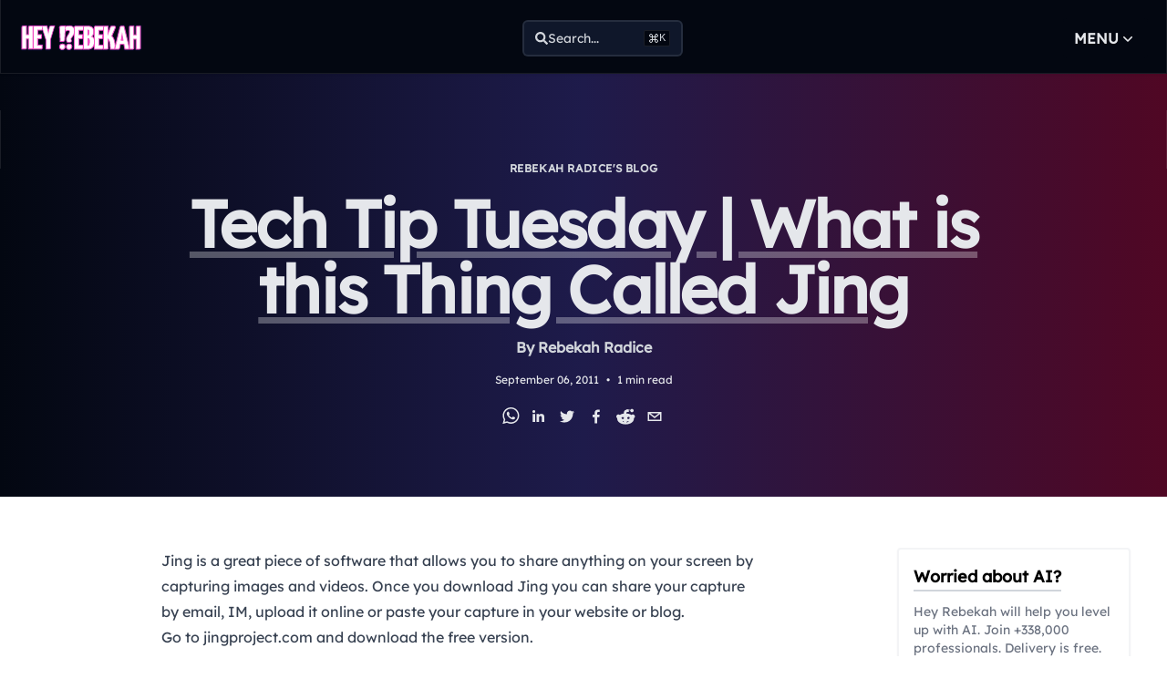

--- FILE ---
content_type: text/html; charset=utf-8
request_url: https://heyrebekah.com/social-blog/tech-tip-tuesday-what-is-this-thing-called-jing
body_size: 19783
content:
<!DOCTYPE html><html lang="en" class="font-sans antialiased __variable_962ee0"><head><meta charSet="utf-8"/><meta name="viewport" content="width=device-width, initial-scale=1"/><link rel="preload" href="/_next/static/media/6708b41d7c7f25db-s.p.ttf" as="font" crossorigin="" type="font/ttf"/><link rel="preload" as="image" imageSrcSet="/_next/image?url=%2F_next%2Fstatic%2Fmedia%2Fhey-rebekah-logo.2fd6c72b.svg&amp;w=1920&amp;q=75 1x, /_next/image?url=%2F_next%2Fstatic%2Fmedia%2Fhey-rebekah-logo.2fd6c72b.svg&amp;w=3840&amp;q=75 2x" fetchPriority="high"/><link rel="stylesheet" href="/_next/static/css/5d7ec9ac3afe6509.css" data-precedence="next"/><link rel="preload" as="script" fetchPriority="low" href="/_next/static/chunks/webpack-56d0db4daf8627ba.js"/><script src="/_next/static/chunks/b9b32b16-a38292a9122fd32e.js" async=""></script><script src="/_next/static/chunks/7625-10d9543136df19b3.js" async=""></script><script src="/_next/static/chunks/main-app-00365b7e44f31048.js" async=""></script><script src="/_next/static/chunks/cff26bbf-f89d6e07657bf987.js" async=""></script><script src="/_next/static/chunks/9755-a0d7fedbaf7029f3.js" async=""></script><script src="/_next/static/chunks/805-41803277fd9229a4.js" async=""></script><script src="/_next/static/chunks/181-e75d725b83265995.js" async=""></script><script src="/_next/static/chunks/5786-9fa03e96c0c28092.js" async=""></script><script src="/_next/static/chunks/9588-5517bd2254ef8b58.js" async=""></script><script src="/_next/static/chunks/9418-58bdfece4b6fd7f0.js" async=""></script><script src="/_next/static/chunks/8531-ae7e9a1fb081e4ae.js" async=""></script><script src="/_next/static/chunks/4482-b0fe787167909a60.js" async=""></script><script src="/_next/static/chunks/3455-7b127855c07ded77.js" async=""></script><script src="/_next/static/chunks/8140-799c9e5ea549919d.js" async=""></script><script src="/_next/static/chunks/8302-4f0abcc2d40d12b1.js" async=""></script><script src="/_next/static/chunks/4218-5de3f94f93f691c7.js" async=""></script><script src="/_next/static/chunks/app/(website)/(main)/social-blog/%5Bslug%5D/page-af00425c94093ab0.js" async=""></script><script src="/_next/static/chunks/app/(website)/layout-6de2a7a2dcd73a1f.js" async=""></script><script src="/_next/static/chunks/fb37554d-44236078dafa79c3.js" async=""></script><script src="/_next/static/chunks/4828-dc0a6ff6fccbcb19.js" async=""></script><script src="/_next/static/chunks/1152-a7b7e2fd3412f5a3.js" async=""></script><script src="/_next/static/chunks/app/(website)/(main)/layout-8a82985138940ccd.js" async=""></script><meta name="theme-color" media="(prefers-color-scheme: light)" content="#f8f9fb"/><meta name="theme-color" media="(prefers-color-scheme: dark)" content="#020617"/><meta name="color-scheme" content="dark light"/><link rel="author" href="https://heyrebekah.com"/><meta name="author" content="Hey Rebekah Team"/><link rel="manifest" href="/site.webmanifest"/><meta name="keywords" content="ChatGPT newsletter,AI newsletter,artifical intelligence"/><meta name="referrer" content="origin-when-cross-origin"/><meta name="creator" content="Hey Rebekah Team"/><meta name="publisher" content="BRIL.LA, LLC."/><link rel="canonical" href="https://heyrebekah.com/"/><meta property="og:url" content="https://heyrebekah.com/social-blog/tech-tip-tuesday-what-is-this-thing-called-jing"/><meta property="og:image:type" content="image/png"/><meta property="og:image" content="https://heyrebekah.com/social-blog/tech-tip-tuesday-what-is-this-thing-called-jing/opengraph-image-1bsyr4?144c52c542c996e1"/><meta name="twitter:card" content="summary"/><meta name="twitter:image:type" content="image/png"/><meta name="twitter:image" content="https://heyrebekah.com/social-blog/tech-tip-tuesday-what-is-this-thing-called-jing/opengraph-image-1bsyr4?144c52c542c996e1"/><link rel="icon" href="/favicon.ico"/><link rel="apple" href="/apple-touch-icon.png"/><link rel="icon" href="/favicon-16x16.png" sizes="16x16"/><link rel="icon" href="/favicon-32x32.png" sizes="32x32"/><link rel="icon" href="/favicon-194x194.png" sizes="194x194"/><link rel="icon" href="/android-chrome-192x192.png" sizes="194x194"/><link rel="mask-icon" href="/safari-pinned-tab.svg" color="#ff00fe"/><meta name="next-size-adjust"/><script src="/_next/static/chunks/polyfills-c67a75d1b6f99dc8.js" noModule=""></script></head><body><div><div class="sticky top-0 z-50 border-b border-neutral-200/10 bg-midnight" aria-label="Main navigation"><div class="relative shadow"><div class="container mx-auto px-4 lg:px-8 xl:px-5  max-w-screen-xl h-20 border-l border-r border-neutral-200/10 py-5"><div class="flex items-center justify-between gap-10"><div class="isolate" style="z-index:2"><a aria-label="Go to home page" href="/"><div style="z-index:100"><img alt="Hey Rebekah Logo" fetchPriority="high" width="1370" height="323" decoding="async" data-nimg="1" class="h-8 w-auto" style="color:transparent" srcSet="/_next/image?url=%2F_next%2Fstatic%2Fmedia%2Fhey-rebekah-logo.2fd6c72b.svg&amp;w=1920&amp;q=75 1x, /_next/image?url=%2F_next%2Fstatic%2Fmedia%2Fhey-rebekah-logo.2fd6c72b.svg&amp;w=3840&amp;q=75 2x" src="/_next/image?url=%2F_next%2Fstatic%2Fmedia%2Fhey-rebekah-logo.2fd6c72b.svg&amp;w=3840&amp;q=75"/></div></a></div><div class="hidden sm:block"><button type="button" class="relative flex items-center justify-between gap-2 rounded-md border-2 border-neutral-200/10 bg-slate-900 px-3 py-2 text-sm text-gray-300 sm:w-44" aria-label="Open Search Menu"><div class="flex  items-center gap-2"><svg stroke="currentColor" fill="currentColor" stroke-width="0" viewBox="0 0 512 512" height="1em" width="1em" xmlns="http://www.w3.org/2000/svg"><path d="M505 442.7L405.3 343c-4.5-4.5-10.6-7-17-7H372c27.6-35.3 44-79.7 44-128C416 93.1 322.9 0 208 0S0 93.1 0 208s93.1 208 208 208c48.3 0 92.7-16.4 128-44v16.3c0 6.4 2.5 12.5 7 17l99.7 99.7c9.4 9.4 24.6 9.4 33.9 0l28.3-28.3c9.4-9.4 9.4-24.6.1-34zM208 336c-70.7 0-128-57.2-128-128 0-70.7 57.2-128 128-128 70.7 0 128 57.2 128 128 0 70.7-57.2 128-128 128z"></path></svg><span class="hidden sm:block">Search...</span></div><kbd class="hidden items-center gap-1 rounded-sm border border-neutral-200/10 bg-midnight px-1 font-mono font-medium sm:flex"><svg stroke="currentColor" fill="none" stroke-width="2" viewBox="0 0 24 24" stroke-linecap="round" stroke-linejoin="round" class="h-3 w-3" height="1em" width="1em" xmlns="http://www.w3.org/2000/svg"><path d="M18 3a3 3 0 0 0-3 3v12a3 3 0 0 0 3 3 3 3 0 0 0 3-3 3 3 0 0 0-3-3H6a3 3 0 0 0-3 3 3 3 0 0 0 3 3 3 3 0 0 0 3-3V6a3 3 0 0 0-3-3 3 3 0 0 0-3 3 3 3 0 0 0 3 3h12a3 3 0 0 0 3-3 3 3 0 0 0-3-3z"></path></svg><span class="text-xs">K</span></kbd></button></div><div class="flex items-center gap-4"><div class="sm:hidden"><button type="button" class="relative flex items-center justify-between gap-2 rounded-md border-2 border-neutral-200/10 bg-slate-900 px-3 py-2 text-sm text-gray-300 sm:w-44" aria-label="Open Search Menu"><div class="flex  items-center gap-2"><svg stroke="currentColor" fill="currentColor" stroke-width="0" viewBox="0 0 512 512" height="1em" width="1em" xmlns="http://www.w3.org/2000/svg"><path d="M505 442.7L405.3 343c-4.5-4.5-10.6-7-17-7H372c27.6-35.3 44-79.7 44-128C416 93.1 322.9 0 208 0S0 93.1 0 208s93.1 208 208 208c48.3 0 92.7-16.4 128-44v16.3c0 6.4 2.5 12.5 7 17l99.7 99.7c9.4 9.4 24.6 9.4 33.9 0l28.3-28.3c9.4-9.4 9.4-24.6.1-34zM208 336c-70.7 0-128-57.2-128-128 0-70.7 57.2-128 128-128 70.7 0 128 57.2 128 128 0 70.7-57.2 128-128 128z"></path></svg><span class="hidden sm:block">Search...</span></div><kbd class="hidden items-center gap-1 rounded-sm border border-neutral-200/10 bg-midnight px-1 font-mono font-medium sm:flex"><svg stroke="currentColor" fill="none" stroke-width="2" viewBox="0 0 24 24" stroke-linecap="round" stroke-linejoin="round" class="h-3 w-3" height="1em" width="1em" xmlns="http://www.w3.org/2000/svg"><path d="M18 3a3 3 0 0 0-3 3v12a3 3 0 0 0 3 3 3 3 0 0 0 3-3 3 3 0 0 0-3-3H6a3 3 0 0 0-3 3 3 3 0 0 0 3 3 3 3 0 0 0 3-3V6a3 3 0 0 0-3-3 3 3 0 0 0-3 3 3 3 0 0 0 3 3h12a3 3 0 0 0 3-3 3 3 0 0 0-3-3z"></path></svg><span class="text-xs">K</span></kbd></button></div><div style="z-index:1"><div class="" data-headlessui-state=""><button variant="secondary" class="text-med relative z-30 inline-flex items-center justify-center gap-1 rounded bg-midnight px-3 py-3 font-semibold uppercase leading-none text-gray-200 focus:outline-none focus:ring-0" type="button" aria-expanded="false" data-headlessui-state="">Menu<svg xmlns="http://www.w3.org/2000/svg" viewBox="0 0 20 20" fill="currentColor" aria-hidden="true" data-slot="icon" class="h-5 w-5 transition-all ui-open:rotate-180"><path fill-rule="evenodd" d="M5.22 8.22a.75.75 0 0 1 1.06 0L10 11.94l3.72-3.72a.75.75 0 1 1 1.06 1.06l-4.25 4.25a.75.75 0 0 1-1.06 0L5.22 9.28a.75.75 0 0 1 0-1.06Z" clip-rule="evenodd"></path></svg></button></div><div style="position:fixed;top:1px;left:1px;width:1px;height:0;padding:0;margin:-1px;overflow:hidden;clip:rect(0, 0, 0, 0);white-space:nowrap;border-width:0;display:none"></div></div></div></div></div></div></div><div class="relative isolate bg-gradient-to-r from-midnight via-indigo-950 to-pink-950 py-10"><div class="container mx-auto px-4 lg:px-8 xl:px-5  max-w-screen-xl py-5 lg:py-8 z-12 absolute inset-0 border-l border-r border-neutral-200/10"></div><div class="container mx-auto px-4 lg:px-8 xl:px-5 max-w-screen-lg py-5 lg:py-8 relative z-10 mt-6 flex flex-col items-center"><p class="inline-block text-xs font-semibold uppercase tracking-wider text-gray-300">Rebekah Radice&#x27;s Blog</p><h1 class="font-semibold tracking-tight mt-4 text-center leading-tight text-gray-200 underline decoration-white/30 decoration-2 underline-offset-8 lg:text-7xl text-4xl lg:text-6xl">Tech Tip Tuesday | What is this Thing Called Jing</h1><div class="mt-4"><div class="flex items-start gap-3 text-center"><div><p class="inline font-semibold text-gray-300">By<!-- --> <a class="font-semibold text-gray-300 bg-gradient-to-r bg-[length:0px_10px] bg-left-bottom bg-no-repeat transition-[background-size] duration-500 hover:bg-[length:100%_3px] group-hover:bg-[length:100%_10px] from-fuchsia-600 to-purple-950" href="/author/rebekah-radice">Rebekah Radice</a></p><div class="mt-4 flex space-x-2 text-sm md:flex-row md:items-center"><time class="text-xs text-gray-200" dateTime="2011-09-06">September 06, 2011</time><span class="text-xs text-gray-200">•</span><span class="text-xs text-gray-200">1<!-- --> min read</span></div></div></div></div><div class="mt-4"><div class="flex items-center gap-2"><button class="react-share__ShareButton" style="background-color:transparent;border:none;padding:0;font:inherit;color:inherit;cursor:pointer"><svg class="fill-current text-gray-200 transition-all duration-200 ease-in-out hover:scale-125 hover:text-pink" viewBox="0 0 64 64" width="28" height="28" aria-label="Share on WhatsApp" aria-describedby="whatsappDesc"><desc id="whatsappDesc">A WhatsApp icon that is a button to share the Hey Rebekah post via WhatsApp.</desc><path d="m42.32286,33.93287c-0.5178,-0.2589 -3.04726,-1.49644 -3.52105,-1.66732c-0.4712,-0.17346 -0.81554,-0.2589 -1.15987,0.2589c-0.34175,0.51004 -1.33075,1.66474 -1.63108,2.00648c-0.30032,0.33658 -0.60064,0.36247 -1.11327,0.12945c-0.5178,-0.2589 -2.17994,-0.80259 -4.14759,-2.56312c-1.53269,-1.37217 -2.56312,-3.05503 -2.86603,-3.57283c-0.30033,-0.5178 -0.03366,-0.80259 0.22524,-1.06149c0.23301,-0.23301 0.5178,-0.59547 0.7767,-0.90616c0.25372,-0.31068 0.33657,-0.5178 0.51262,-0.85437c0.17088,-0.36246 0.08544,-0.64725 -0.04402,-0.90615c-0.12945,-0.2589 -1.15987,-2.79613 -1.58964,-3.80584c-0.41424,-1.00971 -0.84142,-0.88027 -1.15987,-0.88027c-0.29773,-0.02588 -0.64208,-0.02588 -0.98382,-0.02588c-0.34693,0 -0.90616,0.12945 -1.37736,0.62136c-0.4712,0.5178 -1.80194,1.76053 -1.80194,4.27186c0,2.51134 1.84596,4.945 2.10227,5.30747c0.2589,0.33657 3.63497,5.51458 8.80262,7.74113c1.23237,0.5178 2.1903,0.82848 2.94111,1.08738c1.23237,0.38836 2.35599,0.33657 3.24402,0.20712c0.99159,-0.15534 3.04985,-1.24272 3.47963,-2.45956c0.44013,-1.21683 0.44013,-2.22654 0.31068,-2.45955c-0.12945,-0.23301 -0.46601,-0.36247 -0.98382,-0.59548m-9.40068,12.84407l-0.02589,0c-3.05503,0 -6.08417,-0.82849 -8.72495,-2.38189l-0.62136,-0.37023l-6.47252,1.68286l1.73463,-6.29129l-0.41424,-0.64725c-1.70875,-2.71846 -2.6149,-5.85116 -2.6149,-9.07706c0,-9.39809 7.68934,-17.06155 17.15993,-17.06155c4.58253,0 8.88029,1.78642 12.11655,5.02268c3.23625,3.21036 5.02267,7.50812 5.02267,12.06476c-0.0078,9.3981 -7.69712,17.06155 -17.14699,17.06155m14.58906,-31.58846c-3.93529,-3.80584 -9.1133,-5.95471 -14.62789,-5.95471c-11.36055,0 -20.60848,9.2065 -20.61625,20.52564c0,3.61684 0.94757,7.14565 2.75211,10.26282l-2.92557,10.63564l10.93337,-2.85309c3.0136,1.63108 6.4052,2.4958 9.85634,2.49839l0.01037,0c11.36574,0 20.61884,-9.2091 20.62403,-20.53082c0,-5.48093 -2.14111,-10.64081 -6.03239,-14.51915"></path></svg></button><button class="react-share__ShareButton" style="background-color:transparent;border:none;padding:0;font:inherit;color:inherit;cursor:pointer"><svg class="fill-current text-gray-200 transition-all duration-200 ease-in-out hover:scale-125 hover:text-pink" viewBox="0 0 64 64" width="32" height="32" aria-label="Share on LinkedIn" aria-describedby="linkedInDesc"><desc id="linkedInDesc">A LinkedIn icon that is a button to share the Hey Rebekah post via LinkedIn.</desc><path d="M20.4,44h5.4V26.6h-5.4V44z M23.1,18c-1.7,0-3.1,1.4-3.1,3.1c0,1.7,1.4,3.1,3.1,3.1 c1.7,0,3.1-1.4,3.1-3.1C26.2,19.4,24.8,18,23.1,18z M39.5,26.2c-2.6,0-4.4,1.4-5.1,2.8h-0.1v-2.4h-5.2V44h5.4v-8.6 c0-2.3,0.4-4.5,3.2-4.5c2.8,0,2.8,2.6,2.8,4.6V44H46v-9.5C46,29.8,45,26.2,39.5,26.2z"></path></svg></button><button class="react-share__ShareButton" style="background-color:transparent;border:none;padding:0;font:inherit;color:inherit;cursor:pointer"><svg class="fill-current text-gray-200 transition-all duration-200 ease-in-out hover:scale-125 hover:text-pink" viewBox="0 0 64 64" width="32" height="32" aria-label="Share on Twitter" aria-describedby="twitterDesc"><desc id="twitterDesc">A Twitter icon that is a button to share the Hey Rebekah post via Twitter.</desc><path d="M48,22.1c-1.2,0.5-2.4,0.9-3.8,1c1.4-0.8,2.4-2.1,2.9-3.6c-1.3,0.8-2.7,1.3-4.2,1.6 C41.7,19.8,40,19,38.2,19c-3.6,0-6.6,2.9-6.6,6.6c0,0.5,0.1,1,0.2,1.5c-5.5-0.3-10.3-2.9-13.5-6.9c-0.6,1-0.9,2.1-0.9,3.3 c0,2.3,1.2,4.3,2.9,5.5c-1.1,0-2.1-0.3-3-0.8c0,0,0,0.1,0,0.1c0,3.2,2.3,5.8,5.3,6.4c-0.6,0.1-1.1,0.2-1.7,0.2c-0.4,0-0.8,0-1.2-0.1 c0.8,2.6,3.3,4.5,6.1,4.6c-2.2,1.8-5.1,2.8-8.2,2.8c-0.5,0-1.1,0-1.6-0.1c2.9,1.9,6.4,2.9,10.1,2.9c12.1,0,18.7-10,18.7-18.7 c0-0.3,0-0.6,0-0.8C46,24.5,47.1,23.4,48,22.1z"></path></svg></button><button quote="Tech Tip Tuesday | What is this Thing Called Jing" class="react-share__ShareButton" style="background-color:transparent;border:none;padding:0;font:inherit;color:inherit;cursor:pointer"><svg class="fill-current text-gray-200 transition-all duration-200 ease-in-out hover:scale-125 hover:text-pink" viewBox="0 0 64 64" width="32" height="32" aria-label="Share on Facebook" aria-describedby="facebookDesc"><desc id="facebookDesc">A Facebook icon that is a button to share the Hey Rebekah post via Facebook.</desc><path d="M34.1,47V33.3h4.6l0.7-5.3h-5.3v-3.4c0-1.5,0.4-2.6,2.6-2.6l2.8,0v-4.8c-0.5-0.1-2.2-0.2-4.1-0.2 c-4.1,0-6.9,2.5-6.9,7V28H24v5.3h4.6V47H34.1z"></path></svg></button><button class="react-share__ShareButton" style="background-color:transparent;border:none;padding:0;font:inherit;color:inherit;cursor:pointer"><svg class="fill-current text-gray-200 transition-all duration-200 ease-in-out hover:scale-125 hover:text-pink" viewBox="0 0 64 64" width="32" height="32" aria-label="Share on Reddit" aria-describedby="redditDesc"><desc id="redditDesc">A Reddit icon that is a button to share the Hey Rebekah post via Reddit.</desc><path d="m 52.8165,31.942362 c 0,-2.4803 -2.0264,-4.4965 -4.5169,-4.4965 -1.2155,0 -2.3171,0.4862 -3.128,1.2682 -3.077,-2.0247 -7.2403,-3.3133 -11.8507,-3.4782 l 2.5211,-7.9373 6.8272,1.5997 -0.0102,0.0986 c 0,2.0281 1.6575,3.6771 3.6958,3.6771 2.0366,0 3.6924,-1.649 3.6924,-3.6771 0,-2.0281 -1.6575,-3.6788 -3.6924,-3.6788 -1.564,0 -2.8968,0.9758 -3.4357,2.3443 l -7.3593,-1.7255 c -0.3213,-0.0782 -0.6477,0.1071 -0.748,0.4233 L 32,25.212062 c -4.8246,0.0578 -9.1953,1.3566 -12.41,3.4425 -0.8058,-0.7446 -1.8751,-1.2104 -3.0583,-1.2104 -2.4905,0 -4.5152,2.0179 -4.5152,4.4982 0,1.649 0.9061,3.0787 2.2389,3.8607 -0.0884,0.4794 -0.1462,0.9639 -0.1462,1.4569 0,6.6487 8.1736,12.0581 18.2223,12.0581 10.0487,0 18.224,-5.4094 18.224,-12.0581 0,-0.4658 -0.0493,-0.9248 -0.1275,-1.377 1.4144,-0.7599 2.3885,-2.2304 2.3885,-3.9406 z m -29.2808,3.0872 c 0,-1.4756 1.207,-2.6775 2.6894,-2.6775 1.4824,0 2.6877,1.2019 2.6877,2.6775 0,1.4756 -1.2053,2.6758 -2.6877,2.6758 -1.4824,0 -2.6894,-1.2002 -2.6894,-2.6758 z m 15.4037,7.9373 c -1.3549,1.3481 -3.4816,2.0043 -6.5008,2.0043 l -0.0221,-0.0051 -0.0221,0.0051 c -3.0209,0 -5.1476,-0.6562 -6.5008,-2.0043 -0.2465,-0.2448 -0.2465,-0.6443 0,-0.8891 0.2465,-0.2465 0.6477,-0.2465 0.8942,0 1.105,1.0999 2.9393,1.6337 5.6066,1.6337 l 0.0221,0.0051 0.0221,-0.0051 c 2.6673,0 4.5016,-0.5355 5.6066,-1.6354 0.2465,-0.2465 0.6477,-0.2448 0.8942,0 0.2465,0.2465 0.2465,0.6443 0,0.8908 z m -0.3213,-5.2615 c -1.4824,0 -2.6877,-1.2002 -2.6877,-2.6758 0,-1.4756 1.2053,-2.6775 2.6877,-2.6775 1.4824,0 2.6877,1.2019 2.6877,2.6775 0,1.4756 -1.2053,2.6758 -2.6877,2.6758 zM34.1,47V33.3h4.6l0.7-5.3h-5.3v-3.4c0-1.5,0.4-2.6,2.6-2.6l2.8,0v-4.8c-0.5-0.1-2.2-0.2-4.1-0.2 c-4.1,0-6.9,2.5-6.9,7V28H24v5.3h4.6V47H34.1z"></path></svg></button><button class="react-share__ShareButton" style="background-color:transparent;border:none;padding:0;font:inherit;color:inherit;cursor:pointer"><svg class="fill-current text-gray-200 transition-all duration-200 ease-in-out hover:scale-125 hover:text-pink" viewBox="0 0 64 64" width="32" height="32" aria-label="Share via Email" aria-describedby="emailDesc"><desc id="emailDesc">An email icon that is a button to share the Hey Rebekah post via email.</desc><path d="M17,22v20h30V22H17z M41.1,25L32,32.1L22.9,25H41.1z M20,39V26.6l12,9.3l12-9.3V39H20z"></path></svg></button></div></div></div></div><div class="mx-auto mb-20 mt-14 flex max-w-screen-xl flex-col gap-5 px-5 md:flex-row"><article class="flex-1 "><div class="prose prose-headings:font-bold prose-a:text-gray-700 hover:prose-a:text-gray-950 prose-li:marker:text-pink prose-th:text-pink prose mx-auto max-w-prose"><p>Jing is a great piece of software that allows you to share anything on your screen by capturing images and videos. Once you <a href="http://jingproject.com" rel="noopener" target="_blank">download Jing</a> you can share your capture by email, IM, upload it online or paste your capture in your website or blog.</p><ol><li>Go to <a href="http://jingproject.com" rel="noopener" target="_blank">jingproject.com</a> and download the free version.</li><li>Launch Jing and enter a valid email, username and password. This will allow you to upload directly to screencast.com.</li><li>Start capturing images or video on your screen!</li></ol><p>See how easy it is to use Jing and how you can start using this in your business today!</p></div><div class="mb-7 mt-8 flex justify-center"><a class="text-med rounded-lg px-5 py-2 font-bold uppercase uppercase text-med text-gray-600 hover:text-gray-950 hover:bg-gray-100 flex items-center justify-center" aria-label="View View all posts" href="/social-blog"><svg stroke="currentColor" fill="currentColor" stroke-width="0" viewBox="0 0 192 512" class="mr-2 text-gray-600 hover:text-gray-950" height="1em" width="1em" xmlns="http://www.w3.org/2000/svg"><path d="M192 127.338v257.324c0 17.818-21.543 26.741-34.142 14.142L29.196 270.142c-7.81-7.81-7.81-20.474 0-28.284l128.662-128.662c12.599-12.6 34.142-3.676 34.142 14.142z"></path></svg>View all posts</a></div><div class="mx-auto mt-3 max-w-2xl rounded bg-gray-100 px-8 py-8 text-gray-600"><div class="flex flex-wrap items-start sm:flex-nowrap sm:space-x-6"><div class="relative mt-1 h-20 w-20 flex-shrink-0 "><a href="/author/rebekah-radice"><img alt="Rebekah Radice" loading="lazy" width="96" height="96" decoding="async" data-nimg="1" class="rounded-full object-cover" style="color:transparent" srcSet="/_next/image?url=https%3A%2F%2Fcdn.sanity.io%2Fimages%2Fsmx99abf%2Fproduction%2Ffc21b2e103173c0764414b857ff97fb745ade275-529x529.jpg%3Fq%3D75%26fit%3Dclip%26auto%3Dformat&amp;w=96&amp;q=75 1x, /_next/image?url=https%3A%2F%2Fcdn.sanity.io%2Fimages%2Fsmx99abf%2Fproduction%2Ffc21b2e103173c0764414b857ff97fb745ade275-529x529.jpg%3Fq%3D75%26fit%3Dclip%26auto%3Dformat&amp;w=256&amp;q=75 2x" src="/_next/image?url=https%3A%2F%2Fcdn.sanity.io%2Fimages%2Fsmx99abf%2Fproduction%2Ffc21b2e103173c0764414b857ff97fb745ade275-529x529.jpg%3Fq%3D75%26fit%3Dclip%26auto%3Dformat&amp;w=256&amp;q=75"/></a></div><div><div class="my-5 md:mt-0"><h3 class="font-semibold tracking-tight text-lg font-medium text-gray-900 text-2xl">About <!-- -->Rebekah Radice</h3></div><div class="mb-2 line-clamp-3 text-gray-600"><p>Rebekah Radice, co-founder of <a href="http://bril.la/" rel="noopener" target="_blank">BRIL.LA</a>, has traded narcissism for purpose. When not driving growth, you&#x27;ll find her tricking family into thinking she&#x27;s Emeril Lagasse - likely covered in marinara. The spotlight was fun, but impact is better. These days she&#x27;s using 20+ years of brand brilliance for good.<br/></p></div><div class="mt-3 inline"><a class="decoration-none text-sm font-bold text-gray-900 bg-gradient-to-r bg-[length:0px_10px] bg-left-bottom bg-no-repeat transition-[background-size] duration-500 hover:bg-[length:100%_3px] group-hover:bg-[length:100%_10px] from-fuchsia-600 to-purple-950" aria-label="View author profile" href="/author/rebekah-radice">View Profile</a></div></div></div></div></article><aside class="sticky top-24 mr-5 w-full self-start md:w-64"><div class="rounded border-2 border-gray-100 p-4 shadow-sm"><div><p class="inline-block border-b-2 border-gray-300 font-semibold text-lg">Worried about AI?</p><p class="mt-3 text-sm text-gray-500 ">Hey Rebekah will help you level up with AI. Join +338,000 professionals. Delivery is free.</p><div class="mt-8"><div class="flex items-center justify-center bg-black"><div class="group relative inline-flex w-full"><div class="absolute -inset-px rounded bg-gradient-to-r from-[#ff00fe] to-amber-600 opacity-70 blur-sm transition-all duration-1000 group-hover:-inset-1 group-hover:opacity-100 group-hover:duration-200" aria-hidden="true"></div><a class="w-full" aria-label="Go to sign-up form" id="post-side" href="/signup"><div class="w-full"><div class="relative flex items-center justify-center font-semibold uppercase leading-snug px-10 py-2 text-lg animate-shimmer whitespace-nowrap rounded bg-gradient-to-r from-slate-800 via-gray-700 to-slate-800 bg-[length:400%_100%] text-white transition-all duration-200 focus:outline-none focus:ring-2 focus:ring-slate-900 focus:ring-offset-2" role="button"><span class="inline-block text-center">Level Up</span></div></div></a></div></div></div></div><div class="hidden md:block"></div></div></aside></div><footer class="border-t border-neutral-200/10 bg-midnight" aria-labelledby="footer-heading" role="contentinfo"><h2 id="footer-heading" class="sr-only">Footer</h2><div class="mx-auto max-w-7xl border-l border-r border-neutral-200/10 px-6 py-16 sm:pt-24 lg:px-8 lg:pt-16"><div class="xl:grid xl:grid-cols-3 xl:gap-8"><img alt="A logo for Hey Rebekah, the best damn freelance newsletter on the west side." loading="lazy" width="1370" height="323" decoding="async" data-nimg="1" class="h-8 w-auto" style="color:transparent" srcSet="/_next/image?url=%2F_next%2Fstatic%2Fmedia%2Fhey-rebekah-logo.2fd6c72b.svg&amp;w=1920&amp;q=75 1x, /_next/image?url=%2F_next%2Fstatic%2Fmedia%2Fhey-rebekah-logo.2fd6c72b.svg&amp;w=3840&amp;q=75 2x" src="/_next/image?url=%2F_next%2Fstatic%2Fmedia%2Fhey-rebekah-logo.2fd6c72b.svg&amp;w=3840&amp;q=75"/><div class="mt-16 grid grid-cols-2 gap-8 xl:col-span-2 xl:mt-0"><div class="md:grid md:grid-cols-2 md:gap-8"><div><h3 class="text-sm font-semibold uppercase leading-6 text-gray-400">Resources</h3><ul role="list" aria-label="Resources" class="mt-6 space-y-4"><li><a aria-label="Go to Archives page" class="text-lg leading-6 text-gray-200 bg-gradient-to-r bg-[length:0px_10px] bg-left-bottom bg-no-repeat transition-[background-size] duration-500 hover:bg-[length:100%_3px] group-hover:bg-[length:100%_10px] from-fuchsia-600 to-purple-950" href="/gists">Archives</a></li><li><a aria-label="Go to Built With page" class="text-lg leading-6 text-gray-200 bg-gradient-to-r bg-[length:0px_10px] bg-left-bottom bg-no-repeat transition-[background-size] duration-500 hover:bg-[length:100%_3px] group-hover:bg-[length:100%_10px] from-fuchsia-600 to-purple-950" href="/built-with">Built With</a></li><li><a aria-label="Go to Book Club page" class="text-lg leading-6 text-gray-200 bg-gradient-to-r bg-[length:0px_10px] bg-left-bottom bg-no-repeat transition-[background-size] duration-500 hover:bg-[length:100%_3px] group-hover:bg-[length:100%_10px] from-fuchsia-600 to-purple-950" href="/books">Book Club</a></li><li><a aria-label="Go to Subscribe page" class="text-lg leading-6 text-gray-200 bg-gradient-to-r bg-[length:0px_10px] bg-left-bottom bg-no-repeat transition-[background-size] duration-500 hover:bg-[length:100%_3px] group-hover:bg-[length:100%_10px] from-fuchsia-600 to-purple-950" href="/signup">Subscribe</a></li><li><a aria-label="Go to Help page" class="text-lg leading-6 text-gray-200 bg-gradient-to-r bg-[length:0px_10px] bg-left-bottom bg-no-repeat transition-[background-size] duration-500 hover:bg-[length:100%_3px] group-hover:bg-[length:100%_10px] from-fuchsia-600 to-purple-950" href="/contact">Help</a></li></ul></div><div class="mt-10 md:mt-0"><h3 class="text-sm font-semibold uppercase leading-6 text-gray-400">Company</h3><ul role="list" aria-label="Company" class="mt-6 space-y-4"><li><a aria-label="Go to Advertise page" class="text-lg leading-6 text-gray-200 bg-gradient-to-r bg-[length:0px_10px] bg-left-bottom bg-no-repeat transition-[background-size] duration-500 hover:bg-[length:100%_3px] group-hover:bg-[length:100%_10px] from-fuchsia-600 to-purple-950" href="/contact">Advertise</a></li><li><a aria-label="Go to Partner page" class="text-lg leading-6 text-gray-200 bg-gradient-to-r bg-[length:0px_10px] bg-left-bottom bg-no-repeat transition-[background-size] duration-500 hover:bg-[length:100%_3px] group-hover:bg-[length:100%_10px] from-fuchsia-600 to-purple-950" href="/partners">Partner</a></li><li><a aria-label="Go to About page" class="text-lg leading-6 text-gray-200 bg-gradient-to-r bg-[length:0px_10px] bg-left-bottom bg-no-repeat transition-[background-size] duration-500 hover:bg-[length:100%_3px] group-hover:bg-[length:100%_10px] from-fuchsia-600 to-purple-950" href="/about">About</a></li><li><a aria-label="Go to Rebekah Radice page" class="text-lg leading-6 text-gray-200 bg-gradient-to-r bg-[length:0px_10px] bg-left-bottom bg-no-repeat transition-[background-size] duration-500 hover:bg-[length:100%_3px] group-hover:bg-[length:100%_10px] from-fuchsia-600 to-purple-950" href="/rebekah-radice">Rebekah Radice</a></li><li><a aria-label="Go to Social Blog page" class="text-lg leading-6 text-gray-200 bg-gradient-to-r bg-[length:0px_10px] bg-left-bottom bg-no-repeat transition-[background-size] duration-500 hover:bg-[length:100%_3px] group-hover:bg-[length:100%_10px] from-fuchsia-600 to-purple-950" href="/social-blog">Social Blog</a></li><li><a aria-label="Go to Contact page" class="text-lg leading-6 text-gray-200 bg-gradient-to-r bg-[length:0px_10px] bg-left-bottom bg-no-repeat transition-[background-size] duration-500 hover:bg-[length:100%_3px] group-hover:bg-[length:100%_10px] from-fuchsia-600 to-purple-950" href="/contact">Contact</a></li></ul></div></div><div class="md:grid md:grid-cols-2 md:gap-8"><div><h3 class="text-sm font-semibold uppercase leading-6 text-gray-400">Follow Us</h3><ul role="list" aria-label="Follow Us" class="mt-6 space-y-4"><li><a aria-label="Navigate to LinkedIn page" class="text-lg leading-6 text-gray-200 bg-gradient-to-r bg-[length:0px_10px] bg-left-bottom bg-no-repeat transition-[background-size] duration-500 hover:bg-[length:100%_3px] group-hover:bg-[length:100%_10px] from-fuchsia-600 to-purple-950" target="_blank" rel="noopener noreferrer" href="https://www.linkedin.com/in/rebekahradice/">LinkedIn</a></li><li><a aria-label="Navigate to Instagram page" class="text-lg leading-6 text-gray-200 bg-gradient-to-r bg-[length:0px_10px] bg-left-bottom bg-no-repeat transition-[background-size] duration-500 hover:bg-[length:100%_3px] group-hover:bg-[length:100%_10px] from-fuchsia-600 to-purple-950" target="_blank" rel="noopener noreferrer" href="https://www.instagram.com/rebekahradice/">Instagram</a></li><li><a aria-label="Navigate to YouTube page" class="text-lg leading-6 text-gray-200 bg-gradient-to-r bg-[length:0px_10px] bg-left-bottom bg-no-repeat transition-[background-size] duration-500 hover:bg-[length:100%_3px] group-hover:bg-[length:100%_10px] from-fuchsia-600 to-purple-950" target="_blank" rel="noopener noreferrer" href="https://www.youtube.com/c/RebekahradiceLLC/videos">YouTube</a></li><li><a aria-label="Navigate to Facebook page" class="text-lg leading-6 text-gray-200 bg-gradient-to-r bg-[length:0px_10px] bg-left-bottom bg-no-repeat transition-[background-size] duration-500 hover:bg-[length:100%_3px] group-hover:bg-[length:100%_10px] from-fuchsia-600 to-purple-950" target="_blank" rel="noopener noreferrer" href="https://www.facebook.com/rebekahradicellc">Facebook</a></li><li><a aria-label="Navigate to Twitter page" class="text-lg leading-6 text-gray-200 bg-gradient-to-r bg-[length:0px_10px] bg-left-bottom bg-no-repeat transition-[background-size] duration-500 hover:bg-[length:100%_3px] group-hover:bg-[length:100%_10px] from-fuchsia-600 to-purple-950" target="_blank" rel="noopener noreferrer" href="https://twitter.com/rebekahradice">Twitter</a></li><li><a aria-label="Navigate to Pinterest page" class="text-lg leading-6 text-gray-200 bg-gradient-to-r bg-[length:0px_10px] bg-left-bottom bg-no-repeat transition-[background-size] duration-500 hover:bg-[length:100%_3px] group-hover:bg-[length:100%_10px] from-fuchsia-600 to-purple-950" target="_blank" rel="noopener noreferrer" href="https://www.pinterest.com/rebekahradice/">Pinterest</a></li><li><a aria-label="Navigate to TiKTok page" class="text-lg leading-6 text-gray-200 bg-gradient-to-r bg-[length:0px_10px] bg-left-bottom bg-no-repeat transition-[background-size] duration-500 hover:bg-[length:100%_3px] group-hover:bg-[length:100%_10px] from-fuchsia-600 to-purple-950" target="_blank" rel="noopener noreferrer" href="https://www.tiktok.com/@rebekahradice">TiKTok</a></li></ul></div><div class="mt-10 md:mt-0"><h3 class="text-sm font-semibold uppercase leading-6 text-gray-400">Legal</h3><ul role="list" aria-label="Legal" class="mt-6 space-y-4"><li><a aria-label="Go to Accessibility page" class="text-lg leading-6 text-gray-200 bg-gradient-to-r bg-[length:0px_10px] bg-left-bottom bg-no-repeat transition-[background-size] duration-500 hover:bg-[length:100%_3px] group-hover:bg-[length:100%_10px] from-fuchsia-600 to-purple-950" href="/accessibility">Accessibility</a></li><li><a aria-label="Go to Editorial Policy page" class="text-lg leading-6 text-gray-200 bg-gradient-to-r bg-[length:0px_10px] bg-left-bottom bg-no-repeat transition-[background-size] duration-500 hover:bg-[length:100%_3px] group-hover:bg-[length:100%_10px] from-fuchsia-600 to-purple-950" href="/editorial-policy">Editorial Policy</a></li><li><a aria-label="Go to Privacy page" class="text-lg leading-6 text-gray-200 bg-gradient-to-r bg-[length:0px_10px] bg-left-bottom bg-no-repeat transition-[background-size] duration-500 hover:bg-[length:100%_3px] group-hover:bg-[length:100%_10px] from-fuchsia-600 to-purple-950" href="/privacy">Privacy</a></li><li><a aria-label="Go to Terms page" class="text-lg leading-6 text-gray-200 bg-gradient-to-r bg-[length:0px_10px] bg-left-bottom bg-no-repeat transition-[background-size] duration-500 hover:bg-[length:100%_3px] group-hover:bg-[length:100%_10px] from-fuchsia-600 to-purple-950" href="/terms">Terms</a></li></ul></div></div></div></div></div><div class="max-w-full border-t border-neutral-200/10 pb-4"><div class="mx-auto max-w-7xl border-l border-r border-neutral-200/10 p-8"><div class="mx-auto mb-10 lg:flex lg:items-center lg:justify-between"><div><h2 class="font-semibold tracking-tight text-gray-200 text-3xl"> <!-- -->Subscribe to our newsletter</h2><p class="mb-4 mt-1 text-sm leading-6 text-gray-400">The latest news and resources sent to your inbox. Hot and fresh everyday.</p></div><div class="flex items-center justify-center bg-black"><div class="group relative inline-flex w-full"><div class="absolute -inset-px rounded bg-gradient-to-r from-[#ff00fe] to-amber-600 opacity-70 blur-sm transition-all duration-1000 group-hover:-inset-1 group-hover:opacity-100 group-hover:duration-200" aria-hidden="true"></div><a class="w-full" aria-label="Go to sign-up form" id="footer" href="/signup"><div class="w-full"><div class="relative flex items-center justify-center font-semibold uppercase leading-snug px-10 py-2 text-lg animate-shimmer whitespace-nowrap rounded bg-gradient-to-r from-slate-800 via-gray-700 to-slate-800 bg-[length:400%_100%] text-white transition-all duration-200 focus:outline-none focus:ring-2 focus:ring-slate-900 focus:ring-offset-2" role="button"><span class="inline-block text-center">Level Up</span></div></div></a></div></div></div><div class="mx-auto pb-4 md:flex md:items-center md:justify-between"><p class="mt-8 text-xs leading-5 text-gray-400 md:order-2 md:mt-0">© <!-- -->2025<!-- --> Hey Rebekah is a product of<a target="_blank" rel="noopener noreferrer" aria-label="BRIL.LA - this link opens in a new tab" class="bg-gradient-to-r bg-[length:0px_10px] bg-left-bottom bg-no-repeat transition-[background-size] duration-500 hover:bg-[length:100%_3px] group-hover:bg-[length:100%_10px] from-fuchsia-600 to-purple-950" href="https://bril.la"> <!-- -->BRIL.LA, LLC.</a><br class="md:hidden"/> All Rights Reserved.</p><p class="mt-8 text-xs leading-5 text-gray-400 md:order-1 md:mt-0">In Partnership with<!-- --> <a target="_blank" rel="noopener noreferrer" aria-label="Web3Creative - this link opens in a new tab" class="bg-gradient-to-r bg-[length:0px_10px] bg-left-bottom bg-no-repeat transition-[background-size] duration-500 hover:bg-[length:100%_3px] group-hover:bg-[length:100%_10px] from-fuchsia-600 to-purple-950" href="https://web3creative.com"> <!-- -->Web3Creative</a></p></div></div></div></footer></div><script src="/_next/static/chunks/webpack-56d0db4daf8627ba.js" async=""></script><script>(self.__next_f=self.__next_f||[]).push([0]);self.__next_f.push([2,null])</script><script>self.__next_f.push([1,"0:\"$L1\"\n"])</script><script>self.__next_f.push([1,"2:HL[\"/_next/static/media/6708b41d7c7f25db-s.p.ttf\",\"font\",{\"crossOrigin\":\"\",\"type\":\"font/ttf\"}]\n3:HL[\"/_next/static/css/5d7ec9ac3afe6509.css\",\"style\"]\n"])</script><script>self.__next_f.push([1,"4:I[53209,[],\"\"]\n7:I[51306,[],\"\"]\n9:I[66398,[],\"\"]\n"])</script><script>self.__next_f.push([1,"b:I[805,[\"1911\",\"static/chunks/cff26bbf-f89d6e07657bf987.js\",\"9755\",\"static/chunks/9755-a0d7fedbaf7029f3.js\",\"805\",\"static/chunks/805-41803277fd9229a4.js\",\"181\",\"static/chunks/181-e75d725b83265995.js\",\"5786\",\"static/chunks/5786-9fa03e96c0c28092.js\",\"9588\",\"static/chunks/9588-5517bd2254ef8b58.js\",\"9418\",\"static/chunks/9418-58bdfece4b6fd7f0.js\",\"8531\",\"static/chunks/8531-ae7e9a1fb081e4ae.js\",\"4482\",\"static/chunks/4482-b0fe787167909a60.js\",\"3455\",\"static/chunks/3455-7b127855c07ded77.js\",\"8140\",\"static/chunks/8140-799c9e5ea549919d.js\",\"8302\",\"static/chunks/8302-4f0abcc2d40d12b1.js\",\"4218\",\"static/chunks/4218-5de3f94f93f691c7.js\",\"2758\",\"static/chunks/app/(website)/(main)/social-blog/%5Bslug%5D/page-af00425c94093ab0.js\"],\"Image\"]\n"])</script><script>self.__next_f.push([1,"c:I[99755,[\"1911\",\"static/chunks/cff26bbf-f89d6e07657bf987.js\",\"9755\",\"static/chunks/9755-a0d7fedbaf7029f3.js\",\"805\",\"static/chunks/805-41803277fd9229a4.js\",\"181\",\"static/chunks/181-e75d725b83265995.js\",\"5786\",\"static/chunks/5786-9fa03e96c0c28092.js\",\"9588\",\"static/chunks/9588-5517bd2254ef8b58.js\",\"9418\",\"static/chunks/9418-58bdfece4b6fd7f0.js\",\"8531\",\"static/chunks/8531-ae7e9a1fb081e4ae.js\",\"4482\",\"static/chunks/4482-b0fe787167909a60.js\",\"3455\",\"static/chunks/3455-7b127855c07ded77.js\",\"8140\",\"static/chunks/8140-799c9e5ea549919d.js\",\"8302\",\"static/chunks/8302-4f0abcc2d40d12b1.js\",\"4218\",\"static/chunks/4218-5de3f94f93f691c7.js\",\"2758\",\"static/chunks/app/(website)/(main)/social-blog/%5Bslug%5D/page-af00425c94093ab0.js\"],\"\"]\n"])</script><script>self.__next_f.push([1,"d:I[16098,[\"2056\",\"static/chunks/app/(website)/layout-6de2a7a2dcd73a1f.js\"],\"Analytics\"]\nf:I[71852,[],\"\"]\n8:[\"slug\",\"tech-tip-tuesday-what-is-this-thing-called-jing\",\"d\"]\n10:[]\n"])</script><script>self.__next_f.push([1,"1:[null,[\"$\",\"$L4\",null,{\"buildId\":\"ECK4Nk76KowwXBlMJDkyb\",\"assetPrefix\":\"\",\"initialCanonicalUrl\":\"/social-blog/tech-tip-tuesday-what-is-this-thing-called-jing\",\"initialTree\":[\"\",{\"children\":[\"(website)\",{\"children\":[\"(main)\",{\"children\":[\"social-blog\",{\"children\":[[\"slug\",\"tech-tip-tuesday-what-is-this-thing-called-jing\",\"d\"],{\"children\":[\"__PAGE__\",{}]}]}]}]},\"$undefined\",\"$undefined\",true]}],\"initialSeedData\":[\"\",{\"children\":[\"(website)\",{\"children\":[\"(main)\",{\"children\":[\"social-blog\",{\"children\":[[\"slug\",\"tech-tip-tuesday-what-is-this-thing-called-jing\",\"d\"],{\"children\":[\"__PAGE__\",{},[\"$L5\",\"$L6\",null]]},[\"$\",\"$L7\",null,{\"parallelRouterKey\":\"children\",\"segmentPath\":[\"children\",\"(website)\",\"children\",\"(main)\",\"children\",\"social-blog\",\"children\",\"$8\",\"children\"],\"loading\":\"$undefined\",\"loadingStyles\":\"$undefined\",\"loadingScripts\":\"$undefined\",\"hasLoading\":false,\"error\":\"$undefined\",\"errorStyles\":\"$undefined\",\"errorScripts\":\"$undefined\",\"template\":[\"$\",\"$L9\",null,{}],\"templateStyles\":\"$undefined\",\"templateScripts\":\"$undefined\",\"notFound\":\"$undefined\",\"notFoundStyles\":\"$undefined\",\"styles\":null}]]},[\"$\",\"$L7\",null,{\"parallelRouterKey\":\"children\",\"segmentPath\":[\"children\",\"(website)\",\"children\",\"(main)\",\"children\",\"social-blog\",\"children\"],\"loading\":\"$undefined\",\"loadingStyles\":\"$undefined\",\"loadingScripts\":\"$undefined\",\"hasLoading\":false,\"error\":\"$undefined\",\"errorStyles\":\"$undefined\",\"errorScripts\":\"$undefined\",\"template\":[\"$\",\"$L9\",null,{}],\"templateStyles\":\"$undefined\",\"templateScripts\":\"$undefined\",\"notFound\":\"$undefined\",\"notFoundStyles\":\"$undefined\",\"styles\":null}]]},[null,[\"$\",\"div\",null,{\"children\":[\"$La\",[\"$\",\"$L7\",null,{\"parallelRouterKey\":\"children\",\"segmentPath\":[\"children\",\"(website)\",\"children\",\"(main)\",\"children\"],\"loading\":\"$undefined\",\"loadingStyles\":\"$undefined\",\"loadingScripts\":\"$undefined\",\"hasLoading\":false,\"error\":\"$undefined\",\"errorStyles\":\"$undefined\",\"errorScripts\":\"$undefined\",\"template\":[\"$\",\"$L9\",null,{}],\"templateStyles\":\"$undefined\",\"templateScripts\":\"$undefined\",\"notFound\":\"$undefined\",\"notFoundStyles\":\"$undefined\",\"styles\":null}],[\"$\",\"footer\",null,{\"className\":\"border-t border-neutral-200/10 bg-midnight\",\"aria-labelledby\":\"footer-heading\",\"role\":\"contentinfo\",\"children\":[[\"$\",\"h2\",null,{\"id\":\"footer-heading\",\"className\":\"sr-only\",\"children\":\"Footer\"}],[\"$\",\"div\",null,{\"className\":\"mx-auto max-w-7xl border-l border-r border-neutral-200/10 px-6 py-16 sm:pt-24 lg:px-8 lg:pt-16\",\"children\":[\"$\",\"div\",null,{\"className\":\"xl:grid xl:grid-cols-3 xl:gap-8\",\"children\":[[\"$\",\"$Lb\",null,{\"src\":{\"src\":\"/_next/static/media/hey-rebekah-logo.2fd6c72b.svg\",\"height\":323,\"width\":1370,\"blurWidth\":0,\"blurHeight\":0},\"alt\":\"A logo for Hey Rebekah, the best damn freelance newsletter on the west side.\",\"className\":\"h-8 w-auto\"}],[\"$\",\"div\",null,{\"className\":\"mt-16 grid grid-cols-2 gap-8 xl:col-span-2 xl:mt-0\",\"children\":[[\"$\",\"div\",null,{\"className\":\"md:grid md:grid-cols-2 md:gap-8\",\"children\":[[\"$\",\"div\",null,{\"children\":[[\"$\",\"h3\",null,{\"className\":\"text-sm font-semibold uppercase leading-6 text-gray-400\",\"children\":\"Resources\"}],[\"$\",\"ul\",null,{\"role\":\"list\",\"aria-label\":\"Resources\",\"className\":\"mt-6 space-y-4\",\"children\":[[\"$\",\"li\",\"Archives\",{\"children\":[\"$\",\"$Lc\",null,{\"href\":\"/gists\",\"aria-label\":\"Go to Archives page\",\"className\":\"text-lg leading-6 text-gray-200 bg-gradient-to-r bg-[length:0px_10px] bg-left-bottom bg-no-repeat transition-[background-size] duration-500 hover:bg-[length:100%_3px] group-hover:bg-[length:100%_10px] from-fuchsia-600 to-purple-950\",\"children\":\"Archives\"}]}],[\"$\",\"li\",\"Built With\",{\"children\":[\"$\",\"$Lc\",null,{\"href\":\"/built-with\",\"aria-label\":\"Go to Built With page\",\"className\":\"text-lg leading-6 text-gray-200 bg-gradient-to-r bg-[length:0px_10px] bg-left-bottom bg-no-repeat transition-[background-size] duration-500 hover:bg-[length:100%_3px] group-hover:bg-[length:100%_10px] from-fuchsia-600 to-purple-950\",\"children\":\"Built With\"}]}],[\"$\",\"li\",\"Book Club\",{\"children\":[\"$\",\"$Lc\",null,{\"href\":\"/books\",\"aria-label\":\"Go to Book Club page\",\"className\":\"text-lg leading-6 text-gray-200 bg-gradient-to-r bg-[length:0px_10px] bg-left-bottom bg-no-repeat transition-[background-size] duration-500 hover:bg-[length:100%_3px] group-hover:bg-[length:100%_10px] from-fuchsia-600 to-purple-950\",\"children\":\"Book Club\"}]}],[\"$\",\"li\",\"Subscribe\",{\"children\":[\"$\",\"$Lc\",null,{\"href\":\"/signup\",\"aria-label\":\"Go to Subscribe page\",\"className\":\"text-lg leading-6 text-gray-200 bg-gradient-to-r bg-[length:0px_10px] bg-left-bottom bg-no-repeat transition-[background-size] duration-500 hover:bg-[length:100%_3px] group-hover:bg-[length:100%_10px] from-fuchsia-600 to-purple-950\",\"children\":\"Subscribe\"}]}],[\"$\",\"li\",\"Help\",{\"children\":[\"$\",\"$Lc\",null,{\"href\":\"/contact\",\"aria-label\":\"Go to Help page\",\"className\":\"text-lg leading-6 text-gray-200 bg-gradient-to-r bg-[length:0px_10px] bg-left-bottom bg-no-repeat transition-[background-size] duration-500 hover:bg-[length:100%_3px] group-hover:bg-[length:100%_10px] from-fuchsia-600 to-purple-950\",\"children\":\"Help\"}]}]]}]]}],[\"$\",\"div\",null,{\"className\":\"mt-10 md:mt-0\",\"children\":[[\"$\",\"h3\",null,{\"className\":\"text-sm font-semibold uppercase leading-6 text-gray-400\",\"children\":\"Company\"}],[\"$\",\"ul\",null,{\"role\":\"list\",\"aria-label\":\"Company\",\"className\":\"mt-6 space-y-4\",\"children\":[[\"$\",\"li\",\"Advertise\",{\"children\":[\"$\",\"$Lc\",null,{\"href\":\"/contact\",\"aria-label\":\"Go to Advertise page\",\"className\":\"text-lg leading-6 text-gray-200 bg-gradient-to-r bg-[length:0px_10px] bg-left-bottom bg-no-repeat transition-[background-size] duration-500 hover:bg-[length:100%_3px] group-hover:bg-[length:100%_10px] from-fuchsia-600 to-purple-950\",\"children\":\"Advertise\"}]}],[\"$\",\"li\",\"Partner\",{\"children\":[\"$\",\"$Lc\",null,{\"href\":\"/partners\",\"aria-label\":\"Go to Partner page\",\"className\":\"text-lg leading-6 text-gray-200 bg-gradient-to-r bg-[length:0px_10px] bg-left-bottom bg-no-repeat transition-[background-size] duration-500 hover:bg-[length:100%_3px] group-hover:bg-[length:100%_10px] from-fuchsia-600 to-purple-950\",\"children\":\"Partner\"}]}],[\"$\",\"li\",\"About\",{\"children\":[\"$\",\"$Lc\",null,{\"href\":\"/about\",\"aria-label\":\"Go to About page\",\"className\":\"text-lg leading-6 text-gray-200 bg-gradient-to-r bg-[length:0px_10px] bg-left-bottom bg-no-repeat transition-[background-size] duration-500 hover:bg-[length:100%_3px] group-hover:bg-[length:100%_10px] from-fuchsia-600 to-purple-950\",\"children\":\"About\"}]}],[\"$\",\"li\",\"Rebekah Radice\",{\"children\":[\"$\",\"$Lc\",null,{\"href\":\"/rebekah-radice\",\"aria-label\":\"Go to Rebekah Radice page\",\"className\":\"text-lg leading-6 text-gray-200 bg-gradient-to-r bg-[length:0px_10px] bg-left-bottom bg-no-repeat transition-[background-size] duration-500 hover:bg-[length:100%_3px] group-hover:bg-[length:100%_10px] from-fuchsia-600 to-purple-950\",\"children\":\"Rebekah Radice\"}]}],[\"$\",\"li\",\"Social Blog\",{\"children\":[\"$\",\"$Lc\",null,{\"href\":\"/social-blog\",\"aria-label\":\"Go to Social Blog page\",\"className\":\"text-lg leading-6 text-gray-200 bg-gradient-to-r bg-[length:0px_10px] bg-left-bottom bg-no-repeat transition-[background-size] duration-500 hover:bg-[length:100%_3px] group-hover:bg-[length:100%_10px] from-fuchsia-600 to-purple-950\",\"children\":\"Social Blog\"}]}],[\"$\",\"li\",\"Contact\",{\"children\":[\"$\",\"$Lc\",null,{\"href\":\"/contact\",\"aria-label\":\"Go to Contact page\",\"className\":\"text-lg leading-6 text-gray-200 bg-gradient-to-r bg-[length:0px_10px] bg-left-bottom bg-no-repeat transition-[background-size] duration-500 hover:bg-[length:100%_3px] group-hover:bg-[length:100%_10px] from-fuchsia-600 to-purple-950\",\"children\":\"Contact\"}]}]]}]]}]]}],[\"$\",\"div\",null,{\"className\":\"md:grid md:grid-cols-2 md:gap-8\",\"children\":[[\"$\",\"div\",null,{\"children\":[[\"$\",\"h3\",null,{\"className\":\"text-sm font-semibold uppercase leading-6 text-gray-400\",\"children\":\"Follow Us\"}],[\"$\",\"ul\",null,{\"role\":\"list\",\"aria-label\":\"Follow Us\",\"className\":\"mt-6 space-y-4\",\"children\":[[\"$\",\"li\",\"LinkedIn\",{\"children\":[\"$\",\"$Lc\",null,{\"href\":\"https://www.linkedin.com/in/rebekahradice/\",\"aria-label\":\"Navigate to LinkedIn page\",\"className\":\"text-lg leading-6 text-gray-200 bg-gradient-to-r bg-[length:0px_10px] bg-left-bottom bg-no-repeat transition-[background-size] duration-500 hover:bg-[length:100%_3px] group-hover:bg-[length:100%_10px] from-fuchsia-600 to-purple-950\",\"target\":\"_blank\",\"rel\":\"noopener noreferrer\",\"children\":\"LinkedIn\"}]}],[\"$\",\"li\",\"Instagram\",{\"children\":[\"$\",\"$Lc\",null,{\"href\":\"https://www.instagram.com/rebekahradice/\",\"aria-label\":\"Navigate to Instagram page\",\"className\":\"text-lg leading-6 text-gray-200 bg-gradient-to-r bg-[length:0px_10px] bg-left-bottom bg-no-repeat transition-[background-size] duration-500 hover:bg-[length:100%_3px] group-hover:bg-[length:100%_10px] from-fuchsia-600 to-purple-950\",\"target\":\"_blank\",\"rel\":\"noopener noreferrer\",\"children\":\"Instagram\"}]}],[\"$\",\"li\",\"YouTube\",{\"children\":[\"$\",\"$Lc\",null,{\"href\":\"https://www.youtube.com/c/RebekahradiceLLC/videos\",\"aria-label\":\"Navigate to YouTube page\",\"className\":\"text-lg leading-6 text-gray-200 bg-gradient-to-r bg-[length:0px_10px] bg-left-bottom bg-no-repeat transition-[background-size] duration-500 hover:bg-[length:100%_3px] group-hover:bg-[length:100%_10px] from-fuchsia-600 to-purple-950\",\"target\":\"_blank\",\"rel\":\"noopener noreferrer\",\"children\":\"YouTube\"}]}],[\"$\",\"li\",\"Facebook\",{\"children\":[\"$\",\"$Lc\",null,{\"href\":\"https://www.facebook.com/rebekahradicellc\",\"aria-label\":\"Navigate to Facebook page\",\"className\":\"text-lg leading-6 text-gray-200 bg-gradient-to-r bg-[length:0px_10px] bg-left-bottom bg-no-repeat transition-[background-size] duration-500 hover:bg-[length:100%_3px] group-hover:bg-[length:100%_10px] from-fuchsia-600 to-purple-950\",\"target\":\"_blank\",\"rel\":\"noopener noreferrer\",\"children\":\"Facebook\"}]}],[\"$\",\"li\",\"Twitter\",{\"children\":[\"$\",\"$Lc\",null,{\"href\":\"https://twitter.com/rebekahradice\",\"aria-label\":\"Navigate to Twitter page\",\"className\":\"text-lg leading-6 text-gray-200 bg-gradient-to-r bg-[length:0px_10px] bg-left-bottom bg-no-repeat transition-[background-size] duration-500 hover:bg-[length:100%_3px] group-hover:bg-[length:100%_10px] from-fuchsia-600 to-purple-950\",\"target\":\"_blank\",\"rel\":\"noopener noreferrer\",\"children\":\"Twitter\"}]}],[\"$\",\"li\",\"Pinterest\",{\"children\":[\"$\",\"$Lc\",null,{\"href\":\"https://www.pinterest.com/rebekahradice/\",\"aria-label\":\"Navigate to Pinterest page\",\"className\":\"text-lg leading-6 text-gray-200 bg-gradient-to-r bg-[length:0px_10px] bg-left-bottom bg-no-repeat transition-[background-size] duration-500 hover:bg-[length:100%_3px] group-hover:bg-[length:100%_10px] from-fuchsia-600 to-purple-950\",\"target\":\"_blank\",\"rel\":\"noopener noreferrer\",\"children\":\"Pinterest\"}]}],[\"$\",\"li\",\"TiKTok\",{\"children\":[\"$\",\"$Lc\",null,{\"href\":\"https://www.tiktok.com/@rebekahradice\",\"aria-label\":\"Navigate to TiKTok page\",\"className\":\"text-lg leading-6 text-gray-200 bg-gradient-to-r bg-[length:0px_10px] bg-left-bottom bg-no-repeat transition-[background-size] duration-500 hover:bg-[length:100%_3px] group-hover:bg-[length:100%_10px] from-fuchsia-600 to-purple-950\",\"target\":\"_blank\",\"rel\":\"noopener noreferrer\",\"children\":\"TiKTok\"}]}]]}]]}],[\"$\",\"div\",null,{\"className\":\"mt-10 md:mt-0\",\"children\":[[\"$\",\"h3\",null,{\"className\":\"text-sm font-semibold uppercase leading-6 text-gray-400\",\"children\":\"Legal\"}],[\"$\",\"ul\",null,{\"role\":\"list\",\"aria-label\":\"Legal\",\"className\":\"mt-6 space-y-4\",\"children\":[[\"$\",\"li\",\"Accessibility\",{\"children\":[\"$\",\"$Lc\",null,{\"href\":\"/accessibility\",\"aria-label\":\"Go to Accessibility page\",\"className\":\"text-lg leading-6 text-gray-200 bg-gradient-to-r bg-[length:0px_10px] bg-left-bottom bg-no-repeat transition-[background-size] duration-500 hover:bg-[length:100%_3px] group-hover:bg-[length:100%_10px] from-fuchsia-600 to-purple-950\",\"children\":\"Accessibility\"}]}],[\"$\",\"li\",\"Editorial Policy\",{\"children\":[\"$\",\"$Lc\",null,{\"href\":\"/editorial-policy\",\"aria-label\":\"Go to Editorial Policy page\",\"className\":\"text-lg leading-6 text-gray-200 bg-gradient-to-r bg-[length:0px_10px] bg-left-bottom bg-no-repeat transition-[background-size] duration-500 hover:bg-[length:100%_3px] group-hover:bg-[length:100%_10px] from-fuchsia-600 to-purple-950\",\"children\":\"Editorial Policy\"}]}],[\"$\",\"li\",\"Privacy\",{\"children\":[\"$\",\"$Lc\",null,{\"href\":\"/privacy\",\"aria-label\":\"Go to Privacy page\",\"className\":\"text-lg leading-6 text-gray-200 bg-gradient-to-r bg-[length:0px_10px] bg-left-bottom bg-no-repeat transition-[background-size] duration-500 hover:bg-[length:100%_3px] group-hover:bg-[length:100%_10px] from-fuchsia-600 to-purple-950\",\"children\":\"Privacy\"}]}],[\"$\",\"li\",\"Terms\",{\"children\":[\"$\",\"$Lc\",null,{\"href\":\"/terms\",\"aria-label\":\"Go to Terms page\",\"className\":\"text-lg leading-6 text-gray-200 bg-gradient-to-r bg-[length:0px_10px] bg-left-bottom bg-no-repeat transition-[background-size] duration-500 hover:bg-[length:100%_3px] group-hover:bg-[length:100%_10px] from-fuchsia-600 to-purple-950\",\"children\":\"Terms\"}]}]]}]]}]]}]]}]]}]}],[\"$\",\"div\",null,{\"className\":\"max-w-full border-t border-neutral-200/10 pb-4\",\"children\":[\"$\",\"div\",null,{\"className\":\"mx-auto max-w-7xl border-l border-r border-neutral-200/10 p-8\",\"children\":[[\"$\",\"div\",null,{\"className\":\"mx-auto mb-10 lg:flex lg:items-center lg:justify-between\",\"children\":[[\"$\",\"div\",null,{\"children\":[[\"$\",\"h2\",null,{\"className\":\"font-semibold tracking-tight text-gray-200 text-3xl\",\"children\":[\" \",\"Subscribe to our newsletter\"]}],[\"$\",\"p\",null,{\"className\":\"mb-4 mt-1 text-sm leading-6 text-gray-400\",\"children\":\"The latest news and resources sent to your inbox. Hot and fresh everyday.\"}]]}],[\"$\",\"div\",null,{\"className\":\"flex items-center justify-center bg-black\",\"children\":[\"$\",\"div\",null,{\"className\":\"group relative inline-flex w-full\",\"children\":[[\"$\",\"div\",null,{\"className\":\"absolute -inset-px rounded bg-gradient-to-r from-[#ff00fe] to-amber-600 opacity-70 blur-sm transition-all duration-1000 group-hover:-inset-1 group-hover:opacity-100 group-hover:duration-200\",\"aria-hidden\":\"true\"}],[\"$\",\"$Lc\",null,{\"className\":\"w-full\",\"aria-label\":\"Go to sign-up form\",\"href\":\"/signup\",\"id\":\"footer\",\"children\":[\"$\",\"div\",null,{\"className\":\"w-full\",\"children\":[\"$\",\"div\",null,{\"className\":\"relative flex items-center justify-center font-semibold uppercase leading-snug px-10 py-2 text-lg animate-shimmer whitespace-nowrap rounded bg-gradient-to-r from-slate-800 via-gray-700 to-slate-800 bg-[length:400%_100%] text-white transition-all duration-200 focus:outline-none focus:ring-2 focus:ring-slate-900 focus:ring-offset-2\",\"role\":\"button\",\"children\":[\"$\",\"span\",null,{\"className\":\"inline-block text-center\",\"children\":\"Level Up\"}]}]}]}]]}]}]]}],[\"$\",\"div\",null,{\"className\":\"mx-auto pb-4 md:flex md:items-center md:justify-between\",\"children\":[[\"$\",\"p\",null,{\"className\":\"mt-8 text-xs leading-5 text-gray-400 md:order-2 md:mt-0\",\"children\":[\"© \",2025,\" Hey Rebekah is a product of\",[\"$\",\"$Lc\",null,{\"href\":\"https://bril.la\",\"target\":\"_blank\",\"rel\":\"noopener noreferrer\",\"aria-label\":\"BRIL.LA - this link opens in a new tab\",\"className\":\"bg-gradient-to-r bg-[length:0px_10px] bg-left-bottom bg-no-repeat transition-[background-size] duration-500 hover:bg-[length:100%_3px] group-hover:bg-[length:100%_10px] from-fuchsia-600 to-purple-950\",\"children\":[\" \",\"BRIL.LA, LLC.\"]}],[\"$\",\"br\",null,{\"className\":\"md:hidden\"}],\" All Rights Reserved.\"]}],[\"$\",\"p\",null,{\"className\":\"mt-8 text-xs leading-5 text-gray-400 md:order-1 md:mt-0\",\"children\":[\"In Partnership with\",\" \",[\"$\",\"$Lc\",null,{\"href\":\"https://web3creative.com\",\"target\":\"_blank\",\"rel\":\"noopener noreferrer\",\"aria-label\":\"Web3Creative - this link opens in a new tab\",\"className\":\"bg-gradient-to-r bg-[length:0px_10px] bg-left-bottom bg-no-repeat transition-[background-size] duration-500 hover:bg-[length:100%_3px] group-hover:bg-[length:100%_10px] from-fuchsia-600 to-purple-950\",\"children\":[\" \",\"Web3Creative\"]}]]}]]}]]}]}]]}]]}],null]]},[null,[\"$\",\"html\",null,{\"lang\":\"en\",\"className\":\"font-sans antialiased __variable_962ee0\",\"children\":[[\"$\",\"head\",null,{}],[\"$\",\"body\",null,{\"children\":[[\"$\",\"$L7\",null,{\"parallelRouterKey\":\"children\",\"segmentPath\":[\"children\",\"(website)\",\"children\"],\"loading\":\"$undefined\",\"loadingStyles\":\"$undefined\",\"loadingScripts\":\"$undefined\",\"hasLoading\":false,\"error\":\"$undefined\",\"errorStyles\":\"$undefined\",\"errorScripts\":\"$undefined\",\"template\":[\"$\",\"$L9\",null,{}],\"templateStyles\":\"$undefined\",\"templateScripts\":\"$undefined\",\"notFound\":[\"$\",\"main\",null,{\"className\":\"grid min-h-screen place-items-center bg-midnight px-6 py-24 sm:py-32 lg:px-8\",\"children\":[\"$\",\"div\",null,{\"className\":\"text-center\",\"children\":[[\"$\",\"p\",null,{\"className\":\"text-base font-semibold text-pink\",\"children\":\"404\"}],[\"$\",\"h1\",null,{\"className\":\"font-semibold tracking-tight mt-4 text-3xl font-bold tracking-tight text-gray-200 sm:text-5xl text-4xl lg:text-6xl\",\"children\":\"Page not found\"}],[\"$\",\"p\",null,{\"className\":\"mt-6 text-base leading-7 text-gray-400\",\"children\":\"Sorry, we couldn’t find the page you’re looking for. Our technical crew are clearly slacking off again.\"}],[\"$\",\"div\",null,{\"className\":\"mt-10 flex items-center justify-center gap-x-6\",\"children\":[[\"$\",\"$Lc\",null,{\"href\":\"/\",\"className\":\"rounded border border-gray-200/10 px-3.5 py-2.5 text-sm font-semibold text-gray-200 transition-all duration-200 ease-in-out hover:bg-slate-800 hover:text-white\",\"children\":\"Go to Home page\"}],[\"$\",\"$Lc\",null,{\"href\":\"/contact\",\"className\":\"text-sm font-semibold text-gray-400 bg-gradient-to-r bg-[length:0px_10px] bg-left-bottom bg-no-repeat transition-[background-size] duration-500 hover:bg-[length:100%_3px] group-hover:bg-[length:100%_10px] from-fuchsia-600 to-purple-950\",\"children\":[\"Contact us \",[\"$\",\"span\",null,{\"aria-hidden\":\"true\",\"children\":\"→\"}]]}]]}]]}]}],\"notFoundStyles\":[],\"styles\":null}],[\"$\",\"$Ld\",null,{}]]}]]}],null]]},[\"$\",\"$L7\",null,{\"parallelRouterKey\":\"children\",\"segmentPath\":[\"children\"],\"loading\":\"$undefined\",\"loadingStyles\":\"$undefined\",\"loadingScripts\":\"$undefined\",\"hasLoading\":false,\"error\":\"$undefined\",\"errorStyles\":\"$undefined\",\"errorScripts\":\"$undefined\",\"template\":[\"$\",\"$L9\",null,{}],\"templateStyles\":\"$undefined\",\"templateScripts\":\"$undefined\",\"notFound\":[[\"$\",\"title\",null,{\"children\":\"404: This page could not be found.\"}],[\"$\",\"div\",null,{\"style\":{\"fontFamily\":\"system-ui,\\\"Segoe UI\\\",Roboto,Helvetica,Arial,sans-serif,\\\"Apple Color Emoji\\\",\\\"Segoe UI Emoji\\\"\",\"height\":\"100vh\",\"textAlign\":\"center\",\"display\":\"flex\",\"flexDirection\":\"column\",\"alignItems\":\"center\",\"justifyContent\":\"center\"},\"children\":[\"$\",\"div\",null,{\"children\":[[\"$\",\"style\",null,{\"dangerouslySetInnerHTML\":{\"__html\":\"body{color:#000;background:#fff;margin:0}.next-error-h1{border-right:1px solid rgba(0,0,0,.3)}@media (prefers-color-scheme:dark){body{color:#fff;background:#000}.next-error-h1{border-right:1px solid rgba(255,255,255,.3)}}\"}}],[\"$\",\"h1\",null,{\"className\":\"next-error-h1\",\"style\":{\"display\":\"inline-block\",\"margin\":\"0 20px 0 0\",\"padding\":\"0 23px 0 0\",\"fontSize\":24,\"fontWeight\":500,\"verticalAlign\":\"top\",\"lineHeight\":\"49px\"},\"children\":\"404\"}],[\"$\",\"div\",null,{\"style\":{\"display\":\"inline-block\"},\"children\":[\"$\",\"h2\",null,{\"style\":{\"fontSize\":14,\"fontWeight\":400,\"lineHeight\":\"49px\",\"margin\":0},\"children\":\"This page could not be found.\"}]}]]}]}]],\"notFoundStyles\":[],\"styles\":[[\"$\",\"link\",\"0\",{\"rel\":\"stylesheet\",\"href\":\"/_next/static/css/5d7ec9ac3afe6509.css\",\"precedence\":\"next\",\"crossOrigin\":\"$undefined\"}]]}]],\"initialHead\":[false,\"$Le\"],\"globalErrorComponent\":\"$f\",\"missingSlots\":\"$W10\"}]]\n"])</script><script>self.__next_f.push([1,"e:[[\"$\",\"meta\",\"0\",{\"name\":\"viewport\",\"content\":\"width=device-width, initial-scale=1\"}],[\"$\",\"meta\",\"1\",{\"name\":\"theme-color\",\"media\":\"(prefers-color-scheme: light)\",\"content\":\"#f8f9fb\"}],[\"$\",\"meta\",\"2\",{\"name\":\"theme-color\",\"media\":\"(prefers-color-scheme: dark)\",\"content\":\"#020617\"}],[\"$\",\"meta\",\"3\",{\"name\":\"color-scheme\",\"content\":\"dark light\"}],[\"$\",\"meta\",\"4\",{\"charSet\":\"utf-8\"}],[\"$\",\"link\",\"5\",{\"rel\":\"author\",\"href\":\"https://heyrebekah.com\"}],[\"$\",\"meta\",\"6\",{\"name\":\"author\",\"content\":\"Hey Rebekah Team\"}],[\"$\",\"link\",\"7\",{\"rel\":\"manifest\",\"href\":\"/site.webmanifest\"}],[\"$\",\"meta\",\"8\",{\"name\":\"keywords\",\"content\":\"ChatGPT newsletter,AI newsletter,artifical intelligence\"}],[\"$\",\"meta\",\"9\",{\"name\":\"referrer\",\"content\":\"origin-when-cross-origin\"}],[\"$\",\"meta\",\"10\",{\"name\":\"creator\",\"content\":\"Hey Rebekah Team\"}],[\"$\",\"meta\",\"11\",{\"name\":\"publisher\",\"content\":\"BRIL.LA, LLC.\"}],[\"$\",\"link\",\"12\",{\"rel\":\"canonical\",\"href\":\"https://heyrebekah.com/\"}],[\"$\",\"meta\",\"13\",{\"property\":\"og:url\",\"content\":\"https://heyrebekah.com/social-blog/tech-tip-tuesday-what-is-this-thing-called-jing\"}],[\"$\",\"meta\",\"14\",{\"property\":\"og:image:type\",\"content\":\"image/png\"}],[\"$\",\"meta\",\"15\",{\"property\":\"og:image\",\"content\":\"https://heyrebekah.com/social-blog/tech-tip-tuesday-what-is-this-thing-called-jing/opengraph-image-1bsyr4?144c52c542c996e1\"}],[\"$\",\"meta\",\"16\",{\"name\":\"twitter:card\",\"content\":\"summary\"}],[\"$\",\"meta\",\"17\",{\"name\":\"twitter:image:type\",\"content\":\"image/png\"}],[\"$\",\"meta\",\"18\",{\"name\":\"twitter:image\",\"content\":\"https://heyrebekah.com/social-blog/tech-tip-tuesday-what-is-this-thing-called-jing/opengraph-image-1bsyr4?144c52c542c996e1\"}],[\"$\",\"link\",\"19\",{\"rel\":\"icon\",\"href\":\"/favicon.ico\"}],[\"$\",\"link\",\"20\",{\"rel\":\"apple\",\"href\":\"/apple-touch-icon.png\"}],[\"$\",\"link\",\"21\",{\"rel\":\"icon\",\"href\":\"/favicon-16x16.png\",\"sizes\":\"16x16\"}],[\"$\",\"link\",\"22\",{\"rel\":\"icon\",\"href\":\"/favicon-32x32.png\",\"sizes\":\"32x32\"}],[\"$\",\"link\",\"23\",{\"rel\":\"icon\",\"href\":\"/favicon-194x194.png\",\"sizes\":\"194x194\"}],[\"$\",\"link\",\"24\",{\"rel\":\"icon\",\"href\":\"/android-chrome-192x192.png\",\"sizes\":\"194x194\"}],[\"$\",\"link\",\"25\",{\"rel\":\"mask-icon\",\"href\":\"/safari-pinned-tab.svg\",\"color\":\"#ff00fe\"}],[\"$\",\"meta\",\"26\",{\"name\":\"next-size-adjust\"}]]\n"])</script><script>self.__next_f.push([1,"5:null\n"])</script><script>self.__next_f.push([1,"12:I[71165,[\"1911\",\"static/chunks/cff26bbf-f89d6e07657bf987.js\",\"6939\",\"static/chunks/fb37554d-44236078dafa79c3.js\",\"9755\",\"static/chunks/9755-a0d7fedbaf7029f3.js\",\"805\",\"static/chunks/805-41803277fd9229a4.js\",\"181\",\"static/chunks/181-e75d725b83265995.js\",\"5786\",\"static/chunks/5786-9fa03e96c0c28092.js\",\"9588\",\"static/chunks/9588-5517bd2254ef8b58.js\",\"8531\",\"static/chunks/8531-ae7e9a1fb081e4ae.js\",\"3455\",\"static/chunks/3455-7b127855c07ded77.js\",\"4828\",\"static/chunks/4828-dc0a6ff6fccbcb19.js\",\"1152\",\"static/chunks/1152-a7b7e2fd3412f5a3.js\",\"3264\",\"static/chunks/app/(website)/(main)/layout-8a82985138940ccd.js\"],\"\"]\n"])</script><script>self.__next_f.push([1,"13:I[67528,[\"1911\",\"static/chunks/cff26bbf-f89d6e07657bf987.js\",\"6939\",\"static/chunks/fb37554d-44236078dafa79c3.js\",\"9755\",\"static/chunks/9755-a0d7fedbaf7029f3.js\",\"805\",\"static/chunks/805-41803277fd9229a4.js\",\"181\",\"static/chunks/181-e75d725b83265995.js\",\"5786\",\"static/chunks/5786-9fa03e96c0c28092.js\",\"9588\",\"static/chunks/9588-5517bd2254ef8b58.js\",\"8531\",\"static/chunks/8531-ae7e9a1fb081e4ae.js\",\"3455\",\"static/chunks/3455-7b127855c07ded77.js\",\"4828\",\"static/chunks/4828-dc0a6ff6fccbcb19.js\",\"1152\",\"static/chunks/1152-a7b7e2fd3412f5a3.js\",\"3264\",\"static/chunks/app/(website)/(main)/layout-8a82985138940ccd.js\"],\"\"]\n"])</script><script>self.__next_f.push([1,"11:{\"src\":\"/_next/static/media/hey-rebekah-logo.2fd6c72b.svg\",\"height\":323,\"width\":1370,\"blurWidth\":0,\"blurHeight\":0}\n"])</script><script>self.__next_f.push([1,"a:[\"$\",\"div\",null,{\"className\":\"sticky top-0 z-50 border-b border-neutral-200/10 bg-midnight\",\"aria-label\":\"Main navigation\",\"children\":[\"$\",\"div\",null,{\"className\":\"relative shadow\",\"children\":[\"$\",\"div\",null,{\"className\":\"container mx-auto px-4 lg:px-8 xl:px-5  max-w-screen-xl h-20 border-l border-r border-neutral-200/10 py-5\",\"children\":[\"$\",\"div\",null,{\"className\":\"flex items-center justify-between gap-10\",\"children\":[[\"$\",\"div\",null,{\"className\":\"isolate\",\"style\":{\"zIndex\":2},\"children\":[\"$\",\"$Lc\",null,{\"href\":\"/\",\"aria-label\":\"Go to home page\",\"children\":[\"$\",\"div\",null,{\"style\":{\"zIndex\":100},\"children\":[\"$\",\"$Lb\",null,{\"src\":\"$11\",\"alt\":\"Hey Rebekah Logo\",\"className\":\"h-8 w-auto\",\"priority\":true}]}]}]}],[\"$\",\"div\",null,{\"className\":\"hidden sm:block\",\"children\":[\"$\",\"$L12\",null,{}]}],[\"$\",\"div\",null,{\"className\":\"flex items-center gap-4\",\"children\":[[\"$\",\"div\",null,{\"className\":\"sm:hidden\",\"children\":[\"$\",\"$L12\",null,{}]}],[\"$\",\"div\",null,{\"style\":{\"zIndex\":1},\"children\":[\"$\",\"$L13\",null,{\"recentPosts\":[{\"_createdAt\":\"2023-06-15T08:16:32Z\",\"_id\":\"891cfa5c-afe7-4203-b752-597802d0268e\",\"_rev\":\"q0Qc2SlSEI4QicVjYHVeqd\",\"_type\":\"post\",\"_updatedAt\":\"2023-06-21T16:11:16Z\",\"author\":{\"_createdAt\":\"2023-04-23T06:15:30Z\",\"_id\":\"6d65ba44-c2a0-4492-b412-50d55c159f7c\",\"_rev\":\"dQCkjnSNOWUNonbNh70PjR\",\"_type\":\"author\",\"_updatedAt\":\"2023-06-18T06:00:11Z\",\"appearances\":[{\"_key\":\"c0bbf6d89678\",\"_type\":\"block\",\"children\":[{\"_key\":\"d93b9b6609d70\",\"_type\":\"span\",\"marks\":[],\"text\":\"Kristen Dahlin has been featured on the Marketing Unleashed podcast, featured in Small Business Bonfire, Big Commerce and Art Business News.\"}],\"markDefs\":[],\"style\":\"normal\"}],\"beat\":[{\"_key\":\"dcace036539e\",\"_ref\":\"1110751e-5580-4dde-affb-1d1d21031902\",\"_type\":\"reference\"},{\"_key\":\"bb2b68ac6e98\",\"_ref\":\"fc7f9929-45dd-44f1-a68a-922430763c2a\",\"_type\":\"reference\"},{\"_key\":\"f8272d037490\",\"_ref\":\"146fd83d-7718-41b0-98f1-b46a3e6954bc\",\"_type\":\"reference\"}],\"bio\":[{\"_key\":\"ccad292cf9ac\",\"_type\":\"block\",\"children\":[{\"_key\":\"c8e82b2f72aa0\",\"_type\":\"span\",\"marks\":[],\"text\":\"Kristen fell into content marketing between Disneyland gigs and Hawaiian weddings. With a few years of SEO-fueled freelance under her belt, she wandered into tech. That winding path eventually landed her as a founding team member of \"},{\"_key\":\"70b05254c700\",\"_type\":\"span\",\"marks\":[\"56acd13fd25c\"],\"text\":\"BRIL.LA\"},{\"_key\":\"8c16ef8bd7f6\",\"_type\":\"span\",\"marks\":[],\"text\":\".\"}],\"markDefs\":[{\"_key\":\"56acd13fd25c\",\"_type\":\"link\",\"href\":\"https://bril.la/\"}],\"style\":\"normal\"}],\"category\":{\"_ref\":\"9d71492d-24cd-4696-ba2a-1a0bdba7104c\",\"_type\":\"reference\"},\"credentials\":[{\"_key\":\"238876cf7b38\",\"_type\":\"block\",\"children\":[{\"_key\":\"4f9fb0b149960\",\"_type\":\"span\",\"marks\":[],\"text\":\"Kristen has a B.A. in Entrepreneurship and Venture Management from the University of Oklahoma. She completed various Hubspot Academy Certifications including SEO, SEO II, Content Marketing.\\n\"}],\"markDefs\":[],\"style\":\"normal\"}],\"expertise\":\"Combining on-page SEO strategy with storytelling in content. Social media strategy, management and planning.\",\"firstName\":\"Kristen\",\"image\":{\"_type\":\"image\",\"asset\":{\"_ref\":\"image-f48d3681ffa5614510bda00d73af4493502a26a2-1600x1600-jpg\",\"_type\":\"reference\"},\"imageAltText\":\"Kristen Dahlin biting into a yummy burger\"},\"linkedin\":\"https://www.linkedin.com/in/kristendahlin/\",\"name\":\"Kristen Dahlin\",\"publishedAt\":\"2023-02-01\",\"slug\":{\"_type\":\"slug\",\"current\":\"kristen-dahlin\"},\"teamUrl\":\"https://bril.la/team/kristen-dahlin\",\"twitter\":\"https://twitter.com/kl_dahl\"},\"category\":[{\"_createdAt\":\"2023-04-20T05:09:19Z\",\"_id\":\"3c26feef-9beb-4761-9af5-01b9c11717d4\",\"_rev\":\"dQCkjnSNOWUNonbNg9FJKf\",\"_type\":\"category\",\"_updatedAt\":\"2023-06-14T10:20:09Z\",\"color\":\"blue\",\"name\":\"Artificial Intelligence\",\"relatedCategories\":[{\"_key\":\"17e2001317a0\",\"_ref\":\"1110751e-5580-4dde-affb-1d1d21031902\",\"_type\":\"reference\"},{\"_key\":\"deb0db5a5b16\",\"_ref\":\"96a24ab2-cd9f-4c23-bf60-cf78bd3602be\",\"_type\":\"reference\"},{\"_key\":\"0ec0b567e833\",\"_ref\":\"a1a76e9a-b774-478a-b8bd-4c7588cc2d1a\",\"_type\":\"reference\"},{\"_key\":\"8bfdcdb1bbfc\",\"_ref\":\"9d71492d-24cd-4696-ba2a-1a0bdba7104c\",\"_type\":\"reference\"}],\"slug\":{\"_type\":\"slug\",\"current\":\"artificial-intelligence\"}}],\"content\":[{\"_key\":\"933122366fc5\",\"_type\":\"block\",\"children\":[{\"_key\":\"57223067506b0\",\"_type\":\"span\",\"marks\":[],\"text\":\"As an SEO pro and spreadsheet junkie, optimizing meta descriptions is my jam. Tasked recently with improving these digital crops, I faced a tedious chore—much like weeding an unruly garden.\"}],\"markDefs\":[],\"style\":\"normal\"},{\"_key\":\"26ae141dd587\",\"_type\":\"block\",\"children\":[{\"_key\":\"a0d6f5845cb0\",\"_type\":\"span\",\"marks\":[],\"text\":\"In a eureka moment, I outsourced this task to ChatGPT. My clever assistant would crank out optimized meta after meta, allowing me to pick the best.\"}],\"markDefs\":[],\"style\":\"normal\"},{\"_key\":\"2da7a407f611\",\"_type\":\"block\",\"children\":[{\"_key\":\"9be97b6ba3c8\",\"_type\":\"span\",\"marks\":[],\"text\":\"It sprouted a few before uprooting itself. I spent more time re-pruning its knowledge than saved from its stunted harvest. My AI had a short season, forgetting all just as the picking was prime.\"}],\"markDefs\":[],\"style\":\"normal\"},{\"_key\":\"b1549388edb9\",\"_type\":\"block\",\"children\":[{\"_key\":\"c00918c79bff\",\"_type\":\"span\",\"marks\":[],\"text\":\"I realized what I should have known. There are no shortcuts, you must get your hands dirty.\"}],\"markDefs\":[],\"style\":\"normal\"},{\"_key\":\"2c105b1acc43\",\"_type\":\"block\",\"children\":[{\"_key\":\"4c35262698b7\",\"_type\":\"span\",\"marks\":[],\"text\":\"Though spreadsheets and keyboards remain my tools, ChatGPT helped speed things up. It gave me a boost, but nurturing skill is what makes a meta garden bloom.\"}],\"markDefs\":[],\"style\":\"normal\"}],\"image\":{\"_type\":\"image\",\"asset\":{\"_ref\":\"image-e05df09d7e88943cb535170835ad19644b4ed0c1-512x512-png\",\"_type\":\"reference\"},\"imageAltText\":\"Gardening in the style of Van gogh\"},\"isShort\":true,\"name\":\"Engaging Bytes\",\"publishedAt\":\"2023-06-14T08:11:00.000Z\",\"seo\":{\"_type\":\"seo\",\"keywords\":\"Meta descriptions\",\"seoDescription\":\"Discover the journey of optimizing meta descriptions. Learn the importance of hands-on effort in crafting effective meta tags, while leveraging ChatGPT for a boost. Nurture your SEO garden for organic growth.\",\"seoTitle\":\"Cultivating Meta Descriptions: Nurturing Your SEO Garden for Organic Growth\"},\"seoMetaDescription\":[{\"_key\":\"c6da5d0c2d5b\",\"_type\":\"block\",\"children\":[{\"_key\":\"755902c793030\",\"_type\":\"span\",\"marks\":[],\"text\":\"Discover the journey of optimizing meta descriptions. Learn the importance of hands-on effort in crafting effective meta tags, while leveraging ChatGPT for a boost. Nurture your SEO garden for organic growth.\"}],\"markDefs\":[],\"style\":\"normal\"}],\"seoTitle\":\"Cultivating Meta Descriptions: Nurturing Your SEO Garden for Organic Growth\",\"slug\":{\"_type\":\"slug\",\"current\":\"engaging-bytes\"},\"status\":\"approved\",\"tldr\":[{\"_key\":\"eecd83637a40\",\"_type\":\"block\",\"children\":[{\"_key\":\"7cfc1e8720ba0\",\"_type\":\"span\",\"marks\":[],\"text\":\"No AI shortcut exists for developing skills. True growth requires getting your hands dirty.\"}],\"markDefs\":[],\"style\":\"normal\"}]},{\"_createdAt\":\"2023-06-15T08:11:27Z\",\"_id\":\"826d4e8c-df04-4274-a1bf-e37dd64280fc\",\"_rev\":\"rgSb6gyporqNin7OeEtoMa\",\"_type\":\"post\",\"_updatedAt\":\"2023-06-25T06:08:40Z\",\"author\":{\"_createdAt\":\"2023-04-23T06:13:14Z\",\"_id\":\"d78d6131-deac-475c-b200-551ea138658d\",\"_rev\":\"rAgni52qy64I34buWJTtPb\",\"_type\":\"author\",\"_updatedAt\":\"2025-04-08T13:20:11Z\",\"appearances\":[{\"_key\":\"cb3ee38ace33\",\"_type\":\"block\",\"children\":[{\"_key\":\"bdac4344a6700\",\"_type\":\"span\",\"marks\":[],\"text\":\"Ambreen has earned the Gourmand World Cookbook Award. Notable projects include \\\"Coke Studio -- Sound of the Nation\\\" (Markings Publishing 2014), \\\"The Cave\\\" by Emad S. Rahim (Markings Publishing 2014), \\\"From KESC to KE\\\" by Arshi Ahmad Aziz (Markings Publishing 2014), and \\\"Smiley Polly\\\" by Robert Hildreth (Inversant Inc. 2019).\"}],\"markDefs\":[],\"style\":\"normal\"}],\"beat\":[{\"_key\":\"b5b8ba86f3f6\",\"_ref\":\"95e580c1-3bee-4c9f-b3da-5e72eb2e58d3\",\"_type\":\"reference\"},{\"_key\":\"04d47ee5e9ff\",\"_ref\":\"987aaa8e-b673-4c79-a129-a53a27ba7eaf\",\"_type\":\"reference\"},{\"_key\":\"8898cda3edc3\",\"_ref\":\"146fd83d-7718-41b0-98f1-b46a3e6954bc\",\"_type\":\"reference\"}],\"bio\":[{\"_key\":\"6ff539b1f118\",\"_type\":\"block\",\"children\":[{\"_key\":\"db07af4d49d8\",\"_type\":\"span\",\"marks\":[],\"text\":\"Ambreen left the classroom behind to chase adventures in publishing. Then dove into digital's deep end. These days, she's focused on email marketing for creators over at \"},{\"_key\":\"47a5ef78d6d8\",\"_type\":\"span\",\"marks\":[\"2f0ae60aeefb\"],\"text\":\"Reply Two\"},{\"_key\":\"14068bb4d89f\",\"_type\":\"span\",\"marks\":[],\"text\":\".\"}],\"markDefs\":[{\"_key\":\"2f0ae60aeefb\",\"_type\":\"link\",\"href\":\"https://replytwo.com\"}],\"style\":\"normal\"}],\"category\":{\"_ref\":\"a1a76e9a-b774-478a-b8bd-4c7588cc2d1a\",\"_type\":\"reference\"},\"credentials\":[{\"_key\":\"502766ade354\",\"_type\":\"block\",\"children\":[{\"_key\":\"ab842cc7563a0\",\"_type\":\"span\",\"marks\":[],\"text\":\"Ambreen has a BA in Communication Design from Indus Valley School of Art \u0026 Architecture. She's also obtained a Diploma in Graphic Design from the International Academy of Design and Technology (IADT) and an Associate's Degree in Graphic Design from the Royal College of Art. She is also certified in Inbound Marketing through Hubspot Academy.\"}],\"markDefs\":[],\"style\":\"normal\"}],\"expertise\":\"Ambreen is well versed in graphic design, digital design, UX design, and typography.\",\"firstName\":\"Ambreen\",\"image\":{\"_type\":\"image\",\"asset\":{\"_ref\":\"image-81e5d9d28efdab99ab43f6f1dd09238e44c10436-529x529-jpg\",\"_type\":\"reference\"},\"imageAltText\":\"Ambreen Dar eating a yummy sandwich.\"},\"linkedin\":\"https://www.linkedin.com/in/ambreen-dar-b3bb006/\",\"name\":\"Ambreen Dar\",\"publishedAt\":\"2022-12-19\",\"slug\":{\"_type\":\"slug\",\"current\":\"ambreen-dar\"},\"teamUrl\":\"https://bril.la/team/ambreen-dar\",\"twitter\":\"https://twitter.com/breenzy\"},\"category\":[{\"_createdAt\":\"2023-04-20T05:09:19Z\",\"_id\":\"3c26feef-9beb-4761-9af5-01b9c11717d4\",\"_rev\":\"dQCkjnSNOWUNonbNg9FJKf\",\"_type\":\"category\",\"_updatedAt\":\"2023-06-14T10:20:09Z\",\"color\":\"blue\",\"name\":\"Artificial Intelligence\",\"relatedCategories\":[{\"_key\":\"17e2001317a0\",\"_ref\":\"1110751e-5580-4dde-affb-1d1d21031902\",\"_type\":\"reference\"},{\"_key\":\"deb0db5a5b16\",\"_ref\":\"96a24ab2-cd9f-4c23-bf60-cf78bd3602be\",\"_type\":\"reference\"},{\"_key\":\"0ec0b567e833\",\"_ref\":\"a1a76e9a-b774-478a-b8bd-4c7588cc2d1a\",\"_type\":\"reference\"},{\"_key\":\"8bfdcdb1bbfc\",\"_ref\":\"9d71492d-24cd-4696-ba2a-1a0bdba7104c\",\"_type\":\"reference\"}],\"slug\":{\"_type\":\"slug\",\"current\":\"artificial-intelligence\"}}],\"content\":[{\"_key\":\"592b50d0581c\",\"_type\":\"block\",\"children\":[{\"_key\":\"2d9a73db3b9c0\",\"_type\":\"span\",\"marks\":[],\"text\":\"I have been racking my brain for original images to spruce up our blogs. It's like trying to come up with a new exercise routine, but for pixels. \"}],\"markDefs\":[],\"style\":\"normal\"},{\"_key\":\"330a84ed13ff\",\"_type\":\"block\",\"children\":[{\"_key\":\"5a1aad96de4f\",\"_type\":\"span\",\"marks\":[],\"text\":\"I dodge image editing like a junk food junkie avoids kale. But my stock photo options were as sad as my quads pre-leg day.\"}],\"markDefs\":[],\"style\":\"normal\"},{\"_key\":\"0dd53b7ae9d6\",\"_type\":\"block\",\"children\":[{\"_key\":\"9434d638001e\",\"_type\":\"span\",\"marks\":[],\"text\":\"I jumped into Stable Diffusion, hoping for a personal trainer to whip my image prompts into shape. The first renders failed fast, it felt like my AI trainer was giving me more side-eye than encouragement.\"}],\"markDefs\":[],\"style\":\"normal\"},{\"_key\":\"394063475299\",\"_type\":\"block\",\"children\":[{\"_key\":\"4f2ee410db1e\",\"_type\":\"span\",\"marks\":[],\"text\":\"But with a sprinkle of perseverance and a dash of prompt tweaking, the images started shaping up, just like my stubborn quads after weeks of lunges.\"}],\"markDefs\":[],\"style\":\"normal\"},{\"_key\":\"f101d87946d3\",\"_type\":\"block\",\"children\":[{\"_key\":\"55ab18ae6751\",\"_type\":\"span\",\"marks\":[],\"text\":\"While initial attempts were disappointing, the final result took my creative muscles from flabby to fabulous.\"}],\"markDefs\":[],\"style\":\"normal\"}],\"image\":{\"_type\":\"image\",\"asset\":{\"_ref\":\"image-d0bae9822fcabf361ac4009f1d383d3f087806fd-512x512-png\",\"_type\":\"reference\"},\"imageAltText\":\"Working out at the gym in the style of Banksy\"},\"isShort\":true,\"name\":\"Prompt Creativity\",\"publishedAt\":\"2023-06-13T08:07:00.000Z\",\"seo\":{\"_type\":\"seo\",\"keywords\":\"original images\",\"seoDescription\":\"Discover how AI-generated images can transform your blogs from bland to brilliant. Overcome the challenges of finding original visuals and explore the power of image editing.\",\"seoTitle\":\"From Pixel Perplexity to Visual Victory: Unleashing Originality with AI-Generated Images\",\"synonyms\":\"AI generated images\"},\"seoMetaDescription\":[{\"_key\":\"c7a767648c02\",\"_type\":\"block\",\"children\":[{\"_key\":\"dd1e931994dd0\",\"_type\":\"span\",\"marks\":[],\"text\":\"Discover how AI-generated images can transform your blogs from bland to brilliant. Overcome the challenges of finding original visuals and explore the power of image editing.\"}],\"markDefs\":[],\"style\":\"normal\"}],\"seoTitle\":\"From Pixel Perplexity to Visual Victory: Unleashing Originality with AI-Generated Images\",\"slug\":{\"_type\":\"slug\",\"current\":\"prompt-creativity\"},\"status\":\"approved\",\"tldr\":[{\"_key\":\"227fe94e20ac\",\"_type\":\"block\",\"children\":[{\"_key\":\"bb077462d0a40\",\"_type\":\"span\",\"marks\":[],\"text\":\"AI made generating original blog images—once an avoided effort—a creative workout. Persistence paid off.\"}],\"markDefs\":[],\"style\":\"normal\"}]},{\"_createdAt\":\"2023-06-12T11:29:16Z\",\"_id\":\"2f98ab53-fcd8-4b37-8b63-ea892c11f03b\",\"_rev\":\"lapoBY7hdSCF2ztDcY1NRZ\",\"_type\":\"post\",\"_updatedAt\":\"2023-06-15T06:34:25Z\",\"author\":{\"_createdAt\":\"2023-04-23T06:17:49Z\",\"_id\":\"49bb5951-d757-49ee-af02-5946a0406547\",\"_rev\":\"dQCkjnSNOWUNonbNh70M7t\",\"_type\":\"author\",\"_updatedAt\":\"2023-06-18T06:00:09Z\",\"beat\":[{\"_key\":\"d96cb5d5a9da\",\"_ref\":\"95e580c1-3bee-4c9f-b3da-5e72eb2e58d3\",\"_type\":\"reference\"},{\"_key\":\"99b166b1f703\",\"_ref\":\"fc7f9929-45dd-44f1-a68a-922430763c2a\",\"_type\":\"reference\"},{\"_key\":\"fb69760e99ee\",\"_ref\":\"146fd83d-7718-41b0-98f1-b46a3e6954bc\",\"_type\":\"reference\"}],\"bio\":[{\"_key\":\"66c22efca833\",\"_type\":\"block\",\"children\":[{\"_key\":\"a7ff22c361dd0\",\"_type\":\"span\",\"marks\":[],\"text\":\"Susan traded cocktails and lattes for words that move. As a copywriter on a mission to end boring, she brightens brands and makes an impact. Number 463 on the list of fiction readers left standing, you'll find Susan at sunrise—running, writing, and wondering how to change the world next. That drive led her to become a founding team member of \"},{\"_key\":\"b94ca64e1cba\",\"_type\":\"span\",\"marks\":[\"963ef49be34a\"],\"text\":\"BRIL.LA\"},{\"_key\":\"929ac2756988\",\"_type\":\"span\",\"marks\":[],\"text\":\".\\n\"}],\"markDefs\":[{\"_key\":\"963ef49be34a\",\"_type\":\"link\",\"href\":\"https://bril.la/\"}],\"style\":\"normal\"}],\"category\":{\"_ref\":\"9d71492d-24cd-4696-ba2a-1a0bdba7104c\",\"_type\":\"reference\"},\"credentials\":[{\"_key\":\"26c8237f1653\",\"_type\":\"block\",\"children\":[{\"_key\":\"334c497906d80\",\"_type\":\"span\",\"marks\":[],\"text\":\"Susan has an MA in English and Scottish Literature from the University of Edinburgh. She also completed The LaunchPad Copywriter Coaching Program by Alex Cattoni.\\n\"}],\"markDefs\":[],\"style\":\"normal\"}],\"expertise\":\"Driving conversion with personality-driven copy. \",\"firstName\":\"Susan\",\"image\":{\"_type\":\"image\",\"asset\":{\"_ref\":\"image-0f4b3211ce428697a49b7a4975aaa610deb5f43f-1600x1600-jpg\",\"_type\":\"reference\"},\"imageAltText\":\"Susan Rov enjoying a Beyond Meat burger.\"},\"linkedin\":\"https://www.linkedin.com/in/susan-rov\",\"name\":\"Susan Rov\",\"publishedAt\":\"2023-02-01\",\"slug\":{\"_type\":\"slug\",\"current\":\"susan-rov\"},\"teamUrl\":\"https://bril.la/team/susan-rov\"},\"category\":[{\"_createdAt\":\"2023-04-19T07:01:17Z\",\"_id\":\"9d71492d-24cd-4696-ba2a-1a0bdba7104c\",\"_rev\":\"yHd7uuFbbGBUxHIi3zGuxH\",\"_type\":\"category\",\"_updatedAt\":\"2023-06-12T06:47:22Z\",\"color\":\"purple\",\"name\":\"Copywriting\",\"slug\":{\"_type\":\"slug\",\"current\":\"copywriting\"}}],\"content\":[{\"_key\":\"bdcc567a8678\",\"_type\":\"block\",\"children\":[{\"_key\":\"ae5781127cd4\",\"_type\":\"span\",\"marks\":[],\"text\":\"Unleash your creativity and save valuable time with AI as your ultimate phrase generator. Whether you're seeking alternative phrases, looking to infuse creativity into your writing, or crafting compelling email subject lines, these prompts will help.\"}],\"markDefs\":[],\"style\":\"normal\"},{\"_key\":\"737b0e96baa7\",\"_type\":\"block\",\"children\":[{\"_key\":\"68fe7214c587\",\"_type\":\"span\",\"marks\":[],\"text\":\"Looking for similar phrases and want to go further than \"},{\"_key\":\"996db2bfe7291\",\"_type\":\"span\",\"marks\":[\"df3977b2ae56\"],\"text\":\"thesaurus.com\"},{\"_key\":\"996db2bfe7292\",\"_type\":\"span\",\"marks\":[],\"text\":\" in no time? No problem!\"}],\"markDefs\":[{\"_key\":\"df3977b2ae56\",\"_type\":\"link\",\"blank\":true,\"href\":\"http://thesaurus.com/\"}],\"style\":\"normal\"},{\"_key\":\"fbaf636098af\",\"_type\":\"block\",\"children\":[{\"_key\":\"303a91cd21930\",\"_type\":\"span\",\"marks\":[],\"text\":\"Give me 30 similar phrases for \\\"good UX design.\\\"\"}],\"markDefs\":[],\"style\":\"blockquote\"},{\"_key\":\"c52b7c58ae1d\",\"_type\":\"block\",\"children\":[{\"_key\":\"4a59d7cbff430\",\"_type\":\"span\",\"marks\":[],\"text\":\"Not relevant to your context? No problem!\"}],\"markDefs\":[],\"style\":\"normal\"},{\"_key\":\"7835888cbc5a\",\"_type\":\"block\",\"children\":[{\"_key\":\"45548a3654730\",\"_type\":\"span\",\"marks\":[],\"text\":\"Give me 30 similar phrases for \\\"good UX design\\\" suitable for the context of this sentence. \\\"Check out these visual design rules that will help you create a good UX design.\\\"\"}],\"markDefs\":[],\"style\":\"blockquote\"},{\"_key\":\"5c16d3d2b2a3\",\"_type\":\"block\",\"children\":[{\"_key\":\"2463c8a029bc0\",\"_type\":\"span\",\"marks\":[],\"text\":\"Don't want to repeat words? No problem!\"}],\"markDefs\":[],\"style\":\"normal\"},{\"_key\":\"8fd28ed37fdd\",\"_type\":\"block\",\"children\":[{\"_key\":\"f463524886260\",\"_type\":\"span\",\"marks\":[],\"text\":\"Give me 30 similar phrases for \\\"good UX design\\\" without using the word \\\"design\\\".\"}],\"markDefs\":[],\"style\":\"blockquote\"},{\"_key\":\"4f0148f8fa14\",\"_type\":\"block\",\"children\":[{\"_key\":\"515af65a12690\",\"_type\":\"span\",\"marks\":[],\"text\":\"Looking for similar phrases but don't want to be boring? No problem!\"}],\"markDefs\":[],\"style\":\"normal\"},{\"_key\":\"2797d8af335c\",\"_type\":\"block\",\"children\":[{\"_key\":\"ac77b43329260\",\"_type\":\"span\",\"marks\":[],\"text\":\"Give me 30 similar phrases for \\\"good UX design\\\" but make them more creative.\"}],\"markDefs\":[],\"style\":\"blockquote\"},{\"_key\":\"2d3be6e4c5a0\",\"_type\":\"block\",\"children\":[{\"_key\":\"a319b66d6eb80\",\"_type\":\"span\",\"marks\":[],\"text\":\"Fan of metaphors? No problem!\"}],\"markDefs\":[],\"style\":\"normal\"},{\"_key\":\"5b7c6783b592\",\"_type\":\"block\",\"children\":[{\"_key\":\"28ff8a1f88120\",\"_type\":\"span\",\"marks\":[],\"text\":\"Give me 10 options to say \\\"good UX design\\\" in a movie analogy.\"}],\"markDefs\":[],\"style\":\"blockquote\"},{\"_key\":\"ec162abb05be\",\"_type\":\"block\",\"children\":[{\"_key\":\"219833b5c5e10\",\"_type\":\"span\",\"marks\":[],\"text\":\"Drafting promo emails and want to drive urgency? No problem!\"}],\"markDefs\":[],\"style\":\"normal\"},{\"_key\":\"45d7c4156dcc\",\"_type\":\"block\",\"children\":[{\"_key\":\"61d35bf7c5610\",\"_type\":\"span\",\"marks\":[],\"text\":\"Give me 10 subject line options and preheaders that drive urgency for an email with this body copy: [insert body copy]\"}],\"markDefs\":[],\"style\":\"blockquote\"}],\"image\":{\"_type\":\"image\",\"asset\":{\"_ref\":\"image-6f83f0c75af3fb8a233010a298bca5af72cf371a-512x512-png\",\"_type\":\"reference\"},\"imageAltText\":\"AI creative helper in the style of Picasso\"},\"isShort\":true,\"name\":\"Generate Similar Phrases with AI\",\"publishedAt\":\"2023-06-12T11:29:03.975Z\",\"seo\":{\"_type\":\"seo\",\"keywords\":\"AI Phrase Generator\",\"seoDescription\":\"Unlock creativity and save time using AI as your phrase generator for compelling writing, from emails to UX design.\",\"seoTitle\":\"Supercharge Your Writing with an AI Phrase Generator\"},\"seoMetaDescription\":[{\"_key\":\"02c5a655f4b1\",\"_type\":\"block\",\"children\":[{\"_key\":\"3e6a7c274b8c0\",\"_type\":\"span\",\"marks\":[],\"text\":\"Unlock creativity and save time using AI as your phrase generator for compelling writing, from emails to UX design.\"}],\"markDefs\":[],\"style\":\"normal\"}],\"seoTitle\":\"Supercharge Your Writing with an AI Phrase Generator\",\"slug\":{\"_type\":\"slug\",\"current\":\"AI-prompts-to-generate-similar-phrases\"},\"status\":\"approved\",\"tldr\":[{\"_key\":\"59fa15991d8c\",\"_type\":\"block\",\"children\":[{\"_key\":\"15a0ac244b050\",\"_type\":\"span\",\"marks\":[],\"text\":\"Unlock your creativity and save time with AI-powered phrase generation by swiping these prompts.\"}],\"markDefs\":[],\"style\":\"normal\"}]}],\"aria-label\":\"Menu\"}]}]]}]]}]}]}]}]\n"])</script><script>self.__next_f.push([1,"14:I[87954,[\"1911\",\"static/chunks/cff26bbf-f89d6e07657bf987.js\",\"9755\",\"static/chunks/9755-a0d7fedbaf7029f3.js\",\"805\",\"static/chunks/805-41803277fd9229a4.js\",\"181\",\"static/chunks/181-e75d725b83265995.js\",\"5786\",\"static/chunks/5786-9fa03e96c0c28092.js\",\"9588\",\"static/chunks/9588-5517bd2254ef8b58.js\",\"9418\",\"static/chunks/9418-58bdfece4b6fd7f0.js\",\"8531\",\"static/chunks/8531-ae7e9a1fb081e4ae.js\",\"4482\",\"static/chunks/4482-b0fe787167909a60.js\",\"3455\",\"static/chunks/3455-7b127855c07ded77.js\",\"8140\",\"static/chunks/8140-799c9e5ea549919d.js\",\"8302\",\"static/chunks/8302-4f0abcc2d40d12b1.js\",\"4218\",\"static/chunks/4218-5de3f94f93f691c7.js\",\"2758\",\"static/chunks/app/(website)/(main)/social-blog/%5Bslug%5D/page-af00425c94093ab0.js\"],\"\"]\n"])</script><script>self.__next_f.push([1,"6:[[\"$\",\"div\",null,{\"className\":\"relative isolate bg-gradient-to-r from-midnight via-indigo-950 to-pink-950 py-10\",\"children\":[[\"$\",\"div\",null,{\"className\":\"container mx-auto px-4 lg:px-8 xl:px-5  max-w-screen-xl py-5 lg:py-8 z-12 absolute inset-0 border-l border-r border-neutral-200/10\",\"children\":\"$undefined\"}],[\"$\",\"div\",null,{\"className\":\"container mx-auto px-4 lg:px-8 xl:px-5 max-w-screen-lg py-5 lg:py-8 relative z-10 mt-6 flex flex-col items-center\",\"children\":[[\"$\",\"p\",null,{\"className\":\"inline-block text-xs font-semibold uppercase tracking-wider text-gray-300\",\"children\":\"Rebekah Radice's Blog\"}],[\"$\",\"h1\",null,{\"className\":\"font-semibold tracking-tight mt-4 text-center leading-tight text-gray-200 underline decoration-white/30 decoration-2 underline-offset-8 lg:text-7xl text-4xl lg:text-6xl\",\"children\":\"Tech Tip Tuesday | What is this Thing Called Jing\"}],[\"$\",\"div\",null,{\"className\":\"mt-4\",\"children\":[\"$\",\"div\",null,{\"className\":\"flex items-start gap-3 text-center\",\"children\":[\"$\",\"div\",null,{\"children\":[[\"$\",\"p\",null,{\"className\":\"inline font-semibold text-gray-300\",\"children\":[\"By\",\" \",[\"$\",\"$Lc\",null,{\"href\":\"/author/rebekah-radice\",\"className\":\"font-semibold text-gray-300 bg-gradient-to-r bg-[length:0px_10px] bg-left-bottom bg-no-repeat transition-[background-size] duration-500 hover:bg-[length:100%_3px] group-hover:bg-[length:100%_10px] from-fuchsia-600 to-purple-950\",\"children\":\"Rebekah Radice\"}]]}],[\"$\",\"div\",null,{\"className\":\"mt-4 flex space-x-2 text-sm md:flex-row md:items-center\",\"children\":[[\"$\",\"time\",null,{\"className\":\"text-xs text-gray-200\",\"dateTime\":\"2011-09-06\",\"children\":\"September 06, 2011\"}],[\"$\",\"span\",null,{\"className\":\"text-xs text-gray-200\",\"children\":\"•\"}],[\"$\",\"span\",null,{\"className\":\"text-xs text-gray-200\",\"children\":[1,\" min read\"]}]]}]]}]}]}],[\"$\",\"div\",null,{\"className\":\"mt-4\",\"children\":[\"$\",\"$L14\",null,{\"title\":\"Tech Tip Tuesday | What is this Thing Called Jing\",\"url\":\"https://heyrebekah.com/social-blog/tech-tip-tuesday-what-is-this-thing-called-jing\"}]}]]}]]}],[\"$\",\"div\",null,{\"className\":\"mx-auto mb-20 mt-14 flex max-w-screen-xl flex-col gap-5 px-5 md:flex-row\",\"children\":[[\"$\",\"article\",null,{\"className\":\"flex-1 \",\"children\":[[\"$\",\"div\",null,{\"className\":\"prose prose-headings:font-bold prose-a:text-gray-700 hover:prose-a:text-gray-950 prose-li:marker:text-pink prose-th:text-pink prose mx-auto max-w-prose\",\"children\":[[\"$\",\"p\",null,{\"children\":[\"Jing is a great piece of software that allows you to share anything on your screen by capturing images and videos. Once you \",[\"$\",\"a\",null,{\"href\":\"http://jingproject.com\",\"rel\":\"noopener\",\"target\":\"_blank\",\"children\":[\"download Jing\"]}],\" you can share your capture by email, IM, upload it online or paste your capture in your website or blog.\"]}],[\"$\",\"ol\",null,{\"children\":[[\"$\",\"li\",null,{\"children\":[\"Go to \",[\"$\",\"a\",null,{\"href\":\"http://jingproject.com\",\"rel\":\"noopener\",\"target\":\"_blank\",\"children\":[\"jingproject.com\"]}],\" and download the free version.\"]}],[\"$\",\"li\",null,{\"children\":[\"Launch Jing and enter a valid email, username and password. This will allow you to upload directly to screencast.com.\"]}],[\"$\",\"li\",null,{\"children\":[\"Start capturing images or video on your screen!\"]}]]}],[\"$\",\"p\",null,{\"children\":[\"See how easy it is to use Jing and how you can start using this in your business today!\"]}]]}],[\"$\",\"div\",null,{\"className\":\"mb-7 mt-8 flex justify-center\",\"children\":[\"$\",\"$Lc\",null,{\"href\":\"/social-blog\",\"className\":\"text-med rounded-lg px-5 py-2 font-bold uppercase uppercase text-med text-gray-600 hover:text-gray-950 hover:bg-gray-100 flex items-center justify-center\",\"aria-label\":\"View View all posts\",\"children\":[[\"$\",\"svg\",null,{\"stroke\":\"currentColor\",\"fill\":\"currentColor\",\"strokeWidth\":\"0\",\"viewBox\":\"0 0 192 512\",\"className\":\"mr-2 text-gray-600 hover:text-gray-950\",\"children\":[\"$undefined\",[[\"$\",\"path\",\"0\",{\"d\":\"M192 127.338v257.324c0 17.818-21.543 26.741-34.142 14.142L29.196 270.142c-7.81-7.81-7.81-20.474 0-28.284l128.662-128.662c12.599-12.6 34.142-3.676 34.142 14.142z\",\"children\":[]}]]],\"style\":{\"color\":\"$undefined\"},\"height\":\"1em\",\"width\":\"1em\",\"xmlns\":\"http://www.w3.org/2000/svg\"}],\"View all posts\",false]}]}],[\"$\",\"div\",null,{\"className\":\"mx-auto mt-3 max-w-2xl rounded bg-gray-100 px-8 py-8 text-gray-600\",\"children\":[\"$\",\"div\",null,{\"className\":\"flex flex-wrap items-start sm:flex-nowrap sm:space-x-6\",\"children\":[[\"$\",\"div\",null,{\"className\":\"relative mt-1 h-20 w-20 flex-shrink-0 \",\"children\":[\"$\",\"$Lc\",null,{\"href\":\"/author/rebekah-radice\",\"children\":[\"$\",\"$Lb\",null,{\"src\":\"https://cdn.sanity.io/images/smx99abf/production/fc21b2e103173c0764414b857ff97fb745ade275-529x529.jpg?q=75\u0026fit=clip\u0026auto=format\",\"alt\":\"Rebekah Radice\",\"className\":\"rounded-full object-cover\",\"width\":96,\"height\":96}]}]}],[\"$\",\"div\",null,{\"children\":[[\"$\",\"div\",null,{\"className\":\"my-5 md:mt-0\",\"children\":[\"$\",\"h3\",null,{\"className\":\"font-semibold tracking-tight text-lg font-medium text-gray-900 text-2xl\",\"children\":[\"About \",\"Rebekah Radice\"]}]}],[\"$\",\"div\",null,{\"className\":\"mb-2 line-clamp-3 text-gray-600\",\"children\":[[\"$\",\"p\",null,{\"children\":[\"Rebekah Radice, co-founder of \",[\"$\",\"a\",null,{\"href\":\"http://bril.la/\",\"rel\":\"noopener\",\"target\":\"_blank\",\"children\":[\"BRIL.LA\"]}],\", has traded narcissism for purpose. When not driving growth, you'll find her tricking family into thinking she's Emeril Lagasse - likely covered in marinara. The spotlight was fun, but impact is better. These days she's using 20+ years of brand brilliance for good.\",[\"$\",\"br\",null,{}],\"\"]}]]}],[\"$\",\"div\",null,{\"className\":\"mt-3 inline\",\"children\":[\"$\",\"$Lc\",null,{\"href\":\"/author/rebekah-radice\",\"className\":\"decoration-none text-sm font-bold text-gray-900 bg-gradient-to-r bg-[length:0px_10px] bg-left-bottom bg-no-repeat transition-[background-size] duration-500 hover:bg-[length:100%_3px] group-hover:bg-[length:100%_10px] from-fuchsia-600 to-purple-950\",\"aria-label\":\"View author profile\",\"children\":\"View Profile\"}]}]]}]]}]}]]}],[\"$\",\"aside\",null,{\"className\":\"sticky top-24 mr-5 w-full self-start md:w-64\",\"children\":[\"$\",\"div\",null,{\"className\":\"rounded border-2 border-gray-100 p-4 shadow-sm\",\"children\":[[\"$\",\"div\",null,{\"children\":[[\"$\",\"p\",null,{\"className\":\"inline-block border-b-2 border-gray-300 font-semibold text-lg\",\"children\":\"Worried about AI?\"}],[\"$\",\"p\",null,{\"className\":\"mt-3 text-sm text-gray-500 \",\"children\":\"Hey Rebekah will help you level up with AI. Join +338,000 professionals. Delivery is free.\"}],[\"$\",\"div\",null,{\"className\":\"mt-8\",\"children\":[\"$\",\"div\",null,{\"className\":\"flex items-center justify-center bg-black\",\"children\":[\"$\",\"div\",null,{\"className\":\"group relative inline-flex w-full\",\"children\":[[\"$\",\"div\",null,{\"className\":\"absolute -inset-px rounded bg-gradient-to-r from-[#ff00fe] to-amber-600 opacity-70 blur-sm transition-all duration-1000 group-hover:-inset-1 group-hover:opacity-100 group-hover:duration-200\",\"aria-hidden\":\"true\"}],[\"$\",\"$Lc\",null,{\"className\":\"w-full\",\"aria-label\":\"Go to sign-up form\",\"href\":\"/signup\",\"id\":\"post-side\",\"children\":[\"$\",\"div\",null,{\"className\":\"w-full\",\"children\":[\"$\",\"div\",null,{\"className\":\"relative flex items-center justify-center font-semibold uppercase leading-snug px-10 py-2 text-lg animate-shimmer whitespace-nowrap rounded bg-gradient-to-r from-slate-800 via-gray-700 to-slate-800 bg-[length:400%_100%] text-white transition-all duration-200 focus:outline-none focus:ring-2 focus:ring-slate-900 focus:ring-offset-2\",\"role\":\"button\",\"children\":[\"$\",\"span\",null,{\"className\":\"inline-block text-center\",\"children\":\"Level Up\"}]}]}]}]]}]}]}]]}],[\"$\",\"div\",null,{\"className\":\"hidden md:block\",\"children\":\"$undefined\"}]]}]}]]}]]\n"])</script><script>self.__next_f.push([1,""])</script></body></html>

--- FILE ---
content_type: application/javascript; charset=utf-8
request_url: https://heyrebekah.com/_next/static/chunks/1152-a7b7e2fd3412f5a3.js
body_size: 2592
content:
"use strict";(self.webpackChunk_N_E=self.webpackChunk_N_E||[]).push([[1152],{27029:function(n,t,e){var r=e(28995);e(33759);var u=e(47519),o=e(86140);t.ZP=n=>{let{onClick:t}=n;return(0,r.jsxs)("button",{type:"button",className:(0,o.cx)("text-med rounded-lg px-5 py-2 font-bold uppercase","uppercase text-med text-gray-400 hover:text-gray-200 hover:font-bold hover:bg-slate-800","mr-4 flex items-center justify-center focus:outline-none"),onClick:()=>t(),children:[(0,r.jsx)(u._HF,{className:"mr-2 ".concat("text-gray-400 hover:text-gray-200")}),"Back"]})}},65749:function(n,t,e){e.d(t,{a:function(){return r}}),e(28995),e(52335),e(86140);let r={xs:"px-6 py-1 text-s",sm:"px-8 py-2 text-medium",md:"px-10 py-2 text-lg",lg:"px-12 py-4 text-xl"}},31141:function(n,t,e){var r=e(28995),u=e(52335);e(33759);var o=e(65749),c=e(86140);let i=()=>{let n=(0,c.cx)("absolute -inset-px rounded bg-gradient-to-r from-[#ff00fe] to-amber-600 opacity-70 blur-sm transition-all duration-1000 group-hover:-inset-1 group-hover:opacity-100 group-hover:duration-200");return(0,r.jsx)("div",{className:n,"aria-hidden":"true"})},a=n=>{let{size:t,children:e}=n,u=(0,c.cx)("relative flex items-center justify-center font-semibold uppercase leading-snug ".concat(o.a[t]," animate-shimmer whitespace-nowrap rounded bg-gradient-to-r from-slate-800 via-gray-700 to-slate-800 bg-[length:400%_100%] text-white transition-all duration-200 focus:outline-none focus:ring-2 focus:ring-slate-900 focus:ring-offset-2"));return(0,r.jsx)("div",{className:"w-full",children:(0,r.jsx)("div",{className:u,role:"button",children:(0,r.jsx)("span",{className:"inline-block text-center",children:e})})})};t.Z=n=>{let{variant:t=null,href:e="",size:o="md",children:l,autoWidth:s,ariaLabel:d,...f}=n,g=e?u.default:"button";return(0,r.jsx)("div",{className:"flex items-center justify-center bg-black",children:(0,r.jsxs)("div",{className:(0,c.cx)("group relative inline-flex",!s&&"w-full"),children:[(0,r.jsx)(i,{}),(0,r.jsx)(g,{className:(0,c.cx)(!s&&"w-full"),"aria-label":d,...e?{href:e}:{type:"submit"},...f,children:(0,r.jsx)(a,{size:o,children:l})})]})})}},72562:function(n,t,e){e.d(t,{Uz:function(){return o.Z},H1:function(){return i.H1},H3:function(){return i.H3},H4:function(){return i.H4},H5:function(){return i.H5},H6:function(){return i.H6},rR:function(){return i.rR},Mr:function(){return c}});var r=e(28995);e(65749);var u=e(86140);e(27029);var o=e(31141);function c(n){let{children:t,className:e=""}=n;return(0,r.jsx)("div",{className:(0,u.cx)("prose prose-headings:font-bold prose-a:text-gray-700 hover:prose-a:text-gray-950 prose-li:marker:text-pink prose-th:text-pink",e),children:t})}var i=e(80597)},80597:function(n,t,e){e.d(t,{Dx:function(){return d},H1:function(){return c},H3:function(){return i},H4:function(){return a},H5:function(){return l},H6:function(){return s},rR:function(){return f}});var r=e(28995),u=e(86140);let o="font-semibold tracking-tight";function c(n){let{children:t,className:e="",as:c="h1"}=n;return(0,r.jsx)(c,{className:(0,u.cx)(o,e,"text-4xl lg:text-6xl"),children:t})}function i(n){let{children:t,className:e="",as:c="h3"}=n;return(0,r.jsx)(c,{className:(0,u.cx)(o,e,"text-3xl lg:text-5xl"),children:t})}function a(n){let{children:t,className:e="",as:c="h4"}=n;return(0,r.jsx)(c,{className:(0,u.cx)(o,e,"text-4xl"),children:t})}function l(n){let{children:t,className:e="",as:c="h5"}=n;return(0,r.jsx)(c,{className:(0,u.cx)(o,e,"text-3xl"),children:t})}function s(n){let{children:t,className:e="",as:c="h6"}=n;return(0,r.jsx)(c,{className:(0,u.cx)(o,e,"text-2xl"),children:t})}function d(n){let{children:t,className:e="",as:c="p"}=n;return(0,r.jsx)(c,{className:(0,u.cx)(o,e,"line-clamp-2 text-lg"),children:t})}function f(n){let{children:t,className:e=""}=n;return(0,r.jsx)("p",{className:(0,u.cx)(e,"text-lg"),children:t})}},69103:function(n,t,e){e.d(t,{J:function(){return r}});let r=["bg-gradient-to-r","bg-[length:0px_10px]","bg-left-bottom bg-no-repeat","transition-[background-size]","duration-500","hover:bg-[length:100%_3px]","group-hover:bg-[length:100%_3px]","from-pink to-purple-800"];t.Z=["bg-gradient-to-r","bg-[length:0px_10px]","bg-left-bottom bg-no-repeat","transition-[background-size]","duration-500","hover:bg-[length:100%_3px]","group-hover:bg-[length:100%_10px]","from-fuchsia-600 to-purple-950"]},86140:function(n,t,e){e.d(t,{S:function(){return a},cx:function(){return i}});var r=e(42454),u=e.n(r),o=e(6656),c=e.n(o);let i=function(){for(var n=arguments.length,t=Array(n),e=0;e<n;e++)t[e]=arguments[e];return u()(t)},a=n=>n?"".concat(c()(Date.now()-new Date(n).getTime())," ago"):null},65622:function(n,t,e){e.d(t,{Lp:function(){return c},lC:function(){return i}});var r=e(14219),u=e(26259),o=e(52937);u.Sx||console.error("The Sanity Project ID is not set. Check your environment variables.");let c=u.Sx?(0,r.eI)({projectId:u.Sx,dataset:u.gx,apiVersion:u.tW,useCdn:u.hH}):null;async function i(n){return c&&await c.fetch(o.E4,{id:n})||{}}},26259:function(n,t,e){e.d(t,{Sx:function(){return u},gx:function(){return o},hH:function(){return r},tW:function(){return c}});let r=!1,u="smx99abf",o="production",c="2023-04-17"},52937:function(n,t,e){e.d(t,{E4:function(){return L},SF:function(){return z},hp:function(){return U},jl:function(){return T},oL:function(){return q},wQ:function(){return B}});var r=e(27418),u=e(54656);function o(){let n=(0,r._)(['*[_id == $id][0] {\n  _id,\n  name,\n  publishedAt,\n  category[]->{\n    _id,\n    name\n  },\n  author->{\n    name,\n    image{\n      imageAltText,\n      asset->{url}\n    },\n    slug,\n    linkedin\n  },\n  featured,\n  isShort,\n  image{\n    imageAltText,\n    asset->{url},\n    caption\n  },\n  slug,\n  tldr[] {\n    _type == "block" => {\n      children[]{\n        _type == "span" => {\n          text\n        }\n      }\n    }\n  }[0...5][],\n  content[] {\n    _type == "block" => {\n      children[]{\n        _type == "span" => {\n          text\n        }\n      }\n    }\n  }[0...5][]\n}\n']);return o=function(){return n},n}function c(){let n=(0,r._)(['*[_type == "post"]  | order(featured desc, publishedAt desc) {\n  _id,\n  _createdAt,\n  name,\n  slug,\n  image {\n    ...,\n    "blurDataURL":asset->metadata.lqip,\n  },\n  tldr,\n  content,\n  publishedAt,\n  featured,\n  isShort,\n  category[]->,\n  url,\n  author-> {\n    name,\n    slug,\n    image\n  }\n}']);return c=function(){return n},n}function i(){let n=(0,r._)(['\n*[_type == "post" && slug.current == $slug][0] {\n  ...,\n  image {\n    ...,\n    "blurDataURL":asset->metadata.lqip,\n    "ImageColor": asset->metadata.palette.dominant.background,\n  },\n  author->,\n  category[]->,\n  "estReadingTime": round(length(pt::text(content)) / 5 / 180 ),\n  "related": *[_type == "post" && count(category[@._ref in ^.^.category[]._ref]) > 0 ] | order(publishedAt desc, _createdAt desc) [0...5] {\n    _id,\n    name,\n    slug,\n    image,\n    "date": coalesce(publishedAt,_createdAt),\n  },\n}\n']);return i=function(){return n},n}function a(){let n=(0,r._)(['\n*[_type == "post" && defined(slug.current)]|order(featured desc, publishedAt desc)[0...12].slug.current\n']);return a=function(){return n},n}function l(){let n=(0,r._)(['*[_type == "category"] {\n  _id,\n  name,\n  color,\n  slug,\n  "count": count(*[_type == "post" && references(^._id)])\n} | order(count desc) [0...5]']);return l=function(){return n},n}function s(){let n=(0,r._)(['\n*[_type == "author" && defined(slug.current)][].slug.current\n']);return s=function(){return n},n}function d(){let n=(0,r._)(['\n*[_type == "post" && $slug match author->slug.current ] {\n  ...,\n  image {\n    ...,\n    "blurDataURL":asset->metadata.lqip,\n  },\n  author-> {\n    ...,\n    beat[]->,\n    category->,\n  },\n  category[]->,\n} | order(featured desc, publishedAt desc)\n']);return d=function(){return n},n}function f(){let n=(0,r._)(['\n*[_type == "post" && $slug match author->slug.current ] | order(publishedAt desc, _createdAt desc) [$pageIndex...$limit] {\n  ...,\n  image {\n    ...,\n    "blurDataURL":asset->metadata.lqip,\n  },\n  author-> {\n    ...,\n    beat[]->,\n    category->,\n  },\n  category[]->,\n}\n']);return f=function(){return n},n}function g(){let n=(0,r._)(['\n*[_type == "author" && slug.current == $slug][0] {\n  seoTitle,\n  seoMetaDescription,\n  name,\n  expertise,\n  "category": category->name\n}\n']);return g=function(){return n},n}function p(){let n=(0,r._)(['\n*[_type == "post"] | order(featured desc, publishedAt desc) [$pageIndex...$limit] {\n  ...,\n  author->,\n  category[]->\n}\n']);return p=function(){return n},n}function _(){let n=(0,r._)(['\n*[_type == "post" && $slug in category[]->slug.current ] | order(featured desc, publishedAt desc) {\n  ...,\n  author->,\n  category[]->\n}\n']);return _=function(){return n},n}function x(){let n=(0,r._)(['\n*[_type == "post" && $slug in category[]->slug.current ] | order(featured desc, publishedAt desc) [$pageIndex...$limit] {\n  ...,\n  author->,\n  category[]->\n}\n']);return x=function(){return n},n}function h(){let n=(0,r._)(['*[_type == "category"&& slug.current == $slug][0] {\n  _id,\n  _type,\n  name,\n  slug,\n  color\n}']);return h=function(){return n},n}function m(){let n=(0,r._)(['*[_type == "tool"]  | order(isPartner desc, name asc) {\n  ...,\n  category->,\n}']);return m=function(){return n},n}function y(){let n=(0,r._)(['*[_type == "category" && count(*[_type == "tool" && references(^._id)]) > 0] | order(name asc) {\n  _id,\n  slug,\n  name,\n  color,\n    "count": count(*[_type == "tool" && references(^._id)])\n}']);return y=function(){return n},n}function b(){let n=(0,r._)(['\n*[_type == "tool" && slug.current == $slug][0] {\n  ...,\n  category->\n}\n']);return b=function(){return n},n}function v(){let n=(0,r._)(['*[_type == "socialBlog"] | order(featured desc, publishedAt desc) {\n  _id,\n  _createdAt,\n  name,\n  slug,\n  publishedAt,\n  featured,\n  url,\n  author-> {\n    name,\n    slug,\n    image\n  }\n}\n']);return v=function(){return n},n}function Z(){let n=(0,r._)(['\n*[_type == "socialBlog" && slug.current == $slug][0] {\n  ...,\n  author->,\n  "estReadingTime": round(length(pt::text(content)) / 5 / 180 ),\n}\n']);return Z=function(){return n},n}function A(){let n=(0,r._)(['\n*[_type == "socialBlog" && defined(slug.current)]|order(publishedAt desc, _createdAt desc)[0...12].slug.current\n']);return A=function(){return n},n}function j(){let n=(0,r._)(['\n*[_type == "socialBlog"] | order(featured desc, publishedAt desc) [$pageIndex...$limit] {\n  ...,\n  author->\n}\n']);return j=function(){return n},n}function k(){let n=(0,r._)(['\n*[_type == "legal" && slug.current == $slug][0] {\n  name,\n  tldr,\n  content,\n  slug\n}\n']);return k=function(){return n},n}function $(){let n=(0,r._)(['\n*[_type == "book"] | order(publishedAt desc, _createdAt desc) [$pageIndex...$limit] {\n  ...,\n  category->\n}\n']);return $=function(){return n},n}function N(){let n=(0,r._)(['\n*[_type == "book" && slug.current == $slug][0] {\n  ...,\n  image {\n    ...,\n    "blurDataURL": asset->metadata.lqip,\n    "ImageColor": asset->metadata.palette.dominant.background,\n  },\n  category->\n}\n']);return N=function(){return n},n}function H(){let n=(0,r._)(["\n*[_type == 'faq'] {\n  ...,\n}\n"]);return H=function(){return n},n}function w(){let n=(0,r._)(['\n*[_type == "author" && defined(slug.current)] {\n  "slug": slug.current,\n  _updatedAt\n}\n']);return w=function(){return n},n}function D(){let n=(0,r._)(['\n*[_type == "book" && defined(slug.current)] {\n  "slug": slug.current,\n  _updatedAt\n}']);return D=function(){return n},n}function I(){let n=(0,r._)(['\n*[_type == "post" && defined(slug.current)] {\n  "slug": slug.current,\n  _updatedAt\n}']);return I=function(){return n},n}function R(){let n=(0,r._)(['\n*[_type == "socialBlog" && defined(slug.current)] {\n  "slug": slug.current,\n  _updatedAt\n}']);return R=function(){return n},n}function S(){let n=(0,r._)(['\n*[_type == "tool" && defined(slug.current)] {\n  "slug": slug.current,\n  _updatedAt\n}']);return S=function(){return n},n}function C(){let n=(0,r._)(['\n*[_type == "redirect" && !(_id in path("drafts.**"))]{\n  source, destination, permanent\n}']);return C=function(){return n},n}let L=(0,u.Z)(o());(0,u.Z)(c());let T=(0,u.Z)(i());(0,u.Z)(a()),(0,u.Z)(l()),(0,u.Z)(s()),(0,u.Z)(d()),(0,u.Z)(f()),(0,u.Z)(g()),(0,u.Z)(p()),(0,u.Z)(_()),(0,u.Z)(x()),(0,u.Z)(h()),(0,u.Z)(m()),(0,u.Z)(y());let q=(0,u.Z)(b());(0,u.Z)(v());let B=(0,u.Z)(Z());(0,u.Z)(A()),(0,u.Z)(j());let U=(0,u.Z)(k());(0,u.Z)($());let z=(0,u.Z)(N());(0,u.Z)(H()),(0,u.Z)(w()),(0,u.Z)(D()),(0,u.Z)(I()),(0,u.Z)(R()),(0,u.Z)(S()),(0,u.Z)(C())}}]);

--- FILE ---
content_type: application/javascript; charset=utf-8
request_url: https://heyrebekah.com/_next/static/chunks/app/(website)/(main)/page-6ace5420bece5f52.js
body_size: -276
content:
(self.webpackChunk_N_E=self.webpackChunk_N_E||[]).push([[5911,5060,4536],{44583:function(e,n,s){Promise.resolve().then(s.t.bind(s,805,23)),Promise.resolve().then(s.t.bind(s,99755,23))}},function(e){e.O(0,[9755,805,5993,7625,1744],function(){return e(e.s=44583)}),_N_E=e.O()}]);

--- FILE ---
content_type: text/x-component
request_url: https://heyrebekah.com/?_rsc=auz83
body_size: 31368
content:
4:I[51306,[],""]
5:I[66398,[],""]
6:I[805,["9755","static/chunks/9755-a0d7fedbaf7029f3.js","805","static/chunks/805-41803277fd9229a4.js","5911","static/chunks/app/(website)/(main)/page-6ace5420bece5f52.js"],"Image"]
7:I[99755,["9755","static/chunks/9755-a0d7fedbaf7029f3.js","805","static/chunks/805-41803277fd9229a4.js","5911","static/chunks/app/(website)/(main)/page-6ace5420bece5f52.js"],""]
8:I[16098,["2056","static/chunks/app/(website)/layout-6de2a7a2dcd73a1f.js"],"Analytics"]
0:["ECK4Nk76KowwXBlMJDkyb",[[["",{"children":["(website)",{"children":["(main)",{"children":["__PAGE__",{}]}]},"$undefined","$undefined",true]}],["",{"children":["(website)",{"children":["(main)",{"children":["__PAGE__",{},["$L1","$L2",null]]},[null,["$","div",null,{"children":["$L3",["$","$L4",null,{"parallelRouterKey":"children","segmentPath":["children","(website)","children","(main)","children"],"loading":"$undefined","loadingStyles":"$undefined","loadingScripts":"$undefined","hasLoading":false,"error":"$undefined","errorStyles":"$undefined","errorScripts":"$undefined","template":["$","$L5",null,{}],"templateStyles":"$undefined","templateScripts":"$undefined","notFound":"$undefined","notFoundStyles":"$undefined","styles":null}],["$","footer",null,{"className":"border-t border-neutral-200/10 bg-midnight","aria-labelledby":"footer-heading","role":"contentinfo","children":[["$","h2",null,{"id":"footer-heading","className":"sr-only","children":"Footer"}],["$","div",null,{"className":"mx-auto max-w-7xl border-l border-r border-neutral-200/10 px-6 py-16 sm:pt-24 lg:px-8 lg:pt-16","children":["$","div",null,{"className":"xl:grid xl:grid-cols-3 xl:gap-8","children":[["$","$L6",null,{"src":{"src":"/_next/static/media/hey-rebekah-logo.2fd6c72b.svg","height":323,"width":1370,"blurWidth":0,"blurHeight":0},"alt":"A logo for Hey Rebekah, the best damn freelance newsletter on the west side.","className":"h-8 w-auto"}],["$","div",null,{"className":"mt-16 grid grid-cols-2 gap-8 xl:col-span-2 xl:mt-0","children":[["$","div",null,{"className":"md:grid md:grid-cols-2 md:gap-8","children":[["$","div",null,{"children":[["$","h3",null,{"className":"text-sm font-semibold uppercase leading-6 text-gray-400","children":"Resources"}],["$","ul",null,{"role":"list","aria-label":"Resources","className":"mt-6 space-y-4","children":[["$","li","Archives",{"children":["$","$L7",null,{"href":"/gists","aria-label":"Go to Archives page","className":"text-lg leading-6 text-gray-200 bg-gradient-to-r bg-[length:0px_10px] bg-left-bottom bg-no-repeat transition-[background-size] duration-500 hover:bg-[length:100%_3px] group-hover:bg-[length:100%_10px] from-fuchsia-600 to-purple-950","children":"Archives"}]}],["$","li","Built With",{"children":["$","$L7",null,{"href":"/built-with","aria-label":"Go to Built With page","className":"text-lg leading-6 text-gray-200 bg-gradient-to-r bg-[length:0px_10px] bg-left-bottom bg-no-repeat transition-[background-size] duration-500 hover:bg-[length:100%_3px] group-hover:bg-[length:100%_10px] from-fuchsia-600 to-purple-950","children":"Built With"}]}],["$","li","Book Club",{"children":["$","$L7",null,{"href":"/books","aria-label":"Go to Book Club page","className":"text-lg leading-6 text-gray-200 bg-gradient-to-r bg-[length:0px_10px] bg-left-bottom bg-no-repeat transition-[background-size] duration-500 hover:bg-[length:100%_3px] group-hover:bg-[length:100%_10px] from-fuchsia-600 to-purple-950","children":"Book Club"}]}],["$","li","Subscribe",{"children":["$","$L7",null,{"href":"/signup","aria-label":"Go to Subscribe page","className":"text-lg leading-6 text-gray-200 bg-gradient-to-r bg-[length:0px_10px] bg-left-bottom bg-no-repeat transition-[background-size] duration-500 hover:bg-[length:100%_3px] group-hover:bg-[length:100%_10px] from-fuchsia-600 to-purple-950","children":"Subscribe"}]}],["$","li","Help",{"children":["$","$L7",null,{"href":"/contact","aria-label":"Go to Help page","className":"text-lg leading-6 text-gray-200 bg-gradient-to-r bg-[length:0px_10px] bg-left-bottom bg-no-repeat transition-[background-size] duration-500 hover:bg-[length:100%_3px] group-hover:bg-[length:100%_10px] from-fuchsia-600 to-purple-950","children":"Help"}]}]]}]]}],["$","div",null,{"className":"mt-10 md:mt-0","children":[["$","h3",null,{"className":"text-sm font-semibold uppercase leading-6 text-gray-400","children":"Company"}],["$","ul",null,{"role":"list","aria-label":"Company","className":"mt-6 space-y-4","children":[["$","li","Advertise",{"children":["$","$L7",null,{"href":"/contact","aria-label":"Go to Advertise page","className":"text-lg leading-6 text-gray-200 bg-gradient-to-r bg-[length:0px_10px] bg-left-bottom bg-no-repeat transition-[background-size] duration-500 hover:bg-[length:100%_3px] group-hover:bg-[length:100%_10px] from-fuchsia-600 to-purple-950","children":"Advertise"}]}],["$","li","Partner",{"children":["$","$L7",null,{"href":"/partners","aria-label":"Go to Partner page","className":"text-lg leading-6 text-gray-200 bg-gradient-to-r bg-[length:0px_10px] bg-left-bottom bg-no-repeat transition-[background-size] duration-500 hover:bg-[length:100%_3px] group-hover:bg-[length:100%_10px] from-fuchsia-600 to-purple-950","children":"Partner"}]}],["$","li","About",{"children":["$","$L7",null,{"href":"/about","aria-label":"Go to About page","className":"text-lg leading-6 text-gray-200 bg-gradient-to-r bg-[length:0px_10px] bg-left-bottom bg-no-repeat transition-[background-size] duration-500 hover:bg-[length:100%_3px] group-hover:bg-[length:100%_10px] from-fuchsia-600 to-purple-950","children":"About"}]}],["$","li","Rebekah Radice",{"children":["$","$L7",null,{"href":"/rebekah-radice","aria-label":"Go to Rebekah Radice page","className":"text-lg leading-6 text-gray-200 bg-gradient-to-r bg-[length:0px_10px] bg-left-bottom bg-no-repeat transition-[background-size] duration-500 hover:bg-[length:100%_3px] group-hover:bg-[length:100%_10px] from-fuchsia-600 to-purple-950","children":"Rebekah Radice"}]}],["$","li","Social Blog",{"children":["$","$L7",null,{"href":"/social-blog","aria-label":"Go to Social Blog page","className":"text-lg leading-6 text-gray-200 bg-gradient-to-r bg-[length:0px_10px] bg-left-bottom bg-no-repeat transition-[background-size] duration-500 hover:bg-[length:100%_3px] group-hover:bg-[length:100%_10px] from-fuchsia-600 to-purple-950","children":"Social Blog"}]}],["$","li","Contact",{"children":["$","$L7",null,{"href":"/contact","aria-label":"Go to Contact page","className":"text-lg leading-6 text-gray-200 bg-gradient-to-r bg-[length:0px_10px] bg-left-bottom bg-no-repeat transition-[background-size] duration-500 hover:bg-[length:100%_3px] group-hover:bg-[length:100%_10px] from-fuchsia-600 to-purple-950","children":"Contact"}]}]]}]]}]]}],["$","div",null,{"className":"md:grid md:grid-cols-2 md:gap-8","children":[["$","div",null,{"children":[["$","h3",null,{"className":"text-sm font-semibold uppercase leading-6 text-gray-400","children":"Follow Us"}],["$","ul",null,{"role":"list","aria-label":"Follow Us","className":"mt-6 space-y-4","children":[["$","li","LinkedIn",{"children":["$","$L7",null,{"href":"https://www.linkedin.com/in/rebekahradice/","aria-label":"Navigate to LinkedIn page","className":"text-lg leading-6 text-gray-200 bg-gradient-to-r bg-[length:0px_10px] bg-left-bottom bg-no-repeat transition-[background-size] duration-500 hover:bg-[length:100%_3px] group-hover:bg-[length:100%_10px] from-fuchsia-600 to-purple-950","target":"_blank","rel":"noopener noreferrer","children":"LinkedIn"}]}],["$","li","Instagram",{"children":["$","$L7",null,{"href":"https://www.instagram.com/rebekahradice/","aria-label":"Navigate to Instagram page","className":"text-lg leading-6 text-gray-200 bg-gradient-to-r bg-[length:0px_10px] bg-left-bottom bg-no-repeat transition-[background-size] duration-500 hover:bg-[length:100%_3px] group-hover:bg-[length:100%_10px] from-fuchsia-600 to-purple-950","target":"_blank","rel":"noopener noreferrer","children":"Instagram"}]}],["$","li","YouTube",{"children":["$","$L7",null,{"href":"https://www.youtube.com/c/RebekahradiceLLC/videos","aria-label":"Navigate to YouTube page","className":"text-lg leading-6 text-gray-200 bg-gradient-to-r bg-[length:0px_10px] bg-left-bottom bg-no-repeat transition-[background-size] duration-500 hover:bg-[length:100%_3px] group-hover:bg-[length:100%_10px] from-fuchsia-600 to-purple-950","target":"_blank","rel":"noopener noreferrer","children":"YouTube"}]}],["$","li","Facebook",{"children":["$","$L7",null,{"href":"https://www.facebook.com/rebekahradicellc","aria-label":"Navigate to Facebook page","className":"text-lg leading-6 text-gray-200 bg-gradient-to-r bg-[length:0px_10px] bg-left-bottom bg-no-repeat transition-[background-size] duration-500 hover:bg-[length:100%_3px] group-hover:bg-[length:100%_10px] from-fuchsia-600 to-purple-950","target":"_blank","rel":"noopener noreferrer","children":"Facebook"}]}],["$","li","Twitter",{"children":["$","$L7",null,{"href":"https://twitter.com/rebekahradice","aria-label":"Navigate to Twitter page","className":"text-lg leading-6 text-gray-200 bg-gradient-to-r bg-[length:0px_10px] bg-left-bottom bg-no-repeat transition-[background-size] duration-500 hover:bg-[length:100%_3px] group-hover:bg-[length:100%_10px] from-fuchsia-600 to-purple-950","target":"_blank","rel":"noopener noreferrer","children":"Twitter"}]}],["$","li","Pinterest",{"children":["$","$L7",null,{"href":"https://www.pinterest.com/rebekahradice/","aria-label":"Navigate to Pinterest page","className":"text-lg leading-6 text-gray-200 bg-gradient-to-r bg-[length:0px_10px] bg-left-bottom bg-no-repeat transition-[background-size] duration-500 hover:bg-[length:100%_3px] group-hover:bg-[length:100%_10px] from-fuchsia-600 to-purple-950","target":"_blank","rel":"noopener noreferrer","children":"Pinterest"}]}],["$","li","TiKTok",{"children":["$","$L7",null,{"href":"https://www.tiktok.com/@rebekahradice","aria-label":"Navigate to TiKTok page","className":"text-lg leading-6 text-gray-200 bg-gradient-to-r bg-[length:0px_10px] bg-left-bottom bg-no-repeat transition-[background-size] duration-500 hover:bg-[length:100%_3px] group-hover:bg-[length:100%_10px] from-fuchsia-600 to-purple-950","target":"_blank","rel":"noopener noreferrer","children":"TiKTok"}]}]]}]]}],["$","div",null,{"className":"mt-10 md:mt-0","children":[["$","h3",null,{"className":"text-sm font-semibold uppercase leading-6 text-gray-400","children":"Legal"}],["$","ul",null,{"role":"list","aria-label":"Legal","className":"mt-6 space-y-4","children":[["$","li","Accessibility",{"children":["$","$L7",null,{"href":"/accessibility","aria-label":"Go to Accessibility page","className":"text-lg leading-6 text-gray-200 bg-gradient-to-r bg-[length:0px_10px] bg-left-bottom bg-no-repeat transition-[background-size] duration-500 hover:bg-[length:100%_3px] group-hover:bg-[length:100%_10px] from-fuchsia-600 to-purple-950","children":"Accessibility"}]}],["$","li","Editorial Policy",{"children":["$","$L7",null,{"href":"/editorial-policy","aria-label":"Go to Editorial Policy page","className":"text-lg leading-6 text-gray-200 bg-gradient-to-r bg-[length:0px_10px] bg-left-bottom bg-no-repeat transition-[background-size] duration-500 hover:bg-[length:100%_3px] group-hover:bg-[length:100%_10px] from-fuchsia-600 to-purple-950","children":"Editorial Policy"}]}],["$","li","Privacy",{"children":["$","$L7",null,{"href":"/privacy","aria-label":"Go to Privacy page","className":"text-lg leading-6 text-gray-200 bg-gradient-to-r bg-[length:0px_10px] bg-left-bottom bg-no-repeat transition-[background-size] duration-500 hover:bg-[length:100%_3px] group-hover:bg-[length:100%_10px] from-fuchsia-600 to-purple-950","children":"Privacy"}]}],["$","li","Terms",{"children":["$","$L7",null,{"href":"/terms","aria-label":"Go to Terms page","className":"text-lg leading-6 text-gray-200 bg-gradient-to-r bg-[length:0px_10px] bg-left-bottom bg-no-repeat transition-[background-size] duration-500 hover:bg-[length:100%_3px] group-hover:bg-[length:100%_10px] from-fuchsia-600 to-purple-950","children":"Terms"}]}]]}]]}]]}]]}]]}]}],["$","div",null,{"className":"max-w-full border-t border-neutral-200/10 pb-4","children":["$","div",null,{"className":"mx-auto max-w-7xl border-l border-r border-neutral-200/10 p-8","children":[["$","div",null,{"className":"mx-auto mb-10 lg:flex lg:items-center lg:justify-between","children":[["$","div",null,{"children":[["$","h2",null,{"className":"font-semibold tracking-tight text-gray-200 text-3xl","children":[" ","Subscribe to our newsletter"]}],["$","p",null,{"className":"mb-4 mt-1 text-sm leading-6 text-gray-400","children":"The latest news and resources sent to your inbox. Hot and fresh everyday."}]]}],["$","div",null,{"className":"flex items-center justify-center bg-black","children":["$","div",null,{"className":"group relative inline-flex w-full","children":[["$","div",null,{"className":"absolute -inset-px rounded bg-gradient-to-r from-[#ff00fe] to-amber-600 opacity-70 blur-sm transition-all duration-1000 group-hover:-inset-1 group-hover:opacity-100 group-hover:duration-200","aria-hidden":"true"}],["$","$L7",null,{"className":"w-full","aria-label":"Go to sign-up form","href":"/signup","id":"footer","children":["$","div",null,{"className":"w-full","children":["$","div",null,{"className":"relative flex items-center justify-center font-semibold uppercase leading-snug px-10 py-2 text-lg animate-shimmer whitespace-nowrap rounded bg-gradient-to-r from-slate-800 via-gray-700 to-slate-800 bg-[length:400%_100%] text-white transition-all duration-200 focus:outline-none focus:ring-2 focus:ring-slate-900 focus:ring-offset-2","role":"button","children":["$","span",null,{"className":"inline-block text-center","children":"Level Up"}]}]}]}]]}]}]]}],["$","div",null,{"className":"mx-auto pb-4 md:flex md:items-center md:justify-between","children":[["$","p",null,{"className":"mt-8 text-xs leading-5 text-gray-400 md:order-2 md:mt-0","children":["Â© ",2024," Hey Rebekah is a product of",["$","$L7",null,{"href":"https://bril.la","target":"_blank","rel":"noopener noreferrer","aria-label":"BRIL.LA - this link opens in a new tab","className":"bg-gradient-to-r bg-[length:0px_10px] bg-left-bottom bg-no-repeat transition-[background-size] duration-500 hover:bg-[length:100%_3px] group-hover:bg-[length:100%_10px] from-fuchsia-600 to-purple-950","children":[" ","BRIL.LA, LLC."]}],["$","br",null,{"className":"md:hidden"}],"Â All Rights Reserved."]}],["$","p",null,{"className":"mt-8 text-xs leading-5 text-gray-400 md:order-1 md:mt-0","children":["In Partnership with"," ",["$","$L7",null,{"href":"https://web3creative.com","target":"_blank","rel":"noopener noreferrer","aria-label":"Web3Creative - this link opens in a new tab","className":"bg-gradient-to-r bg-[length:0px_10px] bg-left-bottom bg-no-repeat transition-[background-size] duration-500 hover:bg-[length:100%_3px] group-hover:bg-[length:100%_10px] from-fuchsia-600 to-purple-950","children":[" ","Web3Creative"]}]]}]]}]]}]}]]}]]}],null]]},[null,["$","html",null,{"lang":"en","className":"font-sans antialiased __variable_962ee0","children":[["$","head",null,{}],["$","body",null,{"children":[["$","$L4",null,{"parallelRouterKey":"children","segmentPath":["children","(website)","children"],"loading":"$undefined","loadingStyles":"$undefined","loadingScripts":"$undefined","hasLoading":false,"error":"$undefined","errorStyles":"$undefined","errorScripts":"$undefined","template":["$","$L5",null,{}],"templateStyles":"$undefined","templateScripts":"$undefined","notFound":["$","main",null,{"className":"grid min-h-screen place-items-center bg-midnight px-6 py-24 sm:py-32 lg:px-8","children":["$","div",null,{"className":"text-center","children":[["$","p",null,{"className":"text-base font-semibold text-pink","children":"404"}],["$","h1",null,{"className":"font-semibold tracking-tight mt-4 text-3xl font-bold tracking-tight text-gray-200 sm:text-5xl text-4xl lg:text-6xl","children":"Page not found"}],["$","p",null,{"className":"mt-6 text-base leading-7 text-gray-400","children":"Sorry, we couldnâ€™t find the page youâ€™re looking for. Our technical crew are clearly slacking off again."}],["$","div",null,{"className":"mt-10 flex items-center justify-center gap-x-6","children":[["$","$L7",null,{"href":"/","className":"rounded border border-gray-200/10 px-3.5 py-2.5 text-sm font-semibold text-gray-200 transition-all duration-200 ease-in-out hover:bg-slate-800 hover:text-white","children":"Go to Home page"}],["$","$L7",null,{"href":"/contact","className":"text-sm font-semibold text-gray-400 bg-gradient-to-r bg-[length:0px_10px] bg-left-bottom bg-no-repeat transition-[background-size] duration-500 hover:bg-[length:100%_3px] group-hover:bg-[length:100%_10px] from-fuchsia-600 to-purple-950","children":["Contact us ",["$","span",null,{"aria-hidden":"true","children":"â†’"}]]}]]}]]}]}],"notFoundStyles":[],"styles":null}],["$","$L8",null,{}]]}]]}],null]]},["$","$L4",null,{"parallelRouterKey":"children","segmentPath":["children"],"loading":"$undefined","loadingStyles":"$undefined","loadingScripts":"$undefined","hasLoading":false,"error":"$undefined","errorStyles":"$undefined","errorScripts":"$undefined","template":["$","$L5",null,{}],"templateStyles":"$undefined","templateScripts":"$undefined","notFound":[["$","title",null,{"children":"404: This page could not be found."}],["$","div",null,{"style":{"fontFamily":"system-ui,\"Segoe UI\",Roboto,Helvetica,Arial,sans-serif,\"Apple Color Emoji\",\"Segoe UI Emoji\"","height":"100vh","textAlign":"center","display":"flex","flexDirection":"column","alignItems":"center","justifyContent":"center"},"children":["$","div",null,{"children":[["$","style",null,{"dangerouslySetInnerHTML":{"__html":"body{color:#000;background:#fff;margin:0}.next-error-h1{border-right:1px solid rgba(0,0,0,.3)}@media (prefers-color-scheme:dark){body{color:#fff;background:#000}.next-error-h1{border-right:1px solid rgba(255,255,255,.3)}}"}}],["$","h1",null,{"className":"next-error-h1","style":{"display":"inline-block","margin":"0 20px 0 0","padding":"0 23px 0 0","fontSize":24,"fontWeight":500,"verticalAlign":"top","lineHeight":"49px"},"children":"404"}],["$","div",null,{"style":{"display":"inline-block"},"children":["$","h2",null,{"style":{"fontSize":14,"fontWeight":400,"lineHeight":"49px","margin":0},"children":"This page could not be found."}]}]]}]}]],"notFoundStyles":[],"styles":[["$","link","0",{"rel":"stylesheet","href":"/_next/static/css/5d7ec9ac3afe6509.css","precedence":"next","crossOrigin":""}]]}]],[null,"$L9"]]]]
a:"$Sreact.suspense"
18:I[71165,["1911","static/chunks/cff26bbf-f89d6e07657bf987.js","6939","static/chunks/fb37554d-44236078dafa79c3.js","9755","static/chunks/9755-a0d7fedbaf7029f3.js","805","static/chunks/805-41803277fd9229a4.js","181","static/chunks/181-e75d725b83265995.js","5786","static/chunks/5786-9fa03e96c0c28092.js","9588","static/chunks/9588-5517bd2254ef8b58.js","8531","static/chunks/8531-ae7e9a1fb081e4ae.js","3455","static/chunks/3455-7b127855c07ded77.js","4828","static/chunks/4828-dc0a6ff6fccbcb19.js","1152","static/chunks/1152-a7b7e2fd3412f5a3.js","3264","static/chunks/app/(website)/(main)/layout-8a82985138940ccd.js"],""]
19:I[67528,["1911","static/chunks/cff26bbf-f89d6e07657bf987.js","6939","static/chunks/fb37554d-44236078dafa79c3.js","9755","static/chunks/9755-a0d7fedbaf7029f3.js","805","static/chunks/805-41803277fd9229a4.js","181","static/chunks/181-e75d725b83265995.js","5786","static/chunks/5786-9fa03e96c0c28092.js","9588","static/chunks/9588-5517bd2254ef8b58.js","8531","static/chunks/8531-ae7e9a1fb081e4ae.js","3455","static/chunks/3455-7b127855c07ded77.js","4828","static/chunks/4828-dc0a6ff6fccbcb19.js","1152","static/chunks/1152-a7b7e2fd3412f5a3.js","3264","static/chunks/app/(website)/(main)/layout-8a82985138940ccd.js"],""]
b:T6de,[data-uri]:T6a2,[data-uri]:T6ea,[data-uri]:T6b6,[data-uri]:T6ea,[data-uri]:T6a6,[data-uri]:T6ea,[data-uri]:T6ea,[data-uri]:T59a,[data-uri]:T6ea,[data-uri]:T6de,[data-uri]:T542,[data-uri]:[["$","div",null,{"className":"border-b border-t border-neutral-200/10 bg-midnight","children":["$","div",null,{"className":"container mx-auto px-4 lg:px-8 xl:px-5  max-w-screen-xl py-5 lg:py-8 border-l border-r border-neutral-200/10","children":["$","div",null,{"className":"px-2 py-16 sm:py-24 lg:px-16 lg:py-26","children":["$","div",null,{"className":"max-w-4xl","children":[["$","h1",null,{"className":"font-semibold tracking-tight text-gray-200 text-3xl md:text-5xl lg:text-7xl","children":"Ditch the Grind"}],["$","p",null,{"className":"mt-5 max-w-3xl text-gray-400 text-lg","children":"Unfiltered, practical insights from my entrepreneurial rollercoaster. Weekly fuel to accelerate business growth, boost profits, and restore peace of mind."}],["$","p",null,{"className":"mt-5 max-w-3xl text-gray-400 text-lg","children":"Join over 338,000 professionals in my community."}],["$","div",null,{"className":"mt-8 md:mt-10 md:max-w-xs","children":["$","div",null,{"className":"flex items-center justify-center bg-black","children":["$","div",null,{"className":"group relative inline-flex w-full","children":[["$","div",null,{"className":"absolute -inset-px rounded bg-gradient-to-r from-[#ff00fe] to-amber-600 opacity-70 blur-sm transition-all duration-1000 group-hover:-inset-1 group-hover:opacity-100 group-hover:duration-200","aria-hidden":"true"}],["$","$L7",null,{"className":"w-full","aria-label":"Go to sign-up form","href":"/signup","id":"hero","children":["$","div",null,{"className":"w-full","children":["$","div",null,{"className":"relative flex items-center justify-center font-semibold uppercase leading-snug px-10 py-2 text-lg animate-shimmer whitespace-nowrap rounded bg-gradient-to-r from-slate-800 via-gray-700 to-slate-800 bg-[length:400%_100%] text-white transition-all duration-200 focus:outline-none focus:ring-2 focus:ring-slate-900 focus:ring-offset-2","role":"button","children":["$","span",null,{"className":"inline-block text-center","children":"Level Up"}]}]}]}]]}]}]}]]}]}]}]}],["$","div",null,{"className":"bg-midnight text-gray-200","children":["$","$a",null,{"fallback":["$","p",null,{"className":"text-center text-lg","children":"Herding cats..."}],"children":["$","div",null,{"className":"container mx-auto px-4 lg:px-8 xl:px-5  max-w-screen-xl py-5 lg:py-8 border-l border-r border-neutral-200/10","children":[[["$","div",null,{"className":"mt-10 flex items-center justify-center","children":["$","h2",null,{"className":"font-semibold tracking-tight text-gray-200 text-4xl","children":[["$","span",null,{"className":"text-pink","children":"ðŸ”¥ Most"}]," Popular"]}]}],["$","div",null,{"className":"mb-20 mt-10 grid gap-10 px-4 sm:px-8 md:grid-cols-3 lg:grid-cols-4 lg:gap-10 lg:px-16 ","children":[[["$","div","7181f71f-7be4-4216-8e64-b5c44a2da653",{"className":"md:col-span-2 md:row-span-2","children":["$","div",null,{"className":"group cursor-pointer","children":[["$","div",null,{"className":"group relative overflow-hidden rounded-md bg-gray-800 transition-all","children":["$","$L7",null,{"className":"relative block aspect-[5/4]","href":"/gists/make-an-innovation-framework-with-ai","children":["$","$L6",null,{"src":"https://cdn.sanity.io/images/smx99abf/production/354b0f3b3bae8c310022c85beba080de5eaeb891-1280x720.jpg?q=75&fit=clip&auto=format","placeholder":"blur","blurDataURL":"[data-uri]","alt":"Thumbnail","priority":true,"className":"object-cover transition-all","fill":true,"sizes":"(max-width: 768px) 30vw, 33vw"}]}]}],["$","div",null,{"className":"","children":["$","div",null,{"className":"mt-3","children":[["$","div",null,{"className":"flex gap-3","children":[["$","$L7","3c26feef-9beb-4761-9af5-01b9c11717d4",{"href":"/category/artificial-intelligence","children":["$","span",null,{"className":"inline-block text-xs font-semibold uppercase tracking-wider text-blue-300","children":"Artificial Intelligence"}]}]]}],["$","$L7",null,{"href":"/gists/make-an-innovation-framework-with-ai","children":["$","h2",null,{"className":"font-semibold tracking-tight mt-2 line-clamp-2 text-gray-200 bg-gradient-to-r bg-[length:0px_10px] bg-left-bottom bg-no-repeat transition-[background-size] duration-500 hover:bg-[length:100%_3px] group-hover:bg-[length:100%_10px] from-fuchsia-600 to-purple-950 text-3xl lg:text-5xl","children":["$","span",null,{"className":"inline","children":"AI in your Poe-cket"}]}]}],["$","div",null,{"className":"hidden","children":"$undefined"}],["$","div",null,{"className":"mt-3 flex items-center justify-between text-gray-300 dark:text-gray-400","children":[["$","$L7",null,{"href":"/author/kristen-dahlin","children":["$","div",null,{"className":"flex items-center gap-3","children":[["$","div",null,{"className":"relative h-5 w-5 flex-shrink-0","children":["$","$L6",null,{"src":"https://cdn.sanity.io/images/smx99abf/production/f48d3681ffa5614510bda00d73af4493502a26a2-1600x1600.jpg?q=75&fit=clip&auto=format","alt":"Kristen Dahlin","className":"rounded-full object-cover","fill":true,"sizes":"20px"}]}],["$","span",null,{"className":"truncate text-sm","children":"Kristen Dahlin"}],null]}]}],["$","time",null,{"className":"sr-only truncate text-sm","dateTime":"2023-02-08T11:05:00.000Z","children":"398d ago"}]]}]]}]}]]}]}]],[["$","div",null,{"className":"group cursor-pointer","children":[["$","div",null,{"className":"group relative overflow-hidden rounded-md bg-gray-800 transition-all","children":["$","$L7",null,{"className":"relative block aspect-video","href":"/gists/building-business-strategy","children":["$","$L6",null,{"src":"https://cdn.sanity.io/images/smx99abf/production/14d617cc4ff89b3c026aa95502a3da2131d4dc53-1280x720.jpg?q=75&fit=clip&auto=format","placeholder":"blur","blurDataURL":"[data-uri]","alt":"Thumbnail","priority":true,"className":"object-cover transition-all","fill":true,"sizes":"(max-width: 768px) 30vw, 33vw"}]}]}],["$","div",null,{"className":"","children":["$","div",null,{"className":"mt-3","children":[["$","div",null,{"className":"flex gap-3","children":[["$","$L7","3250d4f6-5d0b-4d3b-b52d-73e84e242f12",{"href":"/category/running-your-business","children":["$","span",null,{"className":"inline-block text-xs font-semibold uppercase tracking-wider text-gray-300","children":"Running Your Business"}]}]]}],["$","$L7",null,{"href":"/gists/building-business-strategy","children":["$","h2",null,{"className":"font-semibold tracking-tight mt-1 line-clamp-2 text-gray-200  text-2xl","children":["$","span",null,{"className":"bg-gradient-to-r bg-[length:0px_10px] bg-left-bottom bg-no-repeat transition-[background-size] duration-500 hover:bg-[length:100%_3px] group-hover:bg-[length:100%_10px] from-fuchsia-600 to-purple-950","children":"Hey Rebekah's Business Plan Part 4"}]}]}],["$","div",null,{"className":"hidden","children":"$undefined"}],["$","div",null,{"className":"mt-3 flex items-center justify-between text-gray-300 dark:text-gray-400","children":[["$","$L7",null,{"href":"/author/rebekah-radice","children":["$","div",null,{"className":"flex items-center gap-3","children":[["$","div",null,{"className":"relative h-5 w-5 flex-shrink-0","children":["$","$L6",null,{"src":"https://cdn.sanity.io/images/smx99abf/production/fc21b2e103173c0764414b857ff97fb745ade275-529x529.jpg?q=75&fit=clip&auto=format","alt":"Rebekah Radice","className":"rounded-full object-cover","fill":true,"sizes":"20px"}]}],["$","span",null,{"className":"truncate text-sm","children":"Rebekah Radice"}],null]}]}],["$","time",null,{"className":"sr-only truncate text-sm","dateTime":"2023-01-31T09:45:00.000Z","children":"407d ago"}]]}]]}]}]]}],["$","div",null,{"className":"group cursor-pointer","children":[["$","div",null,{"className":"group relative overflow-hidden rounded-md bg-gray-800 transition-all","children":["$","$L7",null,{"className":"relative block aspect-video","href":"/gists/etsy-shop-success-story-avareignhandmade","children":["$","$L6",null,{"src":"https://cdn.sanity.io/images/smx99abf/production/6eb7f76127265a6a4252146c0af4772fa0f192ea-1280x720.jpg?q=75&fit=clip&auto=format","placeholder":"blur","blurDataURL":"[data-uri]","alt":"Thumbnail","priority":true,"className":"object-cover transition-all","fill":true,"sizes":"(max-width: 768px) 30vw, 33vw"}]}]}],["$","div",null,{"className":"","children":["$","div",null,{"className":"mt-3","children":[["$","div",null,{"className":"flex gap-3","children":[["$","$L7","3250d4f6-5d0b-4d3b-b52d-73e84e242f12",{"href":"/category/running-your-business","children":["$","span",null,{"className":"inline-block text-xs font-semibold uppercase tracking-wider text-gray-300","children":"Running Your Business"}]}]]}],["$","$L7",null,{"href":"/gists/etsy-shop-success-story-avareignhandmade","children":["$","h2",null,{"className":"font-semibold tracking-tight mt-1 line-clamp-2 text-gray-200  text-2xl","children":["$","span",null,{"className":"bg-gradient-to-r bg-[length:0px_10px] bg-left-bottom bg-no-repeat transition-[background-size] duration-500 hover:bg-[length:100%_3px] group-hover:bg-[length:100%_10px] from-fuchsia-600 to-purple-950","children":"$$1,000,000 Etsy Shops from Home"}]}]}],["$","div",null,{"className":"hidden","children":"$undefined"}],["$","div",null,{"className":"mt-3 flex items-center justify-between text-gray-300 dark:text-gray-400","children":[["$","$L7",null,{"href":"/author/susan-rov","children":["$","div",null,{"className":"flex items-center gap-3","children":[["$","div",null,{"className":"relative h-5 w-5 flex-shrink-0","children":["$","$L6",null,{"src":"https://cdn.sanity.io/images/smx99abf/production/0f4b3211ce428697a49b7a4975aaa610deb5f43f-1600x1600.jpg?q=75&fit=clip&auto=format","alt":"Susan Rov","className":"rounded-full object-cover","fill":true,"sizes":"20px"}]}],["$","span",null,{"className":"truncate text-sm","children":"Susan Rov"}],["$","div",null,{"className":"rounded bg-slate-800 px-2 py-1 text-xs font-semibold uppercase tracking-wide text-white","children":"Shorts"}]]}]}],["$","time",null,{"className":"sr-only truncate text-sm","dateTime":"2023-01-24T08:19:00.000Z","children":"414d ago"}]]}]]}]}]]}],["$","div",null,{"className":"group cursor-pointer","children":[["$","div",null,{"className":"group relative overflow-hidden rounded-md bg-gray-800 transition-all","children":["$","$L7",null,{"className":"relative block aspect-video","href":"/gists/create-value-proposition-business","children":["$","$L6",null,{"src":"https://cdn.sanity.io/images/smx99abf/production/7099a95dda3dfca48938030a8a64c7e48888abd2-1280x720.jpg?q=75&fit=clip&auto=format","placeholder":"blur","blurDataURL":"[data-uri]","alt":"Thumbnail","priority":true,"className":"object-cover transition-all","fill":true,"sizes":"(max-width: 768px) 30vw, 33vw"}]}]}],["$","div",null,{"className":"","children":["$","div",null,{"className":"mt-3","children":[["$","div",null,{"className":"flex gap-3","children":[["$","$L7","3250d4f6-5d0b-4d3b-b52d-73e84e242f12",{"href":"/category/running-your-business","children":["$","span",null,{"className":"inline-block text-xs font-semibold uppercase tracking-wider text-gray-300","children":"Running Your Business"}]}]]}],["$","$L7",null,{"href":"/gists/create-value-proposition-business","children":["$","h2",null,{"className":"font-semibold tracking-tight mt-1 line-clamp-2 text-gray-200  text-2xl","children":["$","span",null,{"className":"bg-gradient-to-r bg-[length:0px_10px] bg-left-bottom bg-no-repeat transition-[background-size] duration-500 hover:bg-[length:100%_3px] group-hover:bg-[length:100%_10px] from-fuchsia-600 to-purple-950","children":"Hey Rebekah's Business Plan Part 1"}]}]}],["$","div",null,{"className":"hidden","children":"$undefined"}],["$","div",null,{"className":"mt-3 flex items-center justify-between text-gray-300 dark:text-gray-400","children":[["$","$L7",null,{"href":"/author/rebekah-radice","children":["$","div",null,{"className":"flex items-center gap-3","children":[["$","div",null,{"className":"relative h-5 w-5 flex-shrink-0","children":["$","$L6",null,{"src":"https://cdn.sanity.io/images/smx99abf/production/fc21b2e103173c0764414b857ff97fb745ade275-529x529.jpg?q=75&fit=clip&auto=format","alt":"Rebekah Radice","className":"rounded-full object-cover","fill":true,"sizes":"20px"}]}],["$","span",null,{"className":"truncate text-sm","children":"Rebekah Radice"}],null]}]}],["$","time",null,{"className":"sr-only truncate text-sm","dateTime":"2023-01-17T15:21:00.000Z","children":"420d ago"}]]}]]}]}]]}],["$","div",null,{"className":"group cursor-pointer","children":[["$","div",null,{"className":"group relative overflow-hidden rounded-md bg-gray-800 transition-all","children":["$","$L7",null,{"className":"relative block aspect-video","href":"/gists/how-to-become-social-media-ghostwriter-case-study","children":["$","$L6",null,{"src":"https://cdn.sanity.io/images/smx99abf/production/18c44348e05be2b97c7ba837473da8d692d95e02-1280x720.jpg?q=75&fit=clip&auto=format","placeholder":"blur","blurDataURL":"[data-uri]","alt":"Thumbnail","priority":true,"className":"object-cover transition-all","fill":true,"sizes":"(max-width: 768px) 30vw, 33vw"}]}]}],["$","div",null,{"className":"","children":["$","div",null,{"className":"mt-3","children":[["$","div",null,{"className":"flex gap-3","children":[["$","$L7","fc7f9929-45dd-44f1-a68a-922430763c2a",{"href":"/category/social-media-management","children":["$","span",null,{"className":"inline-block text-xs font-semibold uppercase tracking-wider text-cyan-300","children":"Social Media"}]}]]}],["$","$L7",null,{"href":"/gists/how-to-become-social-media-ghostwriter-case-study","children":["$","h2",null,{"className":"font-semibold tracking-tight mt-1 line-clamp-2 text-gray-200  text-2xl","children":["$","span",null,{"className":"bg-gradient-to-r bg-[length:0px_10px] bg-left-bottom bg-no-repeat transition-[background-size] duration-500 hover:bg-[length:100%_3px] group-hover:bg-[length:100%_10px] from-fuchsia-600 to-purple-950","children":"$$200,000 Ghost Tweeter"}]}]}],["$","div",null,{"className":"hidden","children":"$undefined"}],["$","div",null,{"className":"mt-3 flex items-center justify-between text-gray-300 dark:text-gray-400","children":[["$","$L7",null,{"href":"/author/rebekah-radice","children":["$","div",null,{"className":"flex items-center gap-3","children":[["$","div",null,{"className":"relative h-5 w-5 flex-shrink-0","children":["$","$L6",null,{"src":"https://cdn.sanity.io/images/smx99abf/production/fc21b2e103173c0764414b857ff97fb745ade275-529x529.jpg?q=75&fit=clip&auto=format","alt":"Rebekah Radice","className":"rounded-full object-cover","fill":true,"sizes":"20px"}]}],["$","span",null,{"className":"truncate text-sm","children":"Rebekah Radice"}],null]}]}],["$","time",null,{"className":"sr-only truncate text-sm","dateTime":"2023-01-12T14:59:00.000Z","children":"425d ago"}]]}]]}]}]]}]]]}]],["$","div",null,{"className":"mt-4 flex items-center justify-center","children":["$","h2",null,{"className":"font-semibold tracking-tight text-gray-200 text-4xl","children":["ðŸ«³ðŸ¼ Just ",["$","span",null,{"className":"text-pink","children":"Dropped"}]]}]}],["$","div",null,{"className":"mb-10 mt-10 grid gap-10 px-4 sm:px-8 md:grid-cols-3 lg:gap-10 lg:px-16 xl:grid-cols-3 ","children":[["$","div",null,{"className":"group cursor-pointer","children":[["$","div",null,{"className":"group relative overflow-hidden rounded-md bg-gray-800 transition-all","children":["$","$L7",null,{"className":"relative block aspect-video","href":"/gists/engaging-bytes","children":["$","$L6",null,{"src":"https://cdn.sanity.io/images/smx99abf/production/e05df09d7e88943cb535170835ad19644b4ed0c1-512x512.png?q=75&fit=clip&auto=format","placeholder":"blur","blurDataURL":"$b","alt":"Thumbnail","priority":false,"className":"object-cover transition-all","fill":true,"sizes":"(max-width: 768px) 30vw, 33vw"}]}]}],["$","div",null,{"className":"","children":["$","div",null,{"className":"mt-3","children":[["$","div",null,{"className":"flex gap-3","children":[["$","$L7","3c26feef-9beb-4761-9af5-01b9c11717d4",{"href":"/category/artificial-intelligence","children":["$","span",null,{"className":"inline-block text-xs font-semibold uppercase tracking-wider text-blue-300","children":"Artificial Intelligence"}]}]]}],["$","$L7",null,{"href":"/gists/engaging-bytes","children":["$","h2",null,{"className":"font-semibold tracking-tight mt-1 line-clamp-2 text-gray-200  text-2xl","children":["$","span",null,{"className":"bg-gradient-to-r bg-[length:0px_10px] bg-left-bottom bg-no-repeat transition-[background-size] duration-500 hover:bg-[length:100%_3px] group-hover:bg-[length:100%_10px] from-fuchsia-600 to-purple-950","children":"Engaging Bytes"}]}]}],["$","div",null,{"className":"hidden","children":"$undefined"}],["$","div",null,{"className":"mt-3 flex items-center justify-between text-gray-300 dark:text-gray-400","children":[["$","$L7",null,{"href":"/author/kristen-dahlin","children":["$","div",null,{"className":"flex items-center gap-3","children":[["$","div",null,{"className":"relative h-5 w-5 flex-shrink-0","children":["$","$L6",null,{"src":"https://cdn.sanity.io/images/smx99abf/production/f48d3681ffa5614510bda00d73af4493502a26a2-1600x1600.jpg?q=75&fit=clip&auto=format","alt":"Kristen Dahlin","className":"rounded-full object-cover","fill":true,"sizes":"20px"}]}],["$","span",null,{"className":"truncate text-sm","children":"Kristen Dahlin"}],["$","div",null,{"className":"rounded bg-slate-800 px-2 py-1 text-xs font-semibold uppercase tracking-wide text-white","children":"Shorts"}]]}]}],["$","time",null,{"className":"truncate text-sm","dateTime":"2023-06-14T08:11:00.000Z","children":"273d ago"}]]}]]}]}]]}],["$","div",null,{"className":"group cursor-pointer","children":[["$","div",null,{"className":"group relative overflow-hidden rounded-md bg-gray-800 transition-all","children":["$","$L7",null,{"className":"relative block aspect-video","href":"/gists/prompt-creativity","children":["$","$L6",null,{"src":"https://cdn.sanity.io/images/smx99abf/production/d0bae9822fcabf361ac4009f1d383d3f087806fd-512x512.png?q=75&fit=clip&auto=format","placeholder":"blur","blurDataURL":"$c","alt":"Thumbnail","priority":false,"className":"object-cover transition-all","fill":true,"sizes":"(max-width: 768px) 30vw, 33vw"}]}]}],["$","div",null,{"className":"","children":["$","div",null,{"className":"mt-3","children":[["$","div",null,{"className":"flex gap-3","children":[["$","$L7","3c26feef-9beb-4761-9af5-01b9c11717d4",{"href":"/category/artificial-intelligence","children":["$","span",null,{"className":"inline-block text-xs font-semibold uppercase tracking-wider text-blue-300","children":"Artificial Intelligence"}]}]]}],["$","$L7",null,{"href":"/gists/prompt-creativity","children":["$","h2",null,{"className":"font-semibold tracking-tight mt-1 line-clamp-2 text-gray-200  text-2xl","children":["$","span",null,{"className":"bg-gradient-to-r bg-[length:0px_10px] bg-left-bottom bg-no-repeat transition-[background-size] duration-500 hover:bg-[length:100%_3px] group-hover:bg-[length:100%_10px] from-fuchsia-600 to-purple-950","children":"Prompt Creativity"}]}]}],["$","div",null,{"className":"hidden","children":"$undefined"}],["$","div",null,{"className":"mt-3 flex items-center justify-between text-gray-300 dark:text-gray-400","children":[["$","$L7",null,{"href":"/author/ambreen-dar","children":["$","div",null,{"className":"flex items-center gap-3","children":[["$","div",null,{"className":"relative h-5 w-5 flex-shrink-0","children":["$","$L6",null,{"src":"https://cdn.sanity.io/images/smx99abf/production/81e5d9d28efdab99ab43f6f1dd09238e44c10436-529x529.jpg?q=75&fit=clip&auto=format","alt":"Ambreen Dar","className":"rounded-full object-cover","fill":true,"sizes":"20px"}]}],["$","span",null,{"className":"truncate text-sm","children":"Ambreen Dar"}],["$","div",null,{"className":"rounded bg-slate-800 px-2 py-1 text-xs font-semibold uppercase tracking-wide text-white","children":"Shorts"}]]}]}],["$","time",null,{"className":"truncate text-sm","dateTime":"2023-06-13T08:07:00.000Z","children":"274d ago"}]]}]]}]}]]}],["$","div",null,{"className":"group cursor-pointer","children":[["$","div",null,{"className":"group relative overflow-hidden rounded-md bg-gray-800 transition-all","children":["$","$L7",null,{"className":"relative block aspect-video","href":"/gists/AI-prompts-to-generate-similar-phrases","children":["$","$L6",null,{"src":"https://cdn.sanity.io/images/smx99abf/production/6f83f0c75af3fb8a233010a298bca5af72cf371a-512x512.png?q=75&fit=clip&auto=format","placeholder":"blur","blurDataURL":"$d","alt":"Thumbnail","priority":false,"className":"object-cover transition-all","fill":true,"sizes":"(max-width: 768px) 30vw, 33vw"}]}]}],["$","div",null,{"className":"","children":["$","div",null,{"className":"mt-3","children":[["$","div",null,{"className":"flex gap-3","children":[["$","$L7","9d71492d-24cd-4696-ba2a-1a0bdba7104c",{"href":"/category/copywriting","children":["$","span",null,{"className":"inline-block text-xs font-semibold uppercase tracking-wider text-purple-300","children":"Copywriting"}]}]]}],["$","$L7",null,{"href":"/gists/AI-prompts-to-generate-similar-phrases","children":["$","h2",null,{"className":"font-semibold tracking-tight mt-1 line-clamp-2 text-gray-200  text-2xl","children":["$","span",null,{"className":"bg-gradient-to-r bg-[length:0px_10px] bg-left-bottom bg-no-repeat transition-[background-size] duration-500 hover:bg-[length:100%_3px] group-hover:bg-[length:100%_10px] from-fuchsia-600 to-purple-950","children":"Generate Similar Phrases with AI"}]}]}],["$","div",null,{"className":"hidden","children":"$undefined"}],["$","div",null,{"className":"mt-3 flex items-center justify-between text-gray-300 dark:text-gray-400","children":[["$","$L7",null,{"href":"/author/susan-rov","children":["$","div",null,{"className":"flex items-center gap-3","children":[["$","div",null,{"className":"relative h-5 w-5 flex-shrink-0","children":["$","$L6",null,{"src":"https://cdn.sanity.io/images/smx99abf/production/0f4b3211ce428697a49b7a4975aaa610deb5f43f-1600x1600.jpg?q=75&fit=clip&auto=format","alt":"Susan Rov","className":"rounded-full object-cover","fill":true,"sizes":"20px"}]}],["$","span",null,{"className":"truncate text-sm","children":"Susan Rov"}],["$","div",null,{"className":"rounded bg-slate-800 px-2 py-1 text-xs font-semibold uppercase tracking-wide text-white","children":"Shorts"}]]}]}],["$","time",null,{"className":"truncate text-sm","dateTime":"2023-06-12T11:29:03.975Z","children":"274d ago"}]]}]]}]}]]}],["$","div",null,{"className":"group cursor-pointer","children":[["$","div",null,{"className":"group relative overflow-hidden rounded-md bg-gray-800 transition-all","children":["$","$L7",null,{"className":"relative block aspect-video","href":"/gists/how-we-increased-our-content-velocity-by-10x","children":["$","$L6",null,{"src":"https://cdn.sanity.io/images/smx99abf/production/0dc41685fdc25714e68c624f6f18a2d82293c12f-512x512.png?q=75&fit=clip&auto=format","placeholder":"blur","blurDataURL":"$e","alt":"Thumbnail","priority":false,"className":"object-cover transition-all","fill":true,"sizes":"(max-width: 768px) 30vw, 33vw"}]}]}],["$","div",null,{"className":"","children":["$","div",null,{"className":"mt-3","children":[["$","div",null,{"className":"flex gap-3","children":[["$","$L7","9d71492d-24cd-4696-ba2a-1a0bdba7104c",{"href":"/category/copywriting","children":["$","span",null,{"className":"inline-block text-xs font-semibold uppercase tracking-wider text-purple-300","children":"Copywriting"}]}]]}],["$","$L7",null,{"href":"/gists/how-we-increased-our-content-velocity-by-10x","children":["$","h2",null,{"className":"font-semibold tracking-tight mt-1 line-clamp-2 text-gray-200  text-2xl","children":["$","span",null,{"className":"bg-gradient-to-r bg-[length:0px_10px] bg-left-bottom bg-no-repeat transition-[background-size] duration-500 hover:bg-[length:100%_3px] group-hover:bg-[length:100%_10px] from-fuchsia-600 to-purple-950","children":"Increase Content Velocity by 10x"}]}]}],["$","div",null,{"className":"hidden","children":"$undefined"}],["$","div",null,{"className":"mt-3 flex items-center justify-between text-gray-300 dark:text-gray-400","children":[["$","$L7",null,{"href":"/author/susan-rov","children":["$","div",null,{"className":"flex items-center gap-3","children":[["$","div",null,{"className":"relative h-5 w-5 flex-shrink-0","children":["$","$L6",null,{"src":"https://cdn.sanity.io/images/smx99abf/production/0f4b3211ce428697a49b7a4975aaa610deb5f43f-1600x1600.jpg?q=75&fit=clip&auto=format","alt":"Susan Rov","className":"rounded-full object-cover","fill":true,"sizes":"20px"}]}],["$","span",null,{"className":"truncate text-sm","children":"Susan Rov"}],null]}]}],["$","time",null,{"className":"truncate text-sm","dateTime":"2023-06-12T10:47:14.404Z","children":"274d ago"}]]}]]}]}]]}],["$","div",null,{"className":"group cursor-pointer","children":[["$","div",null,{"className":"group relative overflow-hidden rounded-md bg-gray-800 transition-all","children":["$","$L7",null,{"className":"relative block aspect-video","href":"/gists/confessions-of-a-creative-my-guide-to-wooing-ai","children":["$","$L6",null,{"src":"https://cdn.sanity.io/images/smx99abf/production/7b5fbd23c62eb4146a4779a9eb15f4afc156884f-512x512.png?q=75&fit=clip&auto=format","placeholder":"blur","blurDataURL":"$f","alt":"Thumbnail","priority":false,"className":"object-cover transition-all","fill":true,"sizes":"(max-width: 768px) 30vw, 33vw"}]}]}],["$","div",null,{"className":"","children":["$","div",null,{"className":"mt-3","children":[["$","div",null,{"className":"flex gap-3","children":[["$","$L7","3c26feef-9beb-4761-9af5-01b9c11717d4",{"href":"/category/artificial-intelligence","children":["$","span",null,{"className":"inline-block text-xs font-semibold uppercase tracking-wider text-blue-300","children":"Artificial Intelligence"}]}]]}],["$","$L7",null,{"href":"/gists/confessions-of-a-creative-my-guide-to-wooing-ai","children":["$","h2",null,{"className":"font-semibold tracking-tight mt-1 line-clamp-2 text-gray-200  text-2xl","children":["$","span",null,{"className":"bg-gradient-to-r bg-[length:0px_10px] bg-left-bottom bg-no-repeat transition-[background-size] duration-500 hover:bg-[length:100%_3px] group-hover:bg-[length:100%_10px] from-fuchsia-600 to-purple-950","children":"Wooing AI as a Creative"}]}]}],["$","div",null,{"className":"hidden","children":"$undefined"}],["$","div",null,{"className":"mt-3 flex items-center justify-between text-gray-300 dark:text-gray-400","children":[["$","$L7",null,{"href":"/author/susan-rov","children":["$","div",null,{"className":"flex items-center gap-3","children":[["$","div",null,{"className":"relative h-5 w-5 flex-shrink-0","children":["$","$L6",null,{"src":"https://cdn.sanity.io/images/smx99abf/production/0f4b3211ce428697a49b7a4975aaa610deb5f43f-1600x1600.jpg?q=75&fit=clip&auto=format","alt":"Susan Rov","className":"rounded-full object-cover","fill":true,"sizes":"20px"}]}],["$","span",null,{"className":"truncate text-sm","children":"Susan Rov"}],null]}]}],["$","time",null,{"className":"truncate text-sm","dateTime":"2023-06-12T10:30:02.292Z","children":"274d ago"}]]}]]}]}]]}],["$","div",null,{"className":"group cursor-pointer","children":[["$","div",null,{"className":"group relative overflow-hidden rounded-md bg-gray-800 transition-all","children":["$","$L7",null,{"className":"relative block aspect-video","href":"/gists/when-ai-goes-off-script","children":["$","$L6",null,{"src":"https://cdn.sanity.io/images/smx99abf/production/b2c2ac6f5128a8d2be71807251acf7e4618cf8f7-512x512.png?q=75&fit=clip&auto=format","placeholder":"blur","blurDataURL":"$10","alt":"Thumbnail","priority":false,"className":"object-cover transition-all","fill":true,"sizes":"(max-width: 768px) 30vw, 33vw"}]}]}],["$","div",null,{"className":"","children":["$","div",null,{"className":"mt-3","children":[["$","div",null,{"className":"flex gap-3","children":[["$","$L7","3c26feef-9beb-4761-9af5-01b9c11717d4",{"href":"/category/artificial-intelligence","children":["$","span",null,{"className":"inline-block text-xs font-semibold uppercase tracking-wider text-blue-300","children":"Artificial Intelligence"}]}]]}],["$","$L7",null,{"href":"/gists/when-ai-goes-off-script","children":["$","h2",null,{"className":"font-semibold tracking-tight mt-1 line-clamp-2 text-gray-200  text-2xl","children":["$","span",null,{"className":"bg-gradient-to-r bg-[length:0px_10px] bg-left-bottom bg-no-repeat transition-[background-size] duration-500 hover:bg-[length:100%_3px] group-hover:bg-[length:100%_10px] from-fuchsia-600 to-purple-950","children":"When AI Goes Off Script"}]}]}],["$","div",null,{"className":"hidden","children":"$undefined"}],["$","div",null,{"className":"mt-3 flex items-center justify-between text-gray-300 dark:text-gray-400","children":[["$","$L7",null,{"href":"/author/susan-rov","children":["$","div",null,{"className":"flex items-center gap-3","children":[["$","div",null,{"className":"relative h-5 w-5 flex-shrink-0","children":["$","$L6",null,{"src":"https://cdn.sanity.io/images/smx99abf/production/0f4b3211ce428697a49b7a4975aaa610deb5f43f-1600x1600.jpg?q=75&fit=clip&auto=format","alt":"Susan Rov","className":"rounded-full object-cover","fill":true,"sizes":"20px"}]}],["$","span",null,{"className":"truncate text-sm","children":"Susan Rov"}],["$","div",null,{"className":"rounded bg-slate-800 px-2 py-1 text-xs font-semibold uppercase tracking-wide text-white","children":"Shorts"}]]}]}],["$","time",null,{"className":"truncate text-sm","dateTime":"2023-06-12T10:19:20.411Z","children":"275d ago"}]]}]]}]}]]}],["$","div",null,{"className":"group cursor-pointer","children":[["$","div",null,{"className":"group relative overflow-hidden rounded-md bg-gray-800 transition-all","children":["$","$L7",null,{"className":"relative block aspect-video","href":"/gists/use-storytelling-in-your-marketing","children":["$","$L6",null,{"src":"https://cdn.sanity.io/images/smx99abf/production/6f420390d18a8a11af9b780120026714ba015e0f-512x512.png?q=75&fit=clip&auto=format","placeholder":"blur","blurDataURL":"$11","alt":"Thumbnail","priority":false,"className":"object-cover transition-all","fill":true,"sizes":"(max-width: 768px) 30vw, 33vw"}]}]}],["$","div",null,{"className":"","children":["$","div",null,{"className":"mt-3","children":[["$","div",null,{"className":"flex gap-3","children":[["$","$L7","9d71492d-24cd-4696-ba2a-1a0bdba7104c",{"href":"/category/copywriting","children":["$","span",null,{"className":"inline-block text-xs font-semibold uppercase tracking-wider text-purple-300","children":"Copywriting"}]}]]}],["$","$L7",null,{"href":"/gists/use-storytelling-in-your-marketing","children":["$","h2",null,{"className":"font-semibold tracking-tight mt-1 line-clamp-2 text-gray-200  text-2xl","children":["$","span",null,{"className":"bg-gradient-to-r bg-[length:0px_10px] bg-left-bottom bg-no-repeat transition-[background-size] duration-500 hover:bg-[length:100%_3px] group-hover:bg-[length:100%_10px] from-fuchsia-600 to-purple-950","children":"Use Storytelling in Your Marketing"}]}]}],["$","div",null,{"className":"hidden","children":"$undefined"}],["$","div",null,{"className":"mt-3 flex items-center justify-between text-gray-300 dark:text-gray-400","children":[["$","$L7",null,{"href":"/author/susan-rov","children":["$","div",null,{"className":"flex items-center gap-3","children":[["$","div",null,{"className":"relative h-5 w-5 flex-shrink-0","children":["$","$L6",null,{"src":"https://cdn.sanity.io/images/smx99abf/production/0f4b3211ce428697a49b7a4975aaa610deb5f43f-1600x1600.jpg?q=75&fit=clip&auto=format","alt":"Susan Rov","className":"rounded-full object-cover","fill":true,"sizes":"20px"}]}],["$","span",null,{"className":"truncate text-sm","children":"Susan Rov"}],null]}]}],["$","time",null,{"className":"truncate text-sm","dateTime":"2023-06-12T10:02:29.123Z","children":"275d ago"}]]}]]}]}]]}],["$","div",null,{"className":"group cursor-pointer","children":[["$","div",null,{"className":"group relative overflow-hidden rounded-md bg-gray-800 transition-all","children":["$","$L7",null,{"className":"relative block aspect-video","href":"/gists/creating-company-values-in-week-one","children":["$","$L6",null,{"src":"https://cdn.sanity.io/images/smx99abf/production/a9bfa43f7232f046e6bcd1ed90d6351a5f6b755f-512x512.png?q=75&fit=clip&auto=format","placeholder":"blur","blurDataURL":"$12","alt":"Thumbnail","priority":false,"className":"object-cover transition-all","fill":true,"sizes":"(max-width: 768px) 30vw, 33vw"}]}]}],["$","div",null,{"className":"","children":["$","div",null,{"className":"mt-3","children":[["$","div",null,{"className":"flex gap-3","children":[["$","$L7","bb21bc02-5b6d-4c7b-a6e4-8207d2c54754",{"href":"/category/business-consulting","children":["$","span",null,{"className":"inline-block text-xs font-semibold uppercase tracking-wider text-indigo-300","children":"Business Consulting"}]}]]}],["$","$L7",null,{"href":"/gists/creating-company-values-in-week-one","children":["$","h2",null,{"className":"font-semibold tracking-tight mt-1 line-clamp-2 text-gray-200  text-2xl","children":["$","span",null,{"className":"bg-gradient-to-r bg-[length:0px_10px] bg-left-bottom bg-no-repeat transition-[background-size] duration-500 hover:bg-[length:100%_3px] group-hover:bg-[length:100%_10px] from-fuchsia-600 to-purple-950","children":"Creating Company Values in Week One"}]}]}],["$","div",null,{"className":"hidden","children":"$undefined"}],["$","div",null,{"className":"mt-3 flex items-center justify-between text-gray-300 dark:text-gray-400","children":[["$","$L7",null,{"href":"/author/susan-rov","children":["$","div",null,{"className":"flex items-center gap-3","children":[["$","div",null,{"className":"relative h-5 w-5 flex-shrink-0","children":["$","$L6",null,{"src":"https://cdn.sanity.io/images/smx99abf/production/0f4b3211ce428697a49b7a4975aaa610deb5f43f-1600x1600.jpg?q=75&fit=clip&auto=format","alt":"Susan Rov","className":"rounded-full object-cover","fill":true,"sizes":"20px"}]}],["$","span",null,{"className":"truncate text-sm","children":"Susan Rov"}],null]}]}],["$","time",null,{"className":"truncate text-sm","dateTime":"2023-06-12T09:53:06.682Z","children":"275d ago"}]]}]]}]}]]}],["$","div",null,{"className":"group cursor-pointer","children":[["$","div",null,{"className":"group relative overflow-hidden rounded-md bg-gray-800 transition-all","children":["$","$L7",null,{"className":"relative block aspect-video","href":"/gists/irresistible-subject-lines","children":["$","$L6",null,{"src":"https://cdn.sanity.io/images/smx99abf/production/9a57cf4d0e4fddf92d0fbcc26012e3cd99f142a9-512x512.png?q=75&fit=clip&auto=format","placeholder":"blur","blurDataURL":"$13","alt":"Thumbnail","priority":false,"className":"object-cover transition-all","fill":true,"sizes":"(max-width: 768px) 30vw, 33vw"}]}]}],["$","div",null,{"className":"","children":["$","div",null,{"className":"mt-3","children":[["$","div",null,{"className":"flex gap-3","children":[["$","$L7","9d71492d-24cd-4696-ba2a-1a0bdba7104c",{"href":"/category/copywriting","children":["$","span",null,{"className":"inline-block text-xs font-semibold uppercase tracking-wider text-purple-300","children":"Copywriting"}]}]]}],["$","$L7",null,{"href":"/gists/irresistible-subject-lines","children":["$","h2",null,{"className":"font-semibold tracking-tight mt-1 line-clamp-2 text-gray-200  text-2xl","children":["$","span",null,{"className":"bg-gradient-to-r bg-[length:0px_10px] bg-left-bottom bg-no-repeat transition-[background-size] duration-500 hover:bg-[length:100%_3px] group-hover:bg-[length:100%_10px] from-fuchsia-600 to-purple-950","children":"Irresistible Subject Lines"}]}]}],["$","div",null,{"className":"hidden","children":"$undefined"}],["$","div",null,{"className":"mt-3 flex items-center justify-between text-gray-300 dark:text-gray-400","children":[["$","$L7",null,{"href":"/author/susan-rov","children":["$","div",null,{"className":"flex items-center gap-3","children":[["$","div",null,{"className":"relative h-5 w-5 flex-shrink-0","children":["$","$L6",null,{"src":"https://cdn.sanity.io/images/smx99abf/production/0f4b3211ce428697a49b7a4975aaa610deb5f43f-1600x1600.jpg?q=75&fit=clip&auto=format","alt":"Susan Rov","className":"rounded-full object-cover","fill":true,"sizes":"20px"}]}],["$","span",null,{"className":"truncate text-sm","children":"Susan Rov"}],null]}]}],["$","time",null,{"className":"truncate text-sm","dateTime":"2023-06-12T09:39:18.724Z","children":"275d ago"}]]}]]}]}]]}],["$","div",null,{"className":"group cursor-pointer","children":[["$","div",null,{"className":"group relative overflow-hidden rounded-md bg-gray-800 transition-all","children":["$","$L7",null,{"className":"relative block aspect-video","href":"/gists/conquer-the-carousel","children":["$","$L6",null,{"src":"https://cdn.sanity.io/images/smx99abf/production/bc9f10cb01141c2258c03fe720943695b097d09b-512x512.png?q=75&fit=clip&auto=format","placeholder":"blur","blurDataURL":"$14","alt":"Thumbnail","priority":false,"className":"object-cover transition-all","fill":true,"sizes":"(max-width: 768px) 30vw, 33vw"}]}]}],["$","div",null,{"className":"","children":["$","div",null,{"className":"mt-3","children":[["$","div",null,{"className":"flex gap-3","children":[["$","$L7","fc7f9929-45dd-44f1-a68a-922430763c2a",{"href":"/category/social-media-management","children":["$","span",null,{"className":"inline-block text-xs font-semibold uppercase tracking-wider text-cyan-300","children":"Social Media"}]}]]}],["$","$L7",null,{"href":"/gists/conquer-the-carousel","children":["$","h2",null,{"className":"font-semibold tracking-tight mt-1 line-clamp-2 text-gray-200  text-2xl","children":["$","span",null,{"className":"bg-gradient-to-r bg-[length:0px_10px] bg-left-bottom bg-no-repeat transition-[background-size] duration-500 hover:bg-[length:100%_3px] group-hover:bg-[length:100%_10px] from-fuchsia-600 to-purple-950","children":"Conquer the Carousel"}]}]}],["$","div",null,{"className":"hidden","children":"$undefined"}],["$","div",null,{"className":"mt-3 flex items-center justify-between text-gray-300 dark:text-gray-400","children":[["$","$L7",null,{"href":"/author/susan-rov","children":["$","div",null,{"className":"flex items-center gap-3","children":[["$","div",null,{"className":"relative h-5 w-5 flex-shrink-0","children":["$","$L6",null,{"src":"https://cdn.sanity.io/images/smx99abf/production/0f4b3211ce428697a49b7a4975aaa610deb5f43f-1600x1600.jpg?q=75&fit=clip&auto=format","alt":"Susan Rov","className":"rounded-full object-cover","fill":true,"sizes":"20px"}]}],["$","span",null,{"className":"truncate text-sm","children":"Susan Rov"}],null]}]}],["$","time",null,{"className":"truncate text-sm","dateTime":"2023-06-12T09:23:16.925Z","children":"275d ago"}]]}]]}]}]]}],["$","div",null,{"className":"group cursor-pointer","children":[["$","div",null,{"className":"group relative overflow-hidden rounded-md bg-gray-800 transition-all","children":["$","$L7",null,{"className":"relative block aspect-video","href":"/gists/spinning-tales","children":["$","$L6",null,{"src":"https://cdn.sanity.io/images/smx99abf/production/a97503f927f64f174b327d5fb5be393640a420f4-512x512.png?q=75&fit=clip&auto=format","placeholder":"blur","blurDataURL":"$15","alt":"Thumbnail","priority":false,"className":"object-cover transition-all","fill":true,"sizes":"(max-width: 768px) 30vw, 33vw"}]}]}],["$","div",null,{"className":"","children":["$","div",null,{"className":"mt-3","children":[["$","div",null,{"className":"flex gap-3","children":[["$","$L7","3c26feef-9beb-4761-9af5-01b9c11717d4",{"href":"/category/artificial-intelligence","children":["$","span",null,{"className":"inline-block text-xs font-semibold uppercase tracking-wider text-blue-300","children":"Artificial Intelligence"}]}]]}],["$","$L7",null,{"href":"/gists/spinning-tales","children":["$","h2",null,{"className":"font-semibold tracking-tight mt-1 line-clamp-2 text-gray-200  text-2xl","children":["$","span",null,{"className":"bg-gradient-to-r bg-[length:0px_10px] bg-left-bottom bg-no-repeat transition-[background-size] duration-500 hover:bg-[length:100%_3px] group-hover:bg-[length:100%_10px] from-fuchsia-600 to-purple-950","children":"Spinning Tales"}]}]}],["$","div",null,{"className":"hidden","children":"$undefined"}],["$","div",null,{"className":"mt-3 flex items-center justify-between text-gray-300 dark:text-gray-400","children":[["$","$L7",null,{"href":"/author/ambreen-dar","children":["$","div",null,{"className":"flex items-center gap-3","children":[["$","div",null,{"className":"relative h-5 w-5 flex-shrink-0","children":["$","$L6",null,{"src":"https://cdn.sanity.io/images/smx99abf/production/81e5d9d28efdab99ab43f6f1dd09238e44c10436-529x529.jpg?q=75&fit=clip&auto=format","alt":"Ambreen Dar","className":"rounded-full object-cover","fill":true,"sizes":"20px"}]}],["$","span",null,{"className":"truncate text-sm","children":"Ambreen Dar"}],["$","div",null,{"className":"rounded bg-slate-800 px-2 py-1 text-xs font-semibold uppercase tracking-wide text-white","children":"Shorts"}]]}]}],["$","time",null,{"className":"truncate text-sm","dateTime":"2023-06-12T08:03:00.000Z","children":"275d ago"}]]}]]}]}]]}],["$","div",null,{"className":"group cursor-pointer","children":[["$","div",null,{"className":"group relative overflow-hidden rounded-md bg-gray-800 transition-all","children":["$","$L7",null,{"className":"relative block aspect-video","href":"/gists/split-happens","children":["$","$L6",null,{"src":"https://cdn.sanity.io/images/smx99abf/production/1d7b61256e42c2f72948cdbe4071cf2f5cc94936-512x512.png?q=75&fit=clip&auto=format","placeholder":"blur","blurDataURL":"$16","alt":"Thumbnail","priority":false,"className":"object-cover transition-all","fill":true,"sizes":"(max-width: 768px) 30vw, 33vw"}]}]}],["$","div",null,{"className":"","children":["$","div",null,{"className":"mt-3","children":[["$","div",null,{"className":"flex gap-3","children":[["$","$L7","2a16da90-773f-43df-bf70-79791f603cc0",{"href":"/category/slow-to-flow","children":["$","span",null,{"className":"inline-block text-xs font-semibold uppercase tracking-wider text-gray-300","children":"Slow to Flow"}]}]]}],["$","$L7",null,{"href":"/gists/split-happens","children":["$","h2",null,{"className":"font-semibold tracking-tight mt-1 line-clamp-2 text-gray-200  text-2xl","children":["$","span",null,{"className":"bg-gradient-to-r bg-[length:0px_10px] bg-left-bottom bg-no-repeat transition-[background-size] duration-500 hover:bg-[length:100%_3px] group-hover:bg-[length:100%_10px] from-fuchsia-600 to-purple-950","children":"Split Happens"}]}]}],["$","div",null,{"className":"hidden","children":"$undefined"}],["$","div",null,{"className":"mt-3 flex items-center justify-between text-gray-300 dark:text-gray-400","children":[["$","$L7",null,{"href":"/author/rebekah-radice","children":["$","div",null,{"className":"flex items-center gap-3","children":[["$","div",null,{"className":"relative h-5 w-5 flex-shrink-0","children":["$","$L6",null,{"src":"https://cdn.sanity.io/images/smx99abf/production/fc21b2e103173c0764414b857ff97fb745ade275-529x529.jpg?q=75&fit=clip&auto=format","alt":"Rebekah Radice","className":"rounded-full object-cover","fill":true,"sizes":"20px"}]}],["$","span",null,{"className":"truncate text-sm","children":"Rebekah Radice"}],["$","div",null,{"className":"rounded bg-slate-800 px-2 py-1 text-xs font-semibold uppercase tracking-wide text-white","children":"Shorts"}]]}]}],["$","time",null,{"className":"truncate text-sm","dateTime":"2023-06-09T07:59:00.000Z","children":"278d ago"}]]}]]}]}]]}]]}],["$","div",null,{"className":"mb-7 mt-8 flex justify-center","children":["$","$L7",null,{"href":"/gists","className":"text-med rounded-lg px-5 py-2 font-bold uppercase uppercase text-med text-gray-400 hover:text-gray-200 hover:font-bold hover:bg-slate-800 flex items-center justify-center","aria-label":"View View all posts","children":[false,"View all posts",["$","svg",null,{"stroke":"currentColor","fill":"currentColor","strokeWidth":"0","viewBox":"0 0 192 512","className":"ml-2 text-gray-400 hover:text-gray-200","children":["$undefined",[["$","path","0",{"d":"M0 384.662V127.338c0-17.818 21.543-26.741 34.142-14.142l128.662 128.662c7.81 7.81 7.81 20.474 0 28.284L34.142 398.804C21.543 411.404 0 402.48 0 384.662z","children":[]}]]],"style":{"color":"$undefined"},"height":"1em","width":"1em","xmlns":"http://www.w3.org/2000/svg"}]]}]}]]}]}]}]]
17:{"src":"/_next/static/media/hey-rebekah-logo.2fd6c72b.svg","height":323,"width":1370,"blurWidth":0,"blurHeight":0}
3:["$","div",null,{"className":"sticky top-0 z-50 border-b border-neutral-200/10 bg-midnight","aria-label":"Main navigation","children":["$","div",null,{"className":"relative shadow","children":["$","div",null,{"className":"container mx-auto px-4 lg:px-8 xl:px-5  max-w-screen-xl h-20 border-l border-r border-neutral-200/10 py-5","children":["$","div",null,{"className":"flex items-center justify-between gap-10","children":[["$","div",null,{"className":"isolate","style":{"zIndex":2},"children":["$","$L7",null,{"href":"/","aria-label":"Go to home page","children":["$","div",null,{"style":{"zIndex":100},"children":["$","$L6",null,{"src":"$17","alt":"Hey Rebekah Logo","className":"h-8 w-auto","priority":true}]}]}]}],["$","div",null,{"className":"hidden sm:block","children":["$","$L18",null,{}]}],["$","div",null,{"className":"flex items-center gap-4","children":[["$","div",null,{"className":"sm:hidden","children":["$","$L18",null,{}]}],["$","div",null,{"style":{"zIndex":1},"children":["$","$L19",null,{"recentPosts":[{"content":[{"markDefs":[],"children":[{"_type":"span","marks":[],"text":"As an SEO pro and spreadsheet junkie, optimizing meta descriptions is my jam. Tasked recently with improving these digital crops, I faced a tedious choreâ€”much like weeding an unruly garden.","_key":"57223067506b0"}],"_type":"block","style":"normal","_key":"933122366fc5"},{"_type":"block","style":"normal","_key":"26ae141dd587","markDefs":[],"children":[{"_type":"span","marks":[],"text":"In a eureka moment, I outsourced this task to ChatGPT. My clever assistant would crank out optimized meta after meta, allowing me to pick the best.","_key":"a0d6f5845cb0"}]},{"markDefs":[],"children":[{"_type":"span","marks":[],"text":"It sprouted a few before uprooting itself. I spent more time re-pruning its knowledge than saved from its stunted harvest. My AI had a short season, forgetting all just as the picking was prime.","_key":"9be97b6ba3c8"}],"_type":"block","style":"normal","_key":"2da7a407f611"},{"markDefs":[],"children":[{"_key":"c00918c79bff","_type":"span","marks":[],"text":"I realized what I should have known. There are no shortcuts, you must get your hands dirty."}],"_type":"block","style":"normal","_key":"b1549388edb9"},{"_type":"block","style":"normal","_key":"2c105b1acc43","markDefs":[],"children":[{"_type":"span","marks":[],"text":"Though spreadsheets and keyboards remain my tools, ChatGPT helped speed things up. It gave me a boost, but nurturing skill is what makes a meta garden bloom.","_key":"4c35262698b7"}]}],"_updatedAt":"2023-06-21T16:11:16Z","tldr":[{"_key":"eecd83637a40","markDefs":[],"children":[{"_type":"span","marks":[],"text":"No AI shortcut exists for developing skills. True growth requires getting your hands dirty.","_key":"7cfc1e8720ba0"}],"_type":"block","style":"normal"}],"slug":{"_type":"slug","current":"engaging-bytes"},"author":{"image":{"imageAltText":"Kristen Dahlin biting into a yummy burger","_type":"image","asset":{"_type":"reference","_ref":"image-f48d3681ffa5614510bda00d73af4493502a26a2-1600x1600-jpg"}},"_id":"6d65ba44-c2a0-4492-b412-50d55c159f7c","_updatedAt":"2023-06-18T06:00:11Z","name":"Kristen Dahlin","credentials":[{"children":[{"_type":"span","marks":[],"text":"Kristen has a B.A. in Entrepreneurship and Venture Management from the University of Oklahoma. She completed various Hubspot Academy Certifications including SEO, SEO II, Content Marketing.\n","_key":"4f9fb0b149960"}],"_type":"block","style":"normal","_key":"238876cf7b38","markDefs":[]}],"linkedin":"https://www.linkedin.com/in/kristendahlin/","firstName":"Kristen","_createdAt":"2023-04-23T06:15:30Z","_rev":"dQCkjnSNOWUNonbNh70PjR","appearances":[{"_type":"block","style":"normal","_key":"c0bbf6d89678","markDefs":[],"children":[{"text":"Kristen Dahlin has been featured on the Marketing Unleashed podcast, featured in Small Business Bonfire, Big Commerce and Art Business News.","_key":"d93b9b6609d70","_type":"span","marks":[]}]}],"twitter":"https://twitter.com/kl_dahl","category":{"_ref":"9d71492d-24cd-4696-ba2a-1a0bdba7104c","_type":"reference"},"expertise":"Combining on-page SEO strategy with storytelling in content. Social media strategy, management and planning.","beat":[{"_ref":"1110751e-5580-4dde-affb-1d1d21031902","_type":"reference","_key":"dcace036539e"},{"_ref":"fc7f9929-45dd-44f1-a68a-922430763c2a","_type":"reference","_key":"bb2b68ac6e98"},{"_ref":"146fd83d-7718-41b0-98f1-b46a3e6954bc","_type":"reference","_key":"f8272d037490"}],"slug":{"_type":"slug","current":"kristen-dahlin"},"teamUrl":"https://bril.la/team/kristen-dahlin","publishedAt":"2023-02-01","_type":"author","bio":[{"children":[{"text":"Kristen fell into content marketing between Disneyland gigs and Hawaiian weddings. With a few years of SEO-fueled freelance under her belt, she wandered into tech. That winding path eventually landed her as a founding team member of ","_key":"c8e82b2f72aa0","_type":"span","marks":[]},{"_type":"span","marks":["56acd13fd25c"],"text":"BRIL.LA","_key":"70b05254c700"},{"_type":"span","marks":[],"text":".","_key":"8c16ef8bd7f6"}],"_type":"block","style":"normal","_key":"ccad292cf9ac","markDefs":[{"href":"https://bril.la/","_key":"56acd13fd25c","_type":"link"}]}]},"isShort":true,"image":{"imageAltText":"Gardening in the style of Van gogh","_type":"image","asset":{"_ref":"image-e05df09d7e88943cb535170835ad19644b4ed0c1-512x512-png","_type":"reference"}},"_rev":"q0Qc2SlSEI4QicVjYHVeqd","seoMetaDescription":[{"children":[{"_type":"span","marks":[],"text":"Discover the journey of optimizing meta descriptions. Learn the importance of hands-on effort in crafting effective meta tags, while leveraging ChatGPT for a boost. Nurture your SEO garden for organic growth.","_key":"755902c793030"}],"_type":"block","style":"normal","_key":"c6da5d0c2d5b","markDefs":[]}],"_createdAt":"2023-06-15T08:16:32Z","publishedAt":"2023-06-14T08:11:00.000Z","category":[{"_updatedAt":"2023-06-14T10:20:09Z","_rev":"dQCkjnSNOWUNonbNg9FJKf","_id":"3c26feef-9beb-4761-9af5-01b9c11717d4","_type":"category","name":"Artificial Intelligence","relatedCategories":[{"_key":"17e2001317a0","_ref":"1110751e-5580-4dde-affb-1d1d21031902","_type":"reference"},{"_ref":"96a24ab2-cd9f-4c23-bf60-cf78bd3602be","_type":"reference","_key":"deb0db5a5b16"},{"_ref":"a1a76e9a-b774-478a-b8bd-4c7588cc2d1a","_type":"reference","_key":"0ec0b567e833"},{"_ref":"9d71492d-24cd-4696-ba2a-1a0bdba7104c","_type":"reference","_key":"8bfdcdb1bbfc"}],"slug":{"current":"artificial-intelligence","_type":"slug"},"color":"blue","_createdAt":"2023-04-20T05:09:19Z"}],"_id":"891cfa5c-afe7-4203-b752-597802d0268e","_type":"post","seoTitle":"Cultivating Meta Descriptions: Nurturing Your SEO Garden for Organic Growth","status":"approved","name":"Engaging Bytes","seo":{"keywords":"Meta descriptions","seoDescription":"Discover the journey of optimizing meta descriptions. Learn the importance of hands-on effort in crafting effective meta tags, while leveraging ChatGPT for a boost. Nurture your SEO garden for organic growth.","_type":"seo","seoTitle":"Cultivating Meta Descriptions: Nurturing Your SEO Garden for Organic Growth"}},{"_createdAt":"2023-06-15T08:11:27Z","isShort":true,"seoMetaDescription":[{"_type":"block","style":"normal","_key":"c7a767648c02","markDefs":[],"children":[{"text":"Discover how AI-generated images can transform your blogs from bland to brilliant. Overcome the challenges of finding original visuals and explore the power of image editing.","_key":"dd1e931994dd0","_type":"span","marks":[]}]}],"_updatedAt":"2023-06-25T06:08:40Z","seo":{"seoDescription":"Discover how AI-generated images can transform your blogs from bland to brilliant. Overcome the challenges of finding original visuals and explore the power of image editing.","synonyms":"AI generated images","_type":"seo","seoTitle":"From Pixel Perplexity to Visual Victory: Unleashing Originality with AI-Generated Images","keywords":"original images"},"author":{"publishedAt":"2022-12-19","firstName":"Ambreen","_createdAt":"2023-04-23T06:13:14Z","beat":[{"_ref":"95e580c1-3bee-4c9f-b3da-5e72eb2e58d3","_type":"reference","_key":"b5b8ba86f3f6"},{"_key":"04d47ee5e9ff","_ref":"987aaa8e-b673-4c79-a129-a53a27ba7eaf","_type":"reference"},{"_ref":"146fd83d-7718-41b0-98f1-b46a3e6954bc","_type":"reference","_key":"8898cda3edc3"}],"category":{"_ref":"a1a76e9a-b774-478a-b8bd-4c7588cc2d1a","_type":"reference"},"linkedin":"https://www.linkedin.com/in/ambreen-dar-b3bb006/","slug":{"current":"ambreen-dar","_type":"slug"},"name":"Ambreen Dar","_updatedAt":"2023-06-12T06:16:07Z","teamUrl":"https://bril.la/team/ambreen-dar","_rev":"CpXC9Z5t5SZX25ZnBv6h9r","_type":"author","bio":[{"markDefs":[{"_type":"link","href":"http://bril.la/","_key":"5cad00e8ccd4"}],"children":[{"_type":"span","marks":[],"text":"Ambreen designs for thrillseekers. She left the classroom behind to chase adventures in publishing, then dove into digital marketing's deep end. New tricks abound, but Ambreen's four furry fans still think she's top dog. Alongside Rebekah and Sam, Ambreen makes ","_key":"db07af4d49d8"},{"_type":"span","marks":["5cad00e8ccd4"],"text":"BRIL.LA","_key":"ce2b974fd8f01"},{"_type":"span","marks":[],"text":"'s magic - and wouldn't have it any other way.\n","_key":"ce2b974fd8f02"}],"_type":"block","style":"normal","_key":"6ff539b1f118"}],"twitter":"https://twitter.com/breenzy","image":{"asset":{"_ref":"image-81e5d9d28efdab99ab43f6f1dd09238e44c10436-529x529-jpg","_type":"reference"},"imageAltText":"Ambreen Dar eating a yummy sandwich.","_type":"image"},"credentials":[{"_key":"502766ade354","markDefs":[],"children":[{"_key":"ab842cc7563a0","_type":"span","marks":[],"text":"Ambreen has a BA in Communication Design from Indus Valley School of Art & Architecture. She's also obtained a Diploma in Graphic Design from the International Academy of Design and Technology (IADT) and an Associate's Degree in Graphic Design from the Royal College of Art. She is also certified in Inbound Marketing through Hubspot Academy."}],"_type":"block","style":"normal"}],"expertise":"Ambreen is well versed in graphic design, digital design, UX design, and typography.","appearances":[{"markDefs":[],"children":[{"_type":"span","marks":[],"text":"Ambreen has earned the Gourmand World Cookbook Award. Notable projects include \"Coke Studio -- Sound of the Nation\" (Markings Publishing 2014), \"The Cave\" by Emad S. Rahim (Markings Publishing 2014), \"From KESC to KE\" by Arshi Ahmad Aziz (Markings Publishing 2014), and \"Smiley Polly\" by Robert Hildreth (Inversant Inc. 2019).","_key":"bdac4344a6700"}],"_type":"block","style":"normal","_key":"cb3ee38ace33"}],"_id":"d78d6131-deac-475c-b200-551ea138658d"},"seoTitle":"From Pixel Perplexity to Visual Victory: Unleashing Originality with AI-Generated Images","status":"approved","name":"Prompt Creativity","publishedAt":"2023-06-13T08:07:00.000Z","_rev":"rgSb6gyporqNin7OeEtoMa","slug":{"current":"prompt-creativity","_type":"slug"},"image":{"imageAltText":"Working out at the gym in the style of Banksy","_type":"image","asset":{"_ref":"image-d0bae9822fcabf361ac4009f1d383d3f087806fd-512x512-png","_type":"reference"}},"_type":"post","_id":"826d4e8c-df04-4274-a1bf-e37dd64280fc","content":[{"markDefs":[],"children":[{"_key":"2d9a73db3b9c0","_type":"span","marks":[],"text":"I have been racking my brain for original images to spruce up our blogs. It's like trying to come up with a new exercise routine, but for pixels.Â "}],"_type":"block","style":"normal","_key":"592b50d0581c"},{"children":[{"_type":"span","marks":[],"text":"I dodge image editing like a junk food junkie avoids kale. But my stock photo options were as sad as my quads pre-leg day.","_key":"5a1aad96de4f"}],"_type":"block","style":"normal","_key":"330a84ed13ff","markDefs":[]},{"_type":"block","style":"normal","_key":"0dd53b7ae9d6","markDefs":[],"children":[{"text":"I jumped into Stable Diffusion, hoping for a personal trainer to whip my image prompts into shape. The first renders failed fast, it felt like my AI trainer was giving me more side-eye than encouragement.","_key":"9434d638001e","_type":"span","marks":[]}]},{"_key":"394063475299","markDefs":[],"children":[{"_type":"span","marks":[],"text":"But with a sprinkle of perseverance and a dash of prompt tweaking, the images started shaping up, just like my stubborn quads after weeks of lunges.","_key":"4f2ee410db1e"}],"_type":"block","style":"normal"},{"_key":"f101d87946d3","markDefs":[],"children":[{"_type":"span","marks":[],"text":"While initial attempts were disappointing, the final result took my creative muscles from flabby to fabulous.","_key":"55ab18ae6751"}],"_type":"block","style":"normal"}],"tldr":[{"markDefs":[],"children":[{"_type":"span","marks":[],"text":"AI made generating original blog imagesâ€”once an avoided effortâ€”a creative workout. Persistence paid off.","_key":"bb077462d0a40"}],"_type":"block","style":"normal","_key":"227fe94e20ac"}],"category":[{"_rev":"dQCkjnSNOWUNonbNg9FJKf","_id":"3c26feef-9beb-4761-9af5-01b9c11717d4","_updatedAt":"2023-06-14T10:20:09Z","relatedCategories":[{"_key":"17e2001317a0","_ref":"1110751e-5580-4dde-affb-1d1d21031902","_type":"reference"},{"_ref":"96a24ab2-cd9f-4c23-bf60-cf78bd3602be","_type":"reference","_key":"deb0db5a5b16"},{"_ref":"a1a76e9a-b774-478a-b8bd-4c7588cc2d1a","_type":"reference","_key":"0ec0b567e833"},{"_ref":"9d71492d-24cd-4696-ba2a-1a0bdba7104c","_type":"reference","_key":"8bfdcdb1bbfc"}],"slug":{"current":"artificial-intelligence","_type":"slug"},"color":"blue","_createdAt":"2023-04-20T05:09:19Z","_type":"category","name":"Artificial Intelligence"}]},{"image":{"imageAltText":"AI creative helper in the style of Picasso","_type":"image","asset":{"_ref":"image-6f83f0c75af3fb8a233010a298bca5af72cf371a-512x512-png","_type":"reference"}},"publishedAt":"2023-06-12T11:29:03.975Z","category":[{"color":"purple","_createdAt":"2023-04-19T07:01:17Z","_rev":"yHd7uuFbbGBUxHIi3zGuxH","_type":"category","name":"Copywriting","_id":"9d71492d-24cd-4696-ba2a-1a0bdba7104c","_updatedAt":"2023-06-12T06:47:22Z","slug":{"current":"copywriting","_type":"slug"}}],"name":"Generate Similar Phrases with AI","_type":"post","_createdAt":"2023-06-12T11:29:16Z","tldr":[{"markDefs":[],"children":[{"marks":[],"text":"Unlock your creativity and save time with AI-powered phrase generation by swiping these prompts.","_key":"15a0ac244b050","_type":"span"}],"_type":"block","style":"normal","_key":"59fa15991d8c"}],"_rev":"lapoBY7hdSCF2ztDcY1NRZ","status":"approved","seoMetaDescription":[{"_type":"block","style":"normal","_key":"02c5a655f4b1","markDefs":[],"children":[{"_type":"span","marks":[],"text":"Unlock creativity and save time using AI as your phrase generator for compelling writing, from emails to UX design.","_key":"3e6a7c274b8c0"}]}],"slug":{"current":"AI-prompts-to-generate-similar-phrases","_type":"slug"},"content":[{"_key":"bdcc567a8678","markDefs":[],"children":[{"_type":"span","marks":[],"text":"Unleash your creativity and save valuable time with AI as your ultimate phrase generator. Whether you're seeking alternative phrases, looking to infuse creativity into your writing, or crafting compelling email subject lines, these prompts will help.","_key":"ae5781127cd4"}],"_type":"block","style":"normal"},{"markDefs":[{"_key":"df3977b2ae56","blank":true,"_type":"link","href":"http://thesaurus.com/"}],"children":[{"text":"Looking for similar phrases and want to go further than ","_key":"68fe7214c587","_type":"span","marks":[]},{"_type":"span","marks":["df3977b2ae56"],"text":"thesaurus.com","_key":"996db2bfe7291"},{"_type":"span","marks":[],"text":" in no time? No problem!","_key":"996db2bfe7292"}],"_type":"block","style":"normal","_key":"737b0e96baa7"},{"markDefs":[],"children":[{"_type":"span","marks":[],"text":"Give me 30 similar phrases for \"good UX design.\"","_key":"303a91cd21930"}],"_type":"block","style":"blockquote","_key":"fbaf636098af"},{"_key":"c52b7c58ae1d","markDefs":[],"children":[{"_type":"span","marks":[],"text":"Not relevant to your context? No problem!","_key":"4a59d7cbff430"}],"_type":"block","style":"normal"},{"children":[{"text":"Give me 30 similar phrases for \"good UX design\" suitable for the context of this sentence. \"Check out these visual design rules that will help you create a good UX design.\"","_key":"45548a3654730","_type":"span","marks":[]}],"_type":"block","style":"blockquote","_key":"7835888cbc5a","markDefs":[]},{"markDefs":[],"children":[{"_type":"span","marks":[],"text":"Don't want to repeat words? No problem!","_key":"2463c8a029bc0"}],"_type":"block","style":"normal","_key":"5c16d3d2b2a3"},{"children":[{"_type":"span","marks":[],"text":"Give me 30 similar phrases for \"good UX design\" without using the word \"design\".","_key":"f463524886260"}],"_type":"block","style":"blockquote","_key":"8fd28ed37fdd","markDefs":[]},{"_key":"4f0148f8fa14","markDefs":[],"children":[{"_key":"515af65a12690","_type":"span","marks":[],"text":"Looking for similar phrases but don't want to be boring? No problem!"}],"_type":"block","style":"normal"},{"markDefs":[],"children":[{"_type":"span","marks":[],"text":"Give me 30 similar phrases for \"good UX design\" but make them more creative.","_key":"ac77b43329260"}],"_type":"block","style":"blockquote","_key":"2797d8af335c"},{"style":"normal","_key":"2d3be6e4c5a0","markDefs":[],"children":[{"_key":"a319b66d6eb80","_type":"span","marks":[],"text":"Fan of metaphors? No problem!"}],"_type":"block"},{"style":"blockquote","_key":"5b7c6783b592","markDefs":[],"children":[{"_type":"span","marks":[],"text":"Give me 10 options to say \"good UX design\" in a movie analogy.","_key":"28ff8a1f88120"}],"_type":"block"},{"_key":"ec162abb05be","markDefs":[],"children":[{"_type":"span","marks":[],"text":"Drafting promo emails and want to drive urgency? No problem!","_key":"219833b5c5e10"}],"_type":"block","style":"normal"},{"children":[{"text":"Give me 10 subject line options and preheaders that drive urgency for an email with this body copy: [insert body copy]","_key":"61d35bf7c5610","_type":"span","marks":[]}],"_type":"block","style":"blockquote","_key":"45d7c4156dcc","markDefs":[]}],"author":{"credentials":[{"_type":"block","style":"normal","_key":"26c8237f1653","markDefs":[],"children":[{"_type":"span","marks":[],"text":"Susan has an MA in English and Scottish Literature from the University of Edinburgh. She also completed The LaunchPad Copywriter Coaching Program by Alex Cattoni.\n","_key":"334c497906d80"}]}],"expertise":"Driving conversion with personality-driven copy. ","firstName":"Susan","beat":[{"_ref":"95e580c1-3bee-4c9f-b3da-5e72eb2e58d3","_type":"reference","_key":"d96cb5d5a9da"},{"_ref":"fc7f9929-45dd-44f1-a68a-922430763c2a","_type":"reference","_key":"99b166b1f703"},{"_ref":"146fd83d-7718-41b0-98f1-b46a3e6954bc","_type":"reference","_key":"fb69760e99ee"}],"category":{"_type":"reference","_ref":"9d71492d-24cd-4696-ba2a-1a0bdba7104c"},"_rev":"dQCkjnSNOWUNonbNh70M7t","_id":"49bb5951-d757-49ee-af02-5946a0406547","_updatedAt":"2023-06-18T06:00:09Z","slug":{"current":"susan-rov","_type":"slug"},"image":{"asset":{"_ref":"image-0f4b3211ce428697a49b7a4975aaa610deb5f43f-1600x1600-jpg","_type":"reference"},"imageAltText":"Susan Rov enjoying a Beyond Meat burger.","_type":"image"},"teamUrl":"https://bril.la/team/susan-rov","publishedAt":"2023-02-01","linkedin":"https://www.linkedin.com/in/susan-rov","_createdAt":"2023-04-23T06:17:49Z","_type":"author","bio":[{"_key":"66c22efca833","markDefs":[{"_type":"link","href":"https://bril.la/","_key":"963ef49be34a"}],"children":[{"text":"Susan traded cocktails and lattes for words that move. As a copywriter on a mission to end boring, she brightens brands and makes an impact. Number 463 on the list of fiction readers left standing, you'll find Susan at sunriseâ€”running, writing, and wondering how to change the world next. That drive led her to become a founding team member of ","_key":"a7ff22c361dd0","_type":"span","marks":[]},{"marks":["963ef49be34a"],"text":"BRIL.LA","_key":"b94ca64e1cba","_type":"span"},{"text":".\n","_key":"929ac2756988","_type":"span","marks":[]}],"_type":"block","style":"normal"}],"name":"Susan Rov"},"_id":"2f98ab53-fcd8-4b37-8b63-ea892c11f03b","_updatedAt":"2023-06-15T06:34:25Z","seoTitle":"Supercharge Your Writing with an AI Phrase Generator","isShort":true,"seo":{"seoDescription":"Unlock creativity and save time using AI as your phrase generator for compelling writing, from emails to UX design.","_type":"seo","seoTitle":"Supercharge Your Writing with an AI Phrase Generator","keywords":"AI Phrase Generator"}}],"aria-label":"Menu"}]}]]}]]}]}]}]}]
9:[["$","meta","0",{"name":"viewport","content":"width=device-width, initial-scale=1"}],["$","meta","1",{"name":"theme-color","media":"(prefers-color-scheme: light)","content":"#f8f9fb"}],["$","meta","2",{"name":"theme-color","media":"(prefers-color-scheme: dark)","content":"#020617"}],["$","meta","3",{"name":"color-scheme","content":"dark light"}],["$","meta","4",{"charSet":"utf-8"}],["$","title","5",{"children":"Hey Rebekah | Like Morning Brew for AI"}],["$","meta","6",{"name":"description","content":"Hey Rebekah is a free daily newsletter for knowledge workers. We help you upskill your work with AI tools like ChatGPT. Our moms love it! You will too. ðŸ”¥"}],["$","link","7",{"rel":"author","href":"https://heyrebekah.com"}],["$","meta","8",{"name":"author","content":"Hey Rebekah Team"}],["$","link","9",{"rel":"manifest","href":"/site.webmanifest"}],["$","meta","10",{"name":"keywords","content":"ChatGPT newsletter,AI newsletter,artifical intelligence"}],["$","meta","11",{"name":"referrer","content":"origin-when-cross-origin"}],["$","meta","12",{"name":"creator","content":"Hey Rebekah Team"}],["$","meta","13",{"name":"publisher","content":"BRIL.LA, LLC."}],["$","link","14",{"rel":"canonical","href":"https://heyrebekah.com/"}],["$","meta","15",{"property":"og:title","content":"Hey Rebekah | Like Morning Brew for AI"}],["$","meta","16",{"property":"og:description","content":"Hey Rebekah is a free daily newsletter for knowledge workers. We'll help you upskill your work using AI tools like ChatGPT. Our moms think we're the best AI newsletter around, you will too. ðŸ”¥"}],["$","meta","17",{"property":"og:url","content":"https://heyrebekah.com/"}],["$","meta","18",{"property":"og:site_name","content":"Hey Rebekah"}],["$","meta","19",{"property":"og:locale","content":"en_US"}],["$","meta","20",{"property":"og:image:type","content":"image/png"}],["$","meta","21",{"property":"og:image:width","content":"1200"}],["$","meta","22",{"property":"og:image:height","content":"630"}],["$","meta","23",{"property":"og:image","content":"https://heyrebekah.com/opengraph-image-1nhmyk.png?3aae5d96926c2b6b"}],["$","meta","24",{"property":"og:type","content":"website"}],["$","meta","25",{"name":"twitter:card","content":"summary_large_image"}],["$","meta","26",{"name":"twitter:site","content":"rebekahradice"}],["$","meta","27",{"name":"twitter:creator","content":"rebekahradice"}],["$","meta","28",{"name":"twitter:title","content":"Hey Rebekah | Like Morning Brew for AI"}],["$","meta","29",{"name":"twitter:description","content":"Hey Rebekah is a free daily newsletter for knowledge workers. We'll help you upskill your work using AI tools like ChatGPT. Our moms think we're the best AI newsletter around, you will too. ðŸ”¥"}],["$","meta","30",{"name":"twitter:image:type","content":"image/png"}],["$","meta","31",{"name":"twitter:image:width","content":"1200"}],["$","meta","32",{"name":"twitter:image:height","content":"630"}],["$","meta","33",{"name":"twitter:image","content":"https://heyrebekah.com/opengraph-image-1nhmyk.png?3aae5d96926c2b6b"}],["$","link","34",{"rel":"icon","href":"/favicon.ico"}],["$","link","35",{"rel":"apple","href":"/apple-touch-icon.png"}],["$","link","36",{"rel":"icon","href":"/favicon-16x16.png","sizes":"16x16"}],["$","link","37",{"rel":"icon","href":"/favicon-32x32.png","sizes":"32x32"}],["$","link","38",{"rel":"icon","href":"/favicon-194x194.png","sizes":"194x194"}],["$","link","39",{"rel":"icon","href":"/android-chrome-192x192.png","sizes":"194x194"}],["$","link","40",{"rel":"mask-icon","href":"/safari-pinned-tab.svg","color":"#ff00fe"}],["$","meta","41",{"name":"next-size-adjust"}]]
1:null


--- FILE ---
content_type: application/javascript; charset=utf-8
request_url: https://heyrebekah.com/_next/static/chunks/app/(website)/(dashboard)/signup/page-6f167198394a4cd8.js
body_size: 1088
content:
(self.webpackChunk_N_E=self.webpackChunk_N_E||[]).push([[7498],{1037:function(e,t,r){Promise.resolve().then(r.bind(r,90254)),Promise.resolve().then(r.bind(r,94691))},94691:function(e,t,r){"use strict";r.r(t),r.d(t,{default:function(){return S}});var s=r(28995),a=r(33759),i=r(29155),n=r(42925);let l=(0,a.createContext)({setEmail:()=>{},setFirstName:()=>{},onSubmitAll:()=>Promise.resolve(),firstName:{firstName:""},email:{email:""},verified:!1,setVerified:()=>{}});function c(e){let{children:t}=e,[r,c]=(0,a.useState)(!1),o=(0,i.useRouter)(),[u,d]=(0,a.useState)({email:""}),[m,x]=(0,a.useState)({firstName:""}),f=async()=>{try{await (0,n.Nq)(u.email,{firstName:m.firstName,topic1:"",topic2:"",topic3:"",topic4:""}).catch(()=>{throw Error("Fail to send to iterable")}),o.push("/signup/confirm")}catch(e){console.error(e)}};return(0,s.jsx)(l.Provider,{value:{email:u,firstName:m,verified:r,setVerified:c,setEmail:d,setFirstName:x,onSubmitAll:f},children:t})}let o=()=>(0,a.useContext)(l);var u=r(9064),d=r(72562);async function m(e,t){e(!0);try{await t()}catch(e){console.error(e)}finally{e(!1)}}function x(){let[e,t]=(0,a.useState)(!1),{onSubmitAll:r,firstName:i}=o();async function n(){await m(t,r)}return(0,s.jsxs)(a.Fragment,{children:[(0,s.jsxs)("div",{className:"",children:[(0,s.jsxs)(d.rR,{className:"text-center text-gray-200",children:["19 seconds, a new record ",i?i.firstName:", w00t","!"]}),(0,s.jsx)("p",{className:"mt-3 text-center text-gray-400",children:"Click submit, then please check your inbox to verify your email address."})]}),(0,s.jsx)("div",{className:"mt-10 flex justify-center",onClick:n,children:(0,s.jsx)(d.Uz,{autoWidth:!0,ariaLabel:"Submit Form",children:e?"Hold on ....":"Submit"})})]})}var f=function(){let{verified:e,setVerified:t}=o();return(0,s.jsx)(a.Fragment,{children:e?(0,s.jsx)(x,{}):(0,s.jsx)(u.qi,{setVerified:t})})},h=r(46540),j=r(79869),N=r(33969),p=r(96885);async function b(e,t,r,s){try{t(!0),s(e),await (0,n._v)(e.email).then(()=>{r(e=>e+1)}),t(!1)}catch(e){console.error(e),t(!1)}}function y(e){let{nextStep:t}=e,[r,i]=(0,a.useState)(!1),n=(0,j.cI)({resolver:(0,h.F)(N._x)}),{setEmail:l,verified:c,setVerified:u}=o();async function d(e){await b(e,i,t,l)}return(0,s.jsx)(p.Z,{id:"#signupformemail",emailForm:n,leadText:"What's your email address?",loadingText:"hold on ....",buttonText:"Next",loading:r,setVerified:u,verified:c,onSubmit:d})}var v=function(e){let{nextStep:t}=e,[r,i]=(0,a.useState)(!1),n=(0,j.cI)({resolver:(0,h.F)(N.F$)}),{setFirstName:l}=o();return(0,s.jsxs)("div",{children:[(0,s.jsx)("div",{className:"",children:(0,s.jsxs)(d.rR,{className:"text-center text-gray-200",children:["\uD83D\uDC4B\uD83C\uDFFE What should we call you?",(0,s.jsx)("sup",{className:"text-pink",children:"\xa0*"})]})}),(0,s.jsx)("div",{className:"mt-5",children:(0,s.jsxs)("form",{id:"#firstnamesignupform",noValidate:!0,onSubmit:n.handleSubmit(e=>{i(!0),l(e),t(e=>e+1),i(!1)}),children:[(0,s.jsx)("label",{className:"sr-only",children:"First Name"}),(0,s.jsxs)("div",{className:"mx-auto max-w-md",children:[(0,s.jsx)("input",{className:"w-full rounded border-2 border-black border-neutral-200/10 bg-slate-900 px-2 py-2 text-gray-200 placeholder:text-zinc-400 focus:border-pink focus:outline-none focus:ring-pink",placeholder:"Enter your first name","aria-label":"What's your first name?.",...n.register("firstName")}),n.formState.errors.firstName&&(0,s.jsx)("div",{className:"mt-1 text-red-600",children:(0,s.jsx)("small",{children:n.formState.errors.firstName.message})})]}),(0,s.jsx)("div",{className:"mt-10 flex justify-center",children:(0,s.jsx)(d.Uz,{ariaLabel:"Go to next step",type:"submit",autoWidth:!0,children:r?"hold on ....":"Next"})})]})})]})},S=()=>{let[e,t]=(0,a.useState)(1);return(0,s.jsx)(c,{children:(0,s.jsx)("div",{className:"max-w-xl mx-auto",children:function(){switch(e){case 1:return(0,s.jsx)(y,{nextStep:t});case 2:return(0,s.jsx)(v,{nextStep:t});case 3:return(0,s.jsx)(f,{})}return null}()})})}}},function(e){e.O(0,[1911,9755,181,1156,4523,5993,7625,1744],function(){return e(e.s=1037)}),_N_E=e.O()}]);

--- FILE ---
content_type: application/javascript; charset=utf-8
request_url: https://heyrebekah.com/_next/static/chunks/app/(website)/(main)/social-blog/%5Bslug%5D/page-af00425c94093ab0.js
body_size: 1337
content:
(self.webpackChunk_N_E=self.webpackChunk_N_E||[]).push([[2758],{48506:function(e,s,t){Promise.resolve().then(t.t.bind(t,805,23)),Promise.resolve().then(t.t.bind(t,99755,23)),Promise.resolve().then(t.bind(t,54452)),Promise.resolve().then(t.bind(t,32211)),Promise.resolve().then(t.bind(t,87954)),Promise.resolve().then(t.bind(t,94817))},54452:function(e,s,t){"use strict";t.r(s),t.d(s,{default:function(){return p}});var l=t(28995),i=t(2033),a=t(52937),r=t(52335),n=t(29155),c=t(54164),o=t(3971),d=t(11941),x=t(91282),m=t(87954),u=t(29797),h=t(72562),f=t(3287),v=t(69103),j=t(86140);function g(e){var s,t,i,a;let{socialBlog:g}=e;return(null==g?void 0:g.slug)||(0,n.notFound)(),(0,l.jsxs)(l.Fragment,{children:[(0,l.jsxs)("div",{className:"relative isolate bg-gradient-to-r from-midnight via-indigo-950 to-pink-950 py-10",children:[(0,l.jsx)(c.Z,{large:!0,className:"z-12 absolute inset-0 border-l border-r border-neutral-200/10"}),(0,l.jsxs)(c.Z,{className:"relative z-10 mt-6 flex flex-col items-center",children:[(0,l.jsx)("p",{className:"inline-block text-xs font-semibold uppercase tracking-wider text-gray-300",children:"Rebekah Radice's Blog"}),(0,l.jsx)(h.H1,{as:"h1",className:"mt-4 text-center leading-tight text-gray-200 underline decoration-white/30 decoration-2 underline-offset-8 lg:text-7xl",children:g.name}),(0,l.jsx)("div",{className:"mt-4",children:(0,l.jsx)("div",{className:"flex items-start gap-3 text-center",children:(0,l.jsxs)("div",{children:[(0,l.jsxs)("p",{className:"inline font-semibold text-gray-300",children:["By"," ",(0,l.jsx)(r.default,{href:"/author/".concat(null==g?void 0:null===(t=g.author)||void 0===t?void 0:null===(s=t.slug)||void 0===s?void 0:s.current),className:(0,j.cx)("font-semibold text-gray-300",v.Z),children:null==g?void 0:null===(i=g.author)||void 0===i?void 0:i.name})]}),(0,l.jsxs)("div",{className:"mt-4 flex space-x-2 text-sm md:flex-row md:items-center",children:[(0,l.jsx)(f.Z,{className:"text-xs text-gray-200",date:(null==g?void 0:g.publishedAt)||g._createdAt}),(0,l.jsx)("span",{className:"text-xs text-gray-200",children:"•"}),(0,l.jsxs)("span",{className:"text-xs text-gray-200",children:[g.estReadingTime||"5"," min read"]})]})]})})}),(0,l.jsx)("div",{className:"mt-4",children:(0,l.jsx)(m.default,{title:null==g?void 0:g.name,url:"https://heyrebekah.com/social-blog/".concat(null==g?void 0:null===(a=g.slug)||void 0===a?void 0:a.current)})})]})]}),(0,l.jsxs)("div",{className:"mx-auto mb-20 mt-14 flex max-w-screen-xl flex-col gap-5 px-5 md:flex-row",children:[(0,l.jsxs)("article",{className:"flex-1 ",children:[(0,l.jsx)(h.Mr,{className:"prose mx-auto max-w-prose",children:g.content&&(0,l.jsx)(d.Y,{value:g.content})}),(0,l.jsx)(u.Z,{href:"/social-blog",buttonText:"View all posts",direction:"left",variant:"light"}),g.author&&(0,l.jsx)(o.Z,{author:g.author})]}),(0,l.jsx)("aside",{className:"sticky top-24 mr-5 w-full self-start md:w-64",children:(0,l.jsx)(x.Z,{subscribeTitle:"Worried about AI?",subscribeText:"Hey Rebekah will help you level up with AI. Join +338,000 professionals. Delivery is free.",buttonText:"LEVEL UP"})})]})]})}let b=()=>(0,l.jsx)("div",{className:"flex min-h-screen flex-col items-center justify-center",children:"Just a minute, convincing Ambreen...."});function p(e){let{data:s,slug:t}=e,[r,n]=(0,i.y)(s,a.wQ,{slug:t});return n?(0,l.jsx)(b,{}):(0,l.jsx)(g,{socialBlog:r})}},3971:function(e,s,t){"use strict";t.d(s,{Z:function(){return m}});var l=t(28995),i=t(55200),a=t(52335),r=t(23046),n=t(11941),c=t(72562),o=t(69103),d=t(86140),x=t(65622);function m(e){let{author:s}=e,t=(0,r.J)(x.Lp,null==s?void 0:s.image);return(0,l.jsx)("div",{className:"mx-auto mt-3 max-w-2xl rounded bg-gray-100 px-8 py-8 text-gray-600",children:(0,l.jsxs)("div",{className:"flex flex-wrap items-start sm:flex-nowrap sm:space-x-6",children:[(0,l.jsx)("div",{className:"relative mt-1 h-20 w-20 flex-shrink-0 ",children:t&&(0,l.jsx)(a.default,{href:"/author/".concat(s.slug.current),children:(0,l.jsx)(i.default,{src:t.src,alt:s.name,className:"rounded-full object-cover",width:96,height:96})})}),(0,l.jsxs)("div",{children:[(0,l.jsx)("div",{className:"my-5 md:mt-0",children:(0,l.jsxs)(c.H6,{as:"h3",className:"text-lg font-medium text-gray-900",children:["About ",s.name]})}),(0,l.jsx)("div",{className:"mb-2 line-clamp-3 text-gray-600",children:s.bio&&(0,l.jsx)(n.Y,{value:s.bio})}),(0,l.jsx)("div",{className:"mt-3 inline",children:(0,l.jsx)(a.default,{href:"/author/".concat(s.slug.current),className:(0,d.cx)("decoration-none text-sm font-bold text-gray-900",o.Z),"aria-label":"View author profile",children:"View Profile"})})]})]})})}}},function(e){e.O(0,[1911,9755,805,181,5786,9588,9418,8531,4482,3455,8140,8302,4218,5993,7625,1744],function(){return e(e.s=48506)}),_N_E=e.O()}]);

--- FILE ---
content_type: application/javascript; charset=utf-8
request_url: https://heyrebekah.com/_next/static/chunks/8531-ae7e9a1fb081e4ae.js
body_size: 2858
content:
"use strict";(self.webpackChunk_N_E=self.webpackChunk_N_E||[]).push([[8531],{39040:function(t){t.exports=function(){function t(){return(t=Object.assign||function(t){for(var i=1;i<arguments.length;i++){var r=arguments[i];for(var n in r)Object.prototype.hasOwnProperty.call(r,n)&&(t[n]=r[n])}return t}).apply(this,arguments)}function i(t,i){(null==i||i>t.length)&&(i=t.length);for(var r=0,n=Array(i);r<i;r++)n[r]=t[r];return n}var r="image-Tb9Ew8CXIwaY6R1kjMvI0uRR-2000x3000-jpg";function n(t){return("image-"+t.split("/").slice(-1)[0]).replace(/\.([a-z]+)$/,"-$1")}var e=[["width","w"],["height","h"],["format","fm"],["download","dl"],["blur","blur"],["sharpen","sharp"],["invert","invert"],["orientation","or"],["minHeight","min-h"],["maxHeight","max-h"],["minWidth","min-w"],["maxWidth","max-w"],["quality","q"],["fit","fit"],["crop","crop"],["saturation","sat"],["auto","auto"],["dpr","dpr"],["pad","pad"]],o=["clip","crop","fill","fillmax","max","scale","min"],a=["top","bottom","left","right","center","focalpoint","entropy"],h=["format"],s=function(){function s(i,r){this.options=void 0,this.options=i?t({},i.options||{},r||{}):t({},r||{})}var u=s.prototype;return u.withOptions=function(r){var n=r.baseUrl||this.options.baseUrl,o={baseUrl:n};for(var a in r)r.hasOwnProperty(a)&&(o[function(t){for(var r,n=function(t,r){var n="undefined"!=typeof Symbol&&t[Symbol.iterator]||t["@@iterator"];if(n)return(n=n.call(t)).next.bind(n);if(Array.isArray(t)||(n=function(t,r){if(t){if("string"==typeof t)return i(t,r);var n=Object.prototype.toString.call(t).slice(8,-1);if("Object"===n&&t.constructor&&(n=t.constructor.name),"Map"===n||"Set"===n)return Array.from(t);if("Arguments"===n||/^(?:Ui|I)nt(?:8|16|32)(?:Clamped)?Array$/.test(n))return i(t,r)}}(t))){n&&(t=n);var e=0;return function(){return e>=t.length?{done:!0}:{done:!1,value:t[e++]}}}throw TypeError("Invalid attempt to iterate non-iterable instance.\nIn order to be iterable, non-array objects must have a [Symbol.iterator]() method.")}(e);!(r=n()).done;){var o=r.value,a=o[0],h=o[1];if(t===a||t===h)return a}return t}(a)]=r[a]);return new s(this,t({baseUrl:n},o))},u.image=function(t){return this.withOptions({source:t})},u.dataset=function(t){return this.withOptions({dataset:t})},u.projectId=function(t){return this.withOptions({projectId:t})},u.bg=function(t){return this.withOptions({bg:t})},u.dpr=function(t){return this.withOptions(t&&1!==t?{dpr:t}:{})},u.width=function(t){return this.withOptions({width:t})},u.height=function(t){return this.withOptions({height:t})},u.focalPoint=function(t,i){return this.withOptions({focalPoint:{x:t,y:i}})},u.maxWidth=function(t){return this.withOptions({maxWidth:t})},u.minWidth=function(t){return this.withOptions({minWidth:t})},u.maxHeight=function(t){return this.withOptions({maxHeight:t})},u.minHeight=function(t){return this.withOptions({minHeight:t})},u.size=function(t,i){return this.withOptions({width:t,height:i})},u.blur=function(t){return this.withOptions({blur:t})},u.sharpen=function(t){return this.withOptions({sharpen:t})},u.rect=function(t,i,r,n){return this.withOptions({rect:{left:t,top:i,width:r,height:n}})},u.format=function(t){return this.withOptions({format:t})},u.invert=function(t){return this.withOptions({invert:t})},u.orientation=function(t){return this.withOptions({orientation:t})},u.quality=function(t){return this.withOptions({quality:t})},u.forceDownload=function(t){return this.withOptions({download:t})},u.flipHorizontal=function(){return this.withOptions({flipHorizontal:!0})},u.flipVertical=function(){return this.withOptions({flipVertical:!0})},u.ignoreImageParams=function(){return this.withOptions({ignoreImageParams:!0})},u.fit=function(t){if(-1===o.indexOf(t))throw Error('Invalid fit mode "'+t+'"');return this.withOptions({fit:t})},u.crop=function(t){if(-1===a.indexOf(t))throw Error('Invalid crop mode "'+t+'"');return this.withOptions({crop:t})},u.saturation=function(t){return this.withOptions({saturation:t})},u.auto=function(t){if(-1===h.indexOf(t))throw Error('Invalid auto mode "'+t+'"');return this.withOptions({auto:t})},u.pad=function(t){return this.withOptions({pad:t})},u.url=function(){return function(i){var o=t({},i||{}),a=o.source;delete o.source;var h=function(i){var r;if(!i)return null;if("string"==typeof i&&/^https?:\/\//.test(""+i))r={asset:{_ref:n(i)}};else if("string"==typeof i)r={asset:{_ref:i}};else if(i&&"string"==typeof i._ref)r={asset:i};else if(i&&"string"==typeof i._id)r={asset:{_ref:i._id||""}};else if(i&&i.asset&&"string"==typeof i.asset.url)r={asset:{_ref:n(i.asset.url)}};else{if("object"!=typeof i.asset)return null;r=t({},i)}return i.crop&&(r.crop=i.crop),i.hotspot&&(r.hotspot=i.hotspot),function(i){if(i.crop&&i.hotspot)return i;var r=t({},i);return r.crop||(r.crop={left:0,top:0,bottom:0,right:0}),r.hotspot||(r.hotspot={x:.5,y:.5,height:1,width:1}),r}(r)}(a);if(!h)throw Error("Unable to resolve image URL from source ("+JSON.stringify(a)+")");var s=function(t){var i=t.split("-"),n=i[1],e=i[2],o=i[3];if(!n||!e||!o)throw Error("Malformed asset _ref '"+t+"'. Expected an id like \""+r+'".');var a=e.split("x"),h=a[0],s=a[1],u=+h,f=+s;if(!(isFinite(u)&&isFinite(f)))throw Error("Malformed asset _ref '"+t+"'. Expected an id like \""+r+'".');return{id:n,width:u,height:f,format:o}}(h.asset._ref||h.asset._id||""),u=Math.round(h.crop.left*s.width),f=Math.round(h.crop.top*s.height),p={left:u,top:f,width:Math.round(s.width-h.crop.right*s.width-u),height:Math.round(s.height-h.crop.bottom*s.height-f)},c=h.hotspot.height*s.height/2,l=h.hotspot.width*s.width/2,d=h.hotspot.x*s.width,g=h.hotspot.y*s.height;return o.rect||o.focalPoint||o.ignoreImageParams||o.crop||(o=t({},o,function(t,i){var r,n=i.width,e=i.height;if(!(n&&e))return{width:n,height:e,rect:t.crop};var o=t.crop,a=t.hotspot,h=n/e;if(o.width/o.height>h){var s=Math.round(o.height),u=Math.round(s*h),f=Math.max(0,Math.round(o.top)),p=Math.max(0,Math.round(Math.round((a.right-a.left)/2+a.left)-u/2));p<o.left?p=o.left:p+u>o.left+o.width&&(p=o.left+o.width-u),r={left:p,top:f,width:u,height:s}}else{var c=o.width,l=Math.round(c/h),d=Math.max(0,Math.round(o.left)),g=Math.max(0,Math.round(Math.round((a.bottom-a.top)/2+a.top)-l/2));g<o.top?g=o.top:g+l>o.top+o.height&&(g=o.top+o.height-l),r={left:d,top:g,width:c,height:l}}return{width:n,height:e,rect:r}}({crop:p,hotspot:{left:d-l,top:g-c,right:d+l,bottom:g+c}},o))),function(t){var i=(t.baseUrl||"https://cdn.sanity.io").replace(/\/+$/,""),r=t.asset.id+"-"+t.asset.width+"x"+t.asset.height+"."+t.asset.format,n=i+"/images/"+t.projectId+"/"+t.dataset+"/"+r,o=[];if(t.rect){var a=t.rect,h=a.left,s=a.top,u=a.width,f=a.height;(0!==h||0!==s||f!==t.asset.height||u!==t.asset.width)&&o.push("rect="+h+","+s+","+u+","+f)}t.bg&&o.push("bg="+t.bg),t.focalPoint&&(o.push("fp-x="+t.focalPoint.x),o.push("fp-y="+t.focalPoint.y));var p=[t.flipHorizontal&&"h",t.flipVertical&&"v"].filter(Boolean).join("");return(p&&o.push("flip="+p),e.forEach(function(i){var r=i[0],n=i[1];void 0!==t[r]?o.push(n+"="+encodeURIComponent(t[r])):void 0!==t[n]&&o.push(n+"="+encodeURIComponent(t[n]))}),0===o.length)?n:n+"?"+o.join("&")}(t({},o,{asset:s}))}(this.options)},u.toString=function(){return this.url()},s}();return function(t){if(t&&"config"in t&&"function"==typeof t.config){var i=t.config(),r=i.apiHost,n=i.projectId,e=i.dataset;return new s(null,{baseUrl:(r||"https://api.sanity.io").replace(/^https:\/\/api\./,"https://cdn."),projectId:n,dataset:e})}if(t&&"clientConfig"in t&&"object"==typeof t.clientConfig){var o=t.clientConfig,a=o.apiHost,h=o.projectId,u=o.dataset;return new s(null,{baseUrl:(a||"https://api.sanity.io").replace(/^https:\/\/api\./,"https://cdn."),projectId:h,dataset:u})}return new s(null,t)}}()},55200:function(t,i,r){r.d(i,{default:function(){return e.a}});var n=r(31609),e=r.n(n)},31609:function(t,i,r){Object.defineProperty(i,"__esModule",{value:!0}),function(t,i){for(var r in i)Object.defineProperty(t,r,{enumerable:!0,get:i[r]})}(i,{getImageProps:function(){return h},default:function(){return s}});let n=r(29211),e=r(96970),o=r(805),a=n._(r(31752)),h=t=>{let{props:i}=(0,e.getImgProps)(t,{defaultLoader:a.default,imgConf:{deviceSizes:[640,750,828,1080,1200,1920,2048,3840],imageSizes:[16,32,48,64,96,128,256,384],path:"/_next/image",loader:"default",dangerouslyAllowSVG:!0,unoptimized:!1}});for(let[t,r]of Object.entries(i))void 0===r&&delete i[t];return{props:i}},s=o.Image}}]);

--- FILE ---
content_type: text/x-component
request_url: https://heyrebekah.com/social-blog?_rsc=auz83
body_size: -380
content:
0:["ECK4Nk76KowwXBlMJDkyb",[["children","(website)","children","(main)","children","social-blog","children","__PAGE__",["__PAGE__",{}],null,null]]]


--- FILE ---
content_type: application/javascript; charset=utf-8
request_url: https://heyrebekah.com/_next/static/chunks/8302-4f0abcc2d40d12b1.js
body_size: 2680
content:
"use strict";(self.webpackChunk_N_E=self.webpackChunk_N_E||[]).push([[8302],{54164:function(n,e,t){t.d(e,{Z:function(){return o}});var r=t(28995);t(33759);var u=t(86140);function o(n){return(0,r.jsx)("div",{className:(0,u.cx)("container mx-auto",n.noPadding?"":"px-4 lg:px-8 xl:px-5",n.large?" max-w-screen-xl":"max-w-screen-lg",!n.alt&&"py-5 lg:py-8",n.className),children:n.children})}},94817:function(n,e,t){t.r(e),t.d(e,{default:function(){return a}});var r=t(28995),u=t(9411),o=t(33759),c=t(14219);function a(n){let{children:e,token:t}=n,a=(0,o.useMemo)(()=>(function(n){let{preview:e}=n,t=(0,c.eI)({projectId:"smx99abf",dataset:"production",apiVersion:"2023-06-20",useCdn:!0,perspective:"previewDrafts"});if(e){if(!e.token)throw Error("You must provide a token to preview drafts");return t.withConfig({token:e.token,useCdn:!1,ignoreBrowserTokenWarning:!0,perspective:"previewDrafts"})}return t})({preview:{token:t}}),[t]);return(0,r.jsx)(u.J,{client:a,children:e})}},27029:function(n,e,t){var r=t(28995);t(33759);var u=t(47519),o=t(86140);e.ZP=n=>{let{onClick:e}=n;return(0,r.jsxs)("button",{type:"button",className:(0,o.cx)("text-med rounded-lg px-5 py-2 font-bold uppercase","uppercase text-med text-gray-400 hover:text-gray-200 hover:font-bold hover:bg-slate-800","mr-4 flex items-center justify-center focus:outline-none"),onClick:()=>e(),children:[(0,r.jsx)(u._HF,{className:"mr-2 ".concat("text-gray-400 hover:text-gray-200")}),"Back"]})}},65749:function(n,e,t){t.d(e,{a:function(){return r}}),t(28995),t(52335),t(86140);let r={xs:"px-6 py-1 text-s",sm:"px-8 py-2 text-medium",md:"px-10 py-2 text-lg",lg:"px-12 py-4 text-xl"}},31141:function(n,e,t){var r=t(28995),u=t(52335);t(33759);var o=t(65749),c=t(86140);let a=()=>{let n=(0,c.cx)("absolute -inset-px rounded bg-gradient-to-r from-[#ff00fe] to-amber-600 opacity-70 blur-sm transition-all duration-1000 group-hover:-inset-1 group-hover:opacity-100 group-hover:duration-200");return(0,r.jsx)("div",{className:n,"aria-hidden":"true"})},i=n=>{let{size:e,children:t}=n,u=(0,c.cx)("relative flex items-center justify-center font-semibold uppercase leading-snug ".concat(o.a[e]," animate-shimmer whitespace-nowrap rounded bg-gradient-to-r from-slate-800 via-gray-700 to-slate-800 bg-[length:400%_100%] text-white transition-all duration-200 focus:outline-none focus:ring-2 focus:ring-slate-900 focus:ring-offset-2"));return(0,r.jsx)("div",{className:"w-full",children:(0,r.jsx)("div",{className:u,role:"button",children:(0,r.jsx)("span",{className:"inline-block text-center",children:t})})})};e.Z=n=>{let{variant:e=null,href:t="",size:o="md",children:l,autoWidth:s,ariaLabel:d,...f}=n,g=t?u.default:"button";return(0,r.jsx)("div",{className:"flex items-center justify-center bg-black",children:(0,r.jsxs)("div",{className:(0,c.cx)("group relative inline-flex",!s&&"w-full"),children:[(0,r.jsx)(a,{}),(0,r.jsx)(g,{className:(0,c.cx)(!s&&"w-full"),"aria-label":d,...t?{href:t}:{type:"submit"},...f,children:(0,r.jsx)(i,{size:o,children:l})})]})})}},72562:function(n,e,t){t.d(e,{Uz:function(){return o.Z},H1:function(){return a.H1},H3:function(){return a.H3},H4:function(){return a.H4},H5:function(){return a.H5},H6:function(){return a.H6},rR:function(){return a.rR},Mr:function(){return c}});var r=t(28995);t(65749);var u=t(86140);t(27029);var o=t(31141);function c(n){let{children:e,className:t=""}=n;return(0,r.jsx)("div",{className:(0,u.cx)("prose prose-headings:font-bold prose-a:text-gray-700 hover:prose-a:text-gray-950 prose-li:marker:text-pink prose-th:text-pink",t),children:e})}var a=t(80597)},80597:function(n,e,t){t.d(e,{Dx:function(){return d},H1:function(){return c},H3:function(){return a},H4:function(){return i},H5:function(){return l},H6:function(){return s},rR:function(){return f}});var r=t(28995),u=t(86140);let o="font-semibold tracking-tight";function c(n){let{children:e,className:t="",as:c="h1"}=n;return(0,r.jsx)(c,{className:(0,u.cx)(o,t,"text-4xl lg:text-6xl"),children:e})}function a(n){let{children:e,className:t="",as:c="h3"}=n;return(0,r.jsx)(c,{className:(0,u.cx)(o,t,"text-3xl lg:text-5xl"),children:e})}function i(n){let{children:e,className:t="",as:c="h4"}=n;return(0,r.jsx)(c,{className:(0,u.cx)(o,t,"text-4xl"),children:e})}function l(n){let{children:e,className:t="",as:c="h5"}=n;return(0,r.jsx)(c,{className:(0,u.cx)(o,t,"text-3xl"),children:e})}function s(n){let{children:e,className:t="",as:c="h6"}=n;return(0,r.jsx)(c,{className:(0,u.cx)(o,t,"text-2xl"),children:e})}function d(n){let{children:e,className:t="",as:c="p"}=n;return(0,r.jsx)(c,{className:(0,u.cx)(o,t,"line-clamp-2 text-lg"),children:e})}function f(n){let{children:e,className:t=""}=n;return(0,r.jsx)("p",{className:(0,u.cx)(t,"text-lg"),children:e})}},86140:function(n,e,t){t.d(e,{S:function(){return i},cx:function(){return a}});var r=t(42454),u=t.n(r),o=t(6656),c=t.n(o);let a=function(){for(var n=arguments.length,e=Array(n),t=0;t<n;t++)e[t]=arguments[t];return u()(e)},i=n=>n?"".concat(c()(Date.now()-new Date(n).getTime())," ago"):null},52937:function(n,e,t){t.d(e,{E4:function(){return T},SF:function(){return S},hp:function(){return E},jl:function(){return q},oL:function(){return L},wQ:function(){return U}});var r=t(27418),u=t(54656);function o(){let n=(0,r._)(['*[_id == $id][0] {\n  _id,\n  name,\n  publishedAt,\n  category[]->{\n    _id,\n    name\n  },\n  author->{\n    name,\n    image{\n      imageAltText,\n      asset->{url}\n    },\n    slug,\n    linkedin\n  },\n  featured,\n  isShort,\n  image{\n    imageAltText,\n    asset->{url},\n    caption\n  },\n  slug,\n  tldr[] {\n    _type == "block" => {\n      children[]{\n        _type == "span" => {\n          text\n        }\n      }\n    }\n  }[0...5][],\n  content[] {\n    _type == "block" => {\n      children[]{\n        _type == "span" => {\n          text\n        }\n      }\n    }\n  }[0...5][]\n}\n']);return o=function(){return n},n}function c(){let n=(0,r._)(['*[_type == "post"]  | order(featured desc, publishedAt desc) {\n  _id,\n  _createdAt,\n  name,\n  slug,\n  image {\n    ...,\n    "blurDataURL":asset->metadata.lqip,\n  },\n  tldr,\n  content,\n  publishedAt,\n  featured,\n  isShort,\n  category[]->,\n  url,\n  author-> {\n    name,\n    slug,\n    image\n  }\n}']);return c=function(){return n},n}function a(){let n=(0,r._)(['\n*[_type == "post" && slug.current == $slug][0] {\n  ...,\n  image {\n    ...,\n    "blurDataURL":asset->metadata.lqip,\n    "ImageColor": asset->metadata.palette.dominant.background,\n  },\n  author->,\n  category[]->,\n  "estReadingTime": round(length(pt::text(content)) / 5 / 180 ),\n  "related": *[_type == "post" && count(category[@._ref in ^.^.category[]._ref]) > 0 ] | order(publishedAt desc, _createdAt desc) [0...5] {\n    _id,\n    name,\n    slug,\n    image,\n    "date": coalesce(publishedAt,_createdAt),\n  },\n}\n']);return a=function(){return n},n}function i(){let n=(0,r._)(['\n*[_type == "post" && defined(slug.current)]|order(featured desc, publishedAt desc)[0...12].slug.current\n']);return i=function(){return n},n}function l(){let n=(0,r._)(['*[_type == "category"] {\n  _id,\n  name,\n  color,\n  slug,\n  "count": count(*[_type == "post" && references(^._id)])\n} | order(count desc) [0...5]']);return l=function(){return n},n}function s(){let n=(0,r._)(['\n*[_type == "author" && defined(slug.current)][].slug.current\n']);return s=function(){return n},n}function d(){let n=(0,r._)(['\n*[_type == "post" && $slug match author->slug.current ] {\n  ...,\n  image {\n    ...,\n    "blurDataURL":asset->metadata.lqip,\n  },\n  author-> {\n    ...,\n    beat[]->,\n    category->,\n  },\n  category[]->,\n} | order(featured desc, publishedAt desc)\n']);return d=function(){return n},n}function f(){let n=(0,r._)(['\n*[_type == "post" && $slug match author->slug.current ] | order(publishedAt desc, _createdAt desc) [$pageIndex...$limit] {\n  ...,\n  image {\n    ...,\n    "blurDataURL":asset->metadata.lqip,\n  },\n  author-> {\n    ...,\n    beat[]->,\n    category->,\n  },\n  category[]->,\n}\n']);return f=function(){return n},n}function g(){let n=(0,r._)(['\n*[_type == "author" && slug.current == $slug][0] {\n  seoTitle,\n  seoMetaDescription,\n  name,\n  expertise,\n  "category": category->name\n}\n']);return g=function(){return n},n}function p(){let n=(0,r._)(['\n*[_type == "post"] | order(featured desc, publishedAt desc) [$pageIndex...$limit] {\n  ...,\n  author->,\n  category[]->\n}\n']);return p=function(){return n},n}function x(){let n=(0,r._)(['\n*[_type == "post" && $slug in category[]->slug.current ] | order(featured desc, publishedAt desc) {\n  ...,\n  author->,\n  category[]->\n}\n']);return x=function(){return n},n}function _(){let n=(0,r._)(['\n*[_type == "post" && $slug in category[]->slug.current ] | order(featured desc, publishedAt desc) [$pageIndex...$limit] {\n  ...,\n  author->,\n  category[]->\n}\n']);return _=function(){return n},n}function m(){let n=(0,r._)(['*[_type == "category"&& slug.current == $slug][0] {\n  _id,\n  _type,\n  name,\n  slug,\n  color\n}']);return m=function(){return n},n}function h(){let n=(0,r._)(['*[_type == "tool"]  | order(isPartner desc, name asc) {\n  ...,\n  category->,\n}']);return h=function(){return n},n}function y(){let n=(0,r._)(['*[_type == "category" && count(*[_type == "tool" && references(^._id)]) > 0] | order(name asc) {\n  _id,\n  slug,\n  name,\n  color,\n    "count": count(*[_type == "tool" && references(^._id)])\n}']);return y=function(){return n},n}function b(){let n=(0,r._)(['\n*[_type == "tool" && slug.current == $slug][0] {\n  ...,\n  category->\n}\n']);return b=function(){return n},n}function v(){let n=(0,r._)(['*[_type == "socialBlog"] | order(featured desc, publishedAt desc) {\n  _id,\n  _createdAt,\n  name,\n  slug,\n  publishedAt,\n  featured,\n  url,\n  author-> {\n    name,\n    slug,\n    image\n  }\n}\n']);return v=function(){return n},n}function Z(){let n=(0,r._)(['\n*[_type == "socialBlog" && slug.current == $slug][0] {\n  ...,\n  author->,\n  "estReadingTime": round(length(pt::text(content)) / 5 / 180 ),\n}\n']);return Z=function(){return n},n}function A(){let n=(0,r._)(['\n*[_type == "socialBlog" && defined(slug.current)]|order(publishedAt desc, _createdAt desc)[0...12].slug.current\n']);return A=function(){return n},n}function j(){let n=(0,r._)(['\n*[_type == "socialBlog"] | order(featured desc, publishedAt desc) [$pageIndex...$limit] {\n  ...,\n  author->\n}\n']);return j=function(){return n},n}function k(){let n=(0,r._)(['\n*[_type == "legal" && slug.current == $slug][0] {\n  name,\n  tldr,\n  content,\n  slug\n}\n']);return k=function(){return n},n}function $(){let n=(0,r._)(['\n*[_type == "book"] | order(publishedAt desc, _createdAt desc) [$pageIndex...$limit] {\n  ...,\n  category->\n}\n']);return $=function(){return n},n}function N(){let n=(0,r._)(['\n*[_type == "book" && slug.current == $slug][0] {\n  ...,\n  image {\n    ...,\n    "blurDataURL": asset->metadata.lqip,\n    "ImageColor": asset->metadata.palette.dominant.background,\n  },\n  category->\n}\n']);return N=function(){return n},n}function w(){let n=(0,r._)(["\n*[_type == 'faq'] {\n  ...,\n}\n"]);return w=function(){return n},n}function H(){let n=(0,r._)(['\n*[_type == "author" && defined(slug.current)] {\n  "slug": slug.current,\n  _updatedAt\n}\n']);return H=function(){return n},n}function D(){let n=(0,r._)(['\n*[_type == "book" && defined(slug.current)] {\n  "slug": slug.current,\n  _updatedAt\n}']);return D=function(){return n},n}function R(){let n=(0,r._)(['\n*[_type == "post" && defined(slug.current)] {\n  "slug": slug.current,\n  _updatedAt\n}']);return R=function(){return n},n}function I(){let n=(0,r._)(['\n*[_type == "socialBlog" && defined(slug.current)] {\n  "slug": slug.current,\n  _updatedAt\n}']);return I=function(){return n},n}function C(){let n=(0,r._)(['\n*[_type == "tool" && defined(slug.current)] {\n  "slug": slug.current,\n  _updatedAt\n}']);return C=function(){return n},n}function B(){let n=(0,r._)(['\n*[_type == "redirect" && !(_id in path("drafts.**"))]{\n  source, destination, permanent\n}']);return B=function(){return n},n}let T=(0,u.Z)(o());(0,u.Z)(c());let q=(0,u.Z)(a());(0,u.Z)(i()),(0,u.Z)(l()),(0,u.Z)(s()),(0,u.Z)(d()),(0,u.Z)(f()),(0,u.Z)(g()),(0,u.Z)(p()),(0,u.Z)(x()),(0,u.Z)(_()),(0,u.Z)(m()),(0,u.Z)(h()),(0,u.Z)(y());let L=(0,u.Z)(b());(0,u.Z)(v());let U=(0,u.Z)(Z());(0,u.Z)(A()),(0,u.Z)(j());let E=(0,u.Z)(k());(0,u.Z)($());let S=(0,u.Z)(N());(0,u.Z)(w()),(0,u.Z)(H()),(0,u.Z)(D()),(0,u.Z)(R()),(0,u.Z)(I()),(0,u.Z)(C()),(0,u.Z)(B())}}]);

--- FILE ---
content_type: text/x-component
request_url: https://heyrebekah.com/author/rebekah-radice?_rsc=auz83
body_size: -398
content:
0:["ECK4Nk76KowwXBlMJDkyb",[["children","(website)","children","(main)","children","author",["author",{"children":[["author","rebekah-radice","d"],{"children":["__PAGE__",{}]}]},"$undefined","$undefined",true],null,null]]]


--- FILE ---
content_type: application/javascript; charset=utf-8
request_url: https://heyrebekah.com/_next/static/chunks/app/(website)/layout-6de2a7a2dcd73a1f.js
body_size: 677
content:
(self.webpackChunk_N_E=self.webpackChunk_N_E||[]).push([[2056],{17221:function(e,n,t){Promise.resolve().then(t.bind(t,16098)),Promise.resolve().then(t.t.bind(t,76465,23)),Promise.resolve().then(t.t.bind(t,29995,23))},76465:function(){},29995:function(e){e.exports={style:{fontFamily:"'__lexend_962ee0', '__lexend_Fallback_962ee0'"},className:"__className_962ee0",variable:"__variable_962ee0"}},16098:function(e,n,t){"use strict";t.r(n),t.d(n,{Analytics:function(){return c},track:function(){return l}});var r=t(33759),o=()=>{window.va||(window.va=function(){for(var e=arguments.length,n=Array(e),t=0;t<e;t++)n[t]=arguments[t];(window.vaq=window.vaq||[]).push(n)})};function a(){return window.vam||"production"}function i(){return"development"===a()}function l(e,n){var t,r;if(!n){null==(t=window.va)||t.call(window,"event",{name:e});return}try{let t=function(e,n){if(!e)return;let t=e,r=[];for(let[o,a]of Object.entries(e))"object"==typeof a&&null!==a&&(n.strip?t=function(e,n){let{[e]:t,...r}=n;return r}(o,t):r.push(o));if(r.length>0&&!n.strip)throw Error("The following properties are not valid: ".concat(r.join(", "),". Only strings, numbers, booleans, and null are allowed."));return t}(n,{strip:"production"===a()});null==(r=window.va)||r.call(window,"event",{name:e,data:t})}catch(e){e instanceof Error&&i()&&console.error(e)}}function c(e){let{beforeSend:n,debug:t=!0,mode:a="auto"}=e;return(0,r.useEffect)(()=>{!function(){var e;let n=arguments.length>0&&void 0!==arguments[0]?arguments[0]:{debug:!0};(function(){let e=arguments.length>0&&void 0!==arguments[0]?arguments[0]:"auto";if("auto"===e){window.vam="production";return}window.vam=e})(n.mode),o(),n.beforeSend&&(null==(e=window.va)||e.call(window,"beforeSend",n.beforeSend));let t=i()?"https://va.vercel-scripts.com/v1/script.debug.js":"/_vercel/insights/script.js";if(document.head.querySelector('script[src*="'.concat(t,'"]')))return;let r=document.createElement("script");r.src=t,r.defer=!0,r.setAttribute("data-sdkn","@vercel/analytics"),r.setAttribute("data-sdkv","1.1.2"),r.onerror=()=>{let e=i()?"Please check if any ad blockers are enabled and try again.":"Be sure to enable Web Analytics for your project and deploy again. See https://vercel.com/docs/analytics/quickstart for more information.";console.log("[Vercel Web Analytics] Failed to load script from ".concat(t,". ").concat(e))},i()&&!1===n.debug&&r.setAttribute("data-debug","false"),document.head.appendChild(r)}({beforeSend:n,debug:t,mode:a})},[n,t,a]),null}}},function(e){e.O(0,[5993,7625,1744],function(){return e(e.s=17221)}),_N_E=e.O()}]);

--- FILE ---
content_type: image/svg+xml
request_url: https://heyrebekah.com/_next/image?url=%2F_next%2Fstatic%2Fmedia%2Fhey-rebekah-logo.2fd6c72b.svg&w=1920&q=75
body_size: 10833
content:
<svg xmlns="http://www.w3.org/2000/svg" viewBox="0 0 1370 323" xmlns:v="https://vecta.io/nano"><style><![CDATA[.D{fill:#fff}.E{fill:#f34dc3}]]></style><g fill="#040b29"><path d="M313.9 297.8H299l-1-.3c-3.8-.6-7.3-1.9-10.3-4.3-5.4-4.3-8.1-9.9-8.1-16.7v-95.6c0-.7 0-1.5-.3-2.1l-16-50.7c-.1-.3-.2-.6-.3-.8-.2.5-.2.9-.2 1.3 0 8.6-.1 17.1-.7 25.6-.2 3-.6 6-1.4 8.9-3.9 13.7-15.3 20.1-26.2 19.8-4.2-.1-8.4 0-12.6 0h-1.3c-.3 1.4-.2 36.8.1 37.8h1.4 25.7a37.08 37.08 0 0 1 4.7.3c10 1.6 17.4 10.4 17.4 20.5l-.3 22.9c-.1 4.3-.4 8.6-1.4 12.7-2.8 11-9.6 17.8-20.8 20l-3.6.6h-85l-.9-.3c-2.1-.3-4.1-.8-6-1.7-.7-.3-1.3-.3-2-.1-2.8.8-5.7 1.2-8.6 1.3l-15.4.5c-1.2 0-2.4.1-3.6.2h-15.1c-.6-.1-1.2-.3-1.8-.4-6-1.1-10.6-4.1-14.1-9.1-.2-.3-.4-.6-.7-.9-.3.3-.5.6-.8.8-2.5 2.9-5.5 5-9 6.4-3.8 1.6-7.8 2.3-11.9 2.5-5.3.3-10.5.4-15.8.6-1.2 0-2.4.1-3.6.2H34.4c-.7-.2-1.3-.3-2-.4-9-1.5-15.9-8.6-17.3-17.6-.1-.5-.3-1.1-.4-1.6V36.8c.1-.6.3-1.2.4-1.9.3-1.5.4-2.9.8-4.4 1.9-7 5.8-12.4 12.3-15.8 3.6-1.9 7.5-2.8 11.5-3.2 4-.3 8.1-.6 12.1-.7l22.6-.2c1.2 0 2.4 0 3.6.2 6.3 1 11.3 4.1 14.8 9.4.2.3.3.5.5.7h.2c.2-.3.5-.5.7-.8 2.9-3.3 6.4-5.6 10.6-7 3.3-1.1 6.7-1.7 10.1-1.9 4.9-.3 9.7-.4 14.6-.5l16.8-.1c3.5 0 6.9.3 10.1 1.8.4.2.8.2 1.3 0 3.4-1.3 6.9-1.8 10.5-1.8h82.3c1.5 0 3.1 0 4.5.4 2.2.6 4.3.3 6.5.1.7-.1 1.4-.1 2.2-.1l17.3-.3 17.9-.1c1.9 0 3.9-.1 5.7.2 8.8 1.5 14.6 6.5 17.4 15.1.1.3.2.6.4 1 .3-.5.5-.8.7-1.1 3.9-6.8 9.6-11.3 17.2-13.2 3.9-1 8-1.5 12-1.5l29.6-.4c4.2-.1 8.1.9 11.6 3.2 4.8 3.1 7.9 7.4 9.2 12.9.2.6.3 1.3.4 1.9v5.8c-.1.2-.2.4-.2.7-.2.9-.3 1.7-.5 2.6l-5.2 17.3-35.9 120.4c-.2.8-.4 1.7-.4 2.6V269c0 2.6-.1 5.2-.8 7.7-2.2 9-7.5 15.2-16.3 18.3-3.4 1.2-7 1.8-10.6 1.9-5.1.3-10.3.4-15.5.6l-3.8.3zM75.1 31.7h-1.5-12.4l-17 .5c-1.8.1-3.6.4-5.3.8-1.5.3-2.4 1.3-2.7 2.7-.2 1.2-.4 2.5-.4 3.7v235.4.8c0 .3.1.6.1.9.3 0 .5.1.7.1l26.6-.3c2.8 0 5.6-.3 8.3-.8 2-.4 3-1.6 3.3-3.6.1-1.1.2-2.1.2-3.2V166.6v-1.1c0-.3.1-.5.1-.8 2.7-.3 32.5-.1 33.5.2v111.7c.4 0 .8.1 1.2.1l18.8-.1c3.5 0 7-.1 10.4-.4 1.9-.1 3.7-.4 5.6-.8 1.6-.3 2.6-1.4 2.9-3a17.33 17.33 0 0 0 .3-3.2V33.4v-.7c0-.3-.1-.6-.1-.9h-.9l-15.7.1-13.7.4c-1.8.1-3.6.4-5.3.7-1.8.3-2.9 1.5-3.2 3.3-.2.9-.2 1.9-.2 2.9v87.2 1.6H75.2l-.1-96.3zm173.6 209.9h-12.3H224h-12.2-12.3v-79.7h1.6 33.1 1.2c2-.1 3.5-1 4.3-2.8.5-1 .9-2 1-3.1.3-2.4.6-4.8.7-7.3l.4-21.3c0-.4 0-.8-.1-1.3h-42.2V66.7h1.5 42.5 1.2c2.8-.1 4.5-1.3 5.2-4.1.5-2 .9-4 .9-6l.5-24c0-.3-.1-.6-.1-1h-1.6-81-1.2c-2.1 0-3.7.8-4.9 2.5-1.4 1.9-2.2 3.9-2.2 6.3v234.1 1.1c0 .3.1.6.1 1h1.4 79.7 1.4c2.7-.3 4.2-1.4 4.8-4.1.4-2 .8-4 .8-6l.4-23.7c-.1-.4-.2-.7-.2-1.2zm73-98.7h-.2c0-.2-.1-.3-.1-.5l-2.3-20.7-3-20.9c-1.2-7.2-2.5-14.5-4-21.7l-9-41-1.5-6.5h-1.5l-28.9.2c-3 0-5.9.2-8.9.4-1.3.1-2.5.3-3.8.6-1.7.4-2.4 1.6-2.2 3.3.1.7.3 1.3.5 2l43 136.3c.4 1.2.6 2.5.6 3.8V275v1.6c.5 0 .8.1 1.2.1l18.8-.1c3.5 0 7-.2 10.4-.4 1.7-.1 3.5-.4 5.2-.7 2.1-.4 3.1-1.8 3.4-3.8.1-1 .2-2 .2-3V175c0-.8.1-1.6.3-2.4l31.3-104.9L381.5 33c.1-.4.2-.8.3-1.3h-1.6-11.9l-17.7.5c-2 .1-4 .5-5.9.9-1.6.3-2.7 1.3-3.6 2.6-.8 1.2-1.2 2.6-1.5 4l-6.3 29.2c-1.5 6.8-3 13.7-4.2 20.5-1.5 8.2-2.7 16.5-3.9 24.7l-3.1 24.1c0 1.6-.2 3.2-.4 4.7zm-71.4-55.8l-9.8.6-20.1.1c-.3 5.7-.5 11.4-.5 17.1v.1l22.2.2c6.2.1 11.4 2.6 15.6 7.4.2.2.3.5.5.8l-7.9-26.3z"/><path d="M463.8 301.2c-7.7-1.6-13.2-5.1-15.8-6.9-1.7-1.2-10.3-7.3-14.6-19-1.7-4.7-2.6-9.5-3-14.5-.5-5.6-.2-11.2 1.1-16.6 3.1-12.3 9.7-22.1 20.6-28.9.5-.3.9-.6 1.5-1.1a51.23 51.23 0 0 0-2.3-.7c-9.8-2.8-14.8-11.4-15.1-18.7l-.7-14.1-1.2-25.4-.5-10.8-1.3-26.3-.6-12.9-1.2-23.9-1.2-24.9c-.1-1-.4-4.7-.5-9.6s-.2-7.4.1-9.4c.3-2.1 1.2-8.5 6-14.5 4-4.9 8.6-7.2 10.6-8.2 2.7-1.3 5.5-2 8.4-2.7 5.4-1.2 10.9-1.6 16.4-1.8 11.5-.5 23-.6 34.5-.6 3.8 0 7.3 1 10.5 2.8.6.3 1.1.6 1.6.9a12.59 12.59 0 0 0 1-.3c9.4-2.5 18.9-4 28.6-4.5.6 0 1.2-.3 1.8-.4h12c.7.1 1.4.4 2.1.4 2.8.1 5.6.5 8.3 1 9.6 1.6 18.5 5.1 26.5 10.5.5.3 1.1.7 1.6 1 .4-.3.7-.6.9-.9 5.5-5.8 12.3-8.5 20.2-8.5h82.8c2.5 0 5 .3 7.3 1.1.9.3 1.8.4 2.8.1 3.7-1 7.6-1.3 11.4-1.3h32.4c9 0 17.9.8 26.7 2.7 11 2.4 21.1 6.9 29.9 13.9.5.4 1 .8 1.5 1.1.8-.6 1-1.5 1.4-2.3 3.8-7.1 9.3-12.1 17.1-14.4 2.8-.8 5.6-1.1 8.5-1.1h23.8 57.8c3.1 0 6.1.3 8.9 1.5.9.4 1.7.4 2.6.2.6-.1 1.2-.3 1.9-.4 4.3-.7 8.6-.9 12.9-1l8.9-.1 16.3-.1c1.6 0 3.2.2 4.8.6 6.2 1.5 10.8 5 13.8 10.6.3.6.7 1.2 1 1.8.2-.1.3-.1.4-.1l.5-.5c3.4-5.2 8.1-8.2 14.1-9.5 8.6-2 17.3-2.9 26.2-3 5.4-.1 10.9 0 16.2 1.1 4.8 1 9.5 2.5 13.5 5.4 8.6 6.2 12.4 14.6 11.1 25.1-.3 2.9-1.2 5.6-2.4 8.3l-33.1 78.9c-.4.9-.8 1.9-1.1 2.8.4.6.7 1 1.1 1.5 5.1 6.6 9.3 13.8 12.9 21.3 2.8 5.8 5.1 11.7 7.1 17.8.1.4.1 1 .8.9.1-.2.1-.4.2-.7l7.4-30 13.2-53.7 13.8-55.8c2.1-8.6 7.3-14.8 15.1-18.9 5.4-2.8 11.1-4 17.1-4.2 8.4-.3 16.8 0 25.1 1.4 9.3 1.6 15.4 6.9 17.8 16.2l5.6 22.5 20.3 82.6c.1.6.2 1.2.8 1.9.3-1.2.2-2.1.2-3V55.7 41.1c0-3 .2-6.1 1-9 2.2-8.3 7-14.2 15.1-17.3 1.9-.7 4-1.2 6-1.6 4.3-.8 8.6-1 12.9-1l8.9-.1 16.3-.1c7.3.1 13.1 3.1 17.4 9.1.3.4.6.7.9 1.2.4-.4.8-.7 1.1-1 3.7-4 8.3-6.4 13.6-7.6 3.8-.8 7.7-1.2 11.7-1.3l21.8-.4c3.1 0 6.2-.2 9.3.3 8.3 1.1 15.1 7.1 17.2 15.3.1.2.2.4.4.6V277c-.1.3-.4.6-.4.9-.5 3.6-2 6.7-4.1 9.6-3.7 5.3-9 8.3-15.2 9.7-4.2 1-8.6 1.2-12.9 1.3l-26.4.3c-1.7 0-3.4-.1-5-.4-5.3-1.1-9.6-3.9-12.8-8.2l-1.2-1.5c-.3.3-.5.4-.7.6-3.8 4.4-8.7 6.9-14.4 8.1-4.3.9-8.7 1.2-13.1 1.3l-25.4.3c-2.6 0-5.1-.2-7.6-1-.7-.2-1.4-.2-2.1-.1-5 1.4-10.1 1.7-15.2 1.8-9.5.2-19-.3-28.5-.8-3.3-.2-6.2-1.3-9-3.1-5.3-3.4-8.3-8.2-9.5-14.3l-7.3-35.7c-.2-.8-.2-1.6-.8-2.2-2.6-.3-10.2-.2-12.1.1l-.6 2.5-6.2 29.8c-2 9.7-9.5 20.9-24.9 22.9-5.6.7-11.2 1-16.8.8-8.4-.3-16.8-.6-25.1-1.7-.6-.1-1.3.1-1.9.2-2.1.3-4.2.8-6.4 1-4.9.5-9.7.6-14.6.4l-23.5-1a34.69 34.69 0 0 1-4.5-.6c-4.9-1.1-8.9-3.8-12-7.8l-1.4-1.7a6.53 6.53 0 0 0-.8.7c-4 4.5-9 7-14.8 8.2-4.3.9-8.7 1.1-13.1 1.2l-23.8.3c-3.8 0-7.5-.1-11.1-1.6-.6-.2-1.1-.2-1.6 0-4.1 1.5-8.3 1.6-12.5 1.6h-76.6c-1.3 0-2.6 0-3.8-.1-3.2-.1-6.1-1-8.9-2.6-5.3-3-8.6-7.5-10.1-13.4-.1-.5 0-1.2-.9-1.4-.6.4-1.2.9-1.8 1.4-9.9 7.5-21 12.3-33.3 14.6-6.1 1.1-12.2 1.5-18.4 1.5h-44.6c-2.9 0-5.8-.3-8.5-1.4-.8-.3-1.5-.4-2.3-.1-3.4 1.2-6.9 1.5-10.4 1.5h-79.7c-1.6 0-3.2 0-4.8-.3-10.8-2-17.2-11.3-17.2-20.2 0-.5.2-1.1-.2-1.5h-.2c-.3.5-.7 1.1-1 1.6-6.6 11.7-16.4 19.3-29.7 21.9-8.9 1.7-17.8 1.3-26.6-.9-8.5-2.2-15.6-6.6-20.8-13.7-.2-.3-.5-.6-.9-.9-.6.6-1 1.1-1.5 1.7-2.6 3-5.4 5.6-8.6 7.7-5.1 3.4-9.7 4.9-12.1 5.6-3.4 1-6.1 1.4-8.5 1.7-5.2.2-10.8.9-17.6-.4zm323-157.3c.2-.3.2-.4.2-.4.3-.1.6-.3.9-.4 3-.8 5.8-2.3 8.4-4 4-2.8 7.3-6.2 10-10.2 3.8-5.7 6.5-11.9 8.2-18.5 1.9-7.4 2.5-14.9 2.5-22.6 0-6.5-.5-12.9-2-19.2-2.1-8.3-6-15.6-12.2-21.6-5-4.9-11-8.1-17.7-10.3-7.9-2.6-16.1-3.5-24.3-3.7-7-.2-14.1-.1-21.1-.1h-15.8c-1.7 0-3.5.2-5.2.5-3 .6-4.7 2.6-4.9 5.7-.1.9 0 1.8 0 2.6v232.5 1.9c0 .5.1.9.2 1.5.9 0 1.7.1 2.5.1H759c5.1 0 10.2-.4 15.3-1.3 7.8-1.4 15-4.3 21.6-8.8 6.8-4.6 12.1-10.6 16.4-17.6 5.4-8.8 8.7-18.5 10.6-28.6 1.1-5.7 1.7-11.4 2.1-17.1.5-8 .5-16-.7-23.9-1-6.6-3.1-12.7-6.5-18.4-4.5-7.3-10.8-12.3-18.9-15.2-3.9-1.3-7.9-2.2-12.1-2.9zm148.6 133.7c1.1 0 1.9.1 2.7.1l16.3-.2c3.3 0 6.6-.1 9.8-.2 2.6-.1 5.1-.3 7.6-.9 1.7-.4 2.8-1.4 3.2-3.2.1-.7.3-1.4.3-2.1.1-.8 0-1.6 0-2.4V166.1v-3c.6.2 1.1.3 1.5.5 3.2 1.6 5.9 3.8 8.3 6.4 2.8 3.2 5.3 6.6 7.5 10.2 4.8 8.1 7.8 16.8 10 25.8 2.6 10.7 3.9 21.7 4.8 32.7.6 7.5.8 15 1.1 22.5.2 4.7.2 9.4.3 14.1 0 .6.1 1.2.2 1.9.8.1 1.4.1 2 .1l14.1.7 16.8.1c2.1 0 4.3-.4 6.4-.9 3-.7 4.4-2.4 4.8-5.5.1-.8.1-1.6.1-2.4 0-2.1-.1-4.2-.1-6.2-.1-11.3-.8-22.7-2-34-1.1-10.3-2.7-20.4-4.9-30.5-2.3-10.3-5.3-20.4-9.5-30.1-5-11.4-11.4-21.8-20.4-30.4-.3-.3-.5-.6-.8-.9.3-.7.5-1.3.8-1.8l38.4-91.5c.3-.7.6-1.5.9-2.2 1-3.1.1-5.3-2.7-6.9-1.4-.8-2.9-1.2-4.5-1.6-2.6-.6-5.2-.7-7.9-.8-6.9-.1-13.8.3-20.6 1.4-2.3.4-4.6.6-6.7 1.6l-.9 2.3-25.6 65.6-10.5 26.8c-.2.5-.2 1.1-.9 1.2 0-.1-.1-.2-.1-.3V34.4c0-.3 0-.6-.1-1v-.2c0-.1-.1-.1-.4-.3-.3 0-.9-.1-1.4-.1-9.5 0-19 0-28.5.5-2 .1-4 .5-5.9.8-2.2.4-3.3 1.9-3.5 4-.1 1.2-.1 2.4-.1 3.6v100.7 131.8c0 1.1 0 2.1.1 3.4zm357.3-.1c.7.1 1.3.2 1.9.2 2.2 0 4.3 0 6.5-.1l20.1-.4c2.3-.1 4.6-.5 6.9-.8 2.1-.3 3.2-1.7 3.4-3.7.1-1.2.1-2.4.1-3.6v-233-1.9c0-.4-.2-.9-.2-1.3-.5 0-.8-.1-1.1-.1-9.8 0-19.5 0-29.3.5-1.7.1-3.5.5-5.2.8-2 .4-3 1.7-3.2 3.7-.2 1.2-.2 2.4-.2 3.6v83.9 2.2c0 .5-.2.9-.3 1.5-1 0-1.8.1-2.7.1h-23-5.8c-.5 0-1-.2-1.7-.3v-3-88.9-2.4c0-.5-.1-.9-.2-1.5-.9 0-1.7-.1-2.5-.1h-11.8l-16.3.5c-1.9.1-3.8.5-5.7.9-1.3.2-2.1 1.1-2.4 2.4-.2.8-.4 1.6-.4 2.3-.1 1.1-.1 2.2-.1 3.4v232 1.9c0 .4.2.9.3 1.4.9 0 1.7.1 2.5.1l7.2-.1 18.9-.4c2.3-.1 4.6-.5 6.9-.8 1.9-.3 3-1.5 3.2-3.3a26.93 26.93 0 0 0 .3-4v-89.4-11.3c0-.8.1-1.6.1-2.4.6-.1 1.1-.2 1.5-.2h30.2c.5 0 .9.1 1.4.2.4 1.1.2 2.2.2 3.2V274v2.4c.3.3.4.7.5 1.1zm-123.3 0c.7.1 1.2.2 1.8.3l17.3.5c4.7.1 9.4.2 14.1-.5 1.5-.2 3-.5 4.4-1.1 2.4-1 3.3-2.9 2.8-5.4-.1-.5-.2-1.1-.4-1.6l-11.8-48.1-22.2-90.5-22.5-91.6-1.5-5.8c-.6-.1-1-.3-1.5-.4-1.8-.2-3.6-.5-5.5-.6-5.3-.5-10.5-.6-15.8-.3-2.2.1-4.4.6-6.5 1.5-2.8 1.1-4.5 3.1-5.2 6.1l-22 89.5-24.3 98.6-11.5 46.7c-.2.7-.4 1.4-.2 2.2 1.1.1 2.2.3 3.3.4l10.5.7c5.4.4 10.7.4 16.1.2 2.1-.1 4.3-.4 6.4-.8 3.2-.5 5-2.6 5.9-5.6.2-.5.3-1.1.4-1.6l3.5-16.9 6.2-29.8c.1-.4.3-.9.4-1.4h2.5 41.3c.9 0 1.8-.2 2.7.3l11.3 55zm-295.8-34.9c-.2-.5-.3-.8-.3-1v-77.7c0-.2.1-.4.2-.7.8-.4 1.7-.2 2.6-.2h26.2 6.5c3.2 0 4.6-1.8 5.4-3.9.3-1 .6-2 .7-3 .2-1.6.4-3.2.4-4.8l.5-22.3c0-.5-.1-1.1-.2-1.7h-41.7c-.7-1-.4-1.9-.4-2.7V70.7v-1.2c.1-.5.2-.9.3-1.5h2.7 39.1 2.6c3.5-.1 5.1-1.4 5.9-4.8.1-.2.1-.5.1-.7.3-2.5.7-5.1.8-7.6.2-6.6.2-13.3.3-19.9 0-.6-.1-1.2-.2-1.9-1-.3-2-.2-2.9-.2h-78.7-1.7c-2.8-.1-4.7 1.2-6.1 3.5-1.1 1.8-1.5 3.8-1.5 5.9v232.2 1.7c0 .5.1.9.2 1.4.4.1.8.1 1.1.1h1.9 76.3c1.3 0 2.6-.1 3.8-.2 2.1-.3 3.5-1.5 4-3.6.3-1.5.6-3 .7-4.5.7-8.4.4-16.8.5-25.1 0-.5-.1-.9-.2-1.6l-48.9-.1zM652.2 67.9h2.8 39.4 2.4c3.5-.1 5.1-1.4 5.9-4.8.1-.2.1-.5.1-.7.3-2.5.7-5.1.8-7.6.2-6.8.2-13.6.2-20.4 0-.5-.1-.9-.2-1.5-1.1 0-2-.1-3-.1h-78.9-1.4c-2.7-.1-4.6 1.2-5.9 3.4-1.2 1.9-1.6 3.9-1.6 6.2v232 1.9c0 .4.2.9.3 1.4.9 0 1.7.1 2.5.1h16.6 60.2c1.3 0 2.6-.1 3.8-.3 2-.3 3.4-1.4 3.8-3.4.4-1.5.7-3.1.8-4.7.7-8.4.4-16.8.6-25.1 0-.5-.1-.9-.2-1.5-1 0-2-.1-2.9-.1h-42.5-2.2c-.5 0-.9-.1-1.4-.2-.3-1-.2-2-.2-2.9v-73.1-1.7c0-.5.1-.9.2-1.4 1-.4 1.8-.3 2.7-.3h31 1.9c2.5 0 4.1-1.3 4.9-3.5.5-1.3.8-2.8.9-4.2.3-3.3.4-6.7.5-10 .2-5.3.2-10.5.3-15.8 0-.7.2-1.4-.5-2.2h-8.2-8.4-8.2-8.4-8.3c-.2-.4-.3-.6-.3-.8V69.3c-.1-.5 0-.8.1-1.4zm-136.9 8.2c.8-.4 1.5-.8 2.2-1.1 8.5-4.8 17.6-6.9 27.4-5.7 3 .4 5.8 1 8.5 2.5 3.2 1.8 5.5 4.4 6.6 7.9.3 1 .5 2 .7 3 1 6.8.2 13.4-2.2 19.8-1.7 4.7-4 9-6.7 13.2l-10.1 16c-4.3 6.7-8.1 13.8-11.7 20.9-2 4-3.4 8.3-3.8 12.8-.5 5.6-.3 11.2.7 16.7 1.1 5.8 3.1 11.4 5.4 16.8.2.4.4.7.6 1 .4.1.8.1 1.2.2 4.8.6 9.6.5 14.4.5 3.6 0 7.2-.5 10.7-1.1 2.1-.4 4.2-.9 6.2-1.8 3.2-1.5 4.6-3.9 4.2-7.3-.1-1.3-.5-2.7-.8-4l-2.9-11.9c-1.2-5.2-.4-10.1 2.3-14.7 3.4-5.8 7-11.4 11-16.8 4.1-5.4 7.9-11 11.5-16.8 5.1-8 8.7-16.7 10.8-26 1.9-8.4 2.5-16.9 2.3-25.5-.1-5.2-.9-10.3-2.4-15.3-3.7-12.4-11.5-21.2-23.5-26.1-5.9-2.4-12.1-3.6-18.4-3.9-10-.4-19.8.5-29.6 2.5-4.6.9-9.2 2.2-13.5 4.2-1.5.7-3 1.6-4.3 2.6-2.2 1.7-3.4 4-3.2 6.8.2 2.7.2 5.4.5 8.1.8 7.2 2.7 14.1 5.2 20.9.1.6.4 1 .7 1.6zM505 30.8h-2.7l-8.2.1c-8.4 0-16.8.1-25.2.6-3 .2-6.1.5-9.1 1-1.8.3-3.6.8-5.3 1.4-2.3.9-3.8 2.6-4.4 5-.3 1.1-.4 2.2-.5 3.3s0 2.2.1 3.4l1.2 23.5 1.4 29.7 1.4 29.4 1.4 29.7 1.6 33.5c0 .6.1 1.2.2 2 .6.1 1 .2 1.5.2h4.6c6.1-.1 12.2-.3 18.2-.9 2.5-.3 4.9-.8 7.2-1.9 3-1.3 5.1-3.6 6.2-6.6.8-2.2 1.3-4.5 1.4-6.8l1.4-23.2 1.2-19.9 1.7-27 1.6-28 .5-8.9 1.3-20.3.8-12.9c.4-2.2.6-4.1.5-6.4zm46 198.8c-1.6.1-3.2.1-4.8.3-5.9.7-10.9 3.1-14.6 7.7-2.8 3.5-4.8 7.3-5.7 11.7-.9 4.2-.7 8.4-.1 12.6.3 2.3.9 4.5 1.8 6.7 2.2 5.3 6 8.7 11.6 10.2 5.5 1.4 11 1.7 16.6.8 4.4-.7 8.4-2.5 11.7-5.7 3.7-3.6 6.1-8 7.1-13.1 1.1-5.8.7-11.6-1.1-17.3-.7-2.1-1.7-4.1-2.9-6-1.5-2.3-3.5-4.1-6.1-5.3-1.4-.6-2.8-1.1-4.3-1.5-3-.8-6.1-1-9.2-1.1zm-75.1 50.8c.9 0 2.5-.1 4.2-.2 4.9-.6 9.3-2.3 12.9-5.7s5.9-7.5 7.1-12.3c1.1-4.5.9-9 .2-13.5-.4-2.8-1.3-5.4-2.5-8-2.3-4.9-6.1-8.1-11.4-9.5-5.2-1.4-10.6-1.7-15.9-.8-4.2.7-8 2.3-11.1 5.2-4.3 4-6.9 8.9-8 14.7-.8 4.6-.6 9.2.4 13.8a25.47 25.47 0 0 0 2.4 6.7c1.9 3.5 4.6 6.1 8.4 7.5l2.7.9c3.3.9 6.6 1.1 10.6 1.2zM894.2 220c0 .4.1.8.1.8 0 .3.1.5.2.8.4.1.6.1.9.1h17.7c.4 0 .7-.2 1.1-.2.2-1.7.4-34 .2-37 0-.3-.1-.6-.2-.9l-19.6.4-.4 36zm-201.7 1.5c.1-.4.2-.7.2-1v-36.2c0-.2-.2-.4-.2-.6l-7.4.1h-10.3c-.5 0-1.1.1-1.7.3v2.7 17.5 15.1c0 .7-.2 1.4.4 2 1.9.2 13.1.3 18 .2.2 0 .6 0 1-.1zM894.2 106c.6.1.9.2 1.2.2h17.7c.4 0 .7-.2 1-.2.1-.3.2-.5.2-.6V89.9c0-.3-.2-.6-.3-.9-.6 0-1-.1-1.5-.1l-17.7.1c-.1 0-.2 0-.2.1-.1 0-.1.1-.4.4V106zM692.5 89c-.5 0-.8-.1-1.1-.1h-17c-.4 0-.9.2-1.3.2-.1.3-.1.5-.1.6v15.5c0 .3.2.6.3.8.3.1.4.1.6.1h18c.3 0 .6-.2.8-.3.2-2.8.1-14.8-.2-16.8zm-172.1 36.1c.1.1.2.1.4.2.2-.3.5-.6.7-.9l12.2-19.2c1-1.6 2-3.3 2.9-5 1-2 1.8-4.1 2.7-6.1.5-1.2.8-2.6.7-4-1.1-.4-2.1-.2-3.1-.1-2.3.3-4.5 1-6.6 2-2.6 1.3-5.2 2.8-7.9 4.2l-2 28.9zm71.2 36.9c-1.8 2.4-3 4.6-4.4 6.8-.7 1.1-.9 2.2-.5 3.4.8 3 1.5 6 2.4 9 1.1 3.7 1.6 7.5 1.4 11.3-.4 9-4.2 16.3-11.6 21.5-.5.4-1 .7-1.6 1.2.7.5 1.2 1 1.8 1.4 3.1 2.2 5.8 4.8 7.9 7.9 1.4 2 2.6 4.2 3.9 6.3.2.3.3.7.8.6.2-3.1.2-67.1-.1-69.4zM510 199.9c-.5.4-.8.7-1.1 1-1.3 1.3-2.5 2.7-3.9 3.9-3 2.6-6.4 4.4-10.1 5.8-.4.1-.7.4-1.1.7 2.1.9 4 1.6 5.9 2.5 1.8.9 3.7 2 5.3 3.2 1.7 1.3 3.3 2.7 4.9 4.2 1.4 1.5 2.7 3.1 4.1 4.8 1.3-1.5 2.4-2.9 3.7-4.2l4-3.9c-.4-.3-.7-.7-1-.9-3.3-2.3-5.7-5.4-7.2-9.1l-2.5-6c-.4-.5-.7-1.1-1-2zm243.7 43.7V164c0-.5.1-.9.1-1.5.6-.1 1-.1 1.5-.1h7c1.9 0 3.6.4 5.4.9 2.2.6 3.9 1.9 5.2 3.6s2.2 3.7 2.8 5.8c1.1 3.5 1.6 7.2 1.9 10.8.7 9.2.8 18.3 0 27.5-.5 5.7-1.3 11.3-3 16.7-.7 2.4-1.7 4.8-2.7 7.1-.8 1.9-2 3.6-3.4 5.2-2.1 2.4-4.8 3.7-8 3.7-2.2 0-4.3 0-6.8-.1zm.2-114.4c-.3-2.7-.3-59.6 0-61.8.4-.1.8-.2 1.3-.2h6.5c3.9.1 6.7 1.9 8.4 5.3 1.4 2.8 2.2 5.8 2.6 8.9a108.56 108.56 0 0 1 0 27.9c-.5 3.7-1.3 7.4-2.7 10.9-.7 1.9-1.6 3.6-2.9 5.2-1.9 2.4-4.2 3.8-7.4 3.7-1.9.1-3.8.1-5.8.1zm396.6 57.2c-2 .3-28.9.3-31.4.1 0-.4-.1-.9 0-1.3l7.2-34.9c1.2-6.2 2.2-12.4 3.1-18.7 1-6.4 1.8-12.8 2.7-19.2l2.2-18.1c.1-1.1.2-2.2.7-3.7l1.4 12.6c.4 4 .9 7.9 1.4 11.9l1.7 12.1 1.9 11.8 2.1 12c.7 3.9 1.6 7.8 2.4 11.7l2.5 12c.5 3.9 1.5 7.8 2.1 11.7z"/></g><path d="M104.1 281V169H80.5v100c0 3.7-.9 6.5-2.9 8.4-1.7 1.7-4.5 2.9-13 3.2-5.6.2-14.9.4-28.4.4h-5V38c0-3.7.9-6.5 2.9-8.4 1.7-1.7 4.5-2.8 12.9-3.2 5.6-.2 15.2-.4 28.4-.4h5v96.2H104V38c0-3.8 1.1-6.7 3.2-8.6 1.8-1.6 4.6-2.7 12.7-3 5.5-.2 15-.4 28.2-.4h5v243c0 3.7-.9 6.5-2.9 8.4-1.7 1.7-4.5 2.9-13 3.2-5.6.2-14.9.4-28.4.4h-4.7z" class="D"/><path d="M148.3 31v238c0 2.3-.5 4-1.4 4.9s-4.1 1.5-9.6 1.8c-5.5.2-14.9.3-28.2.3V164H75.5v105c0 2.3-.5 4-1.4 4.9s-4.1 1.5-9.6 1.8c-5.5.2-14.9.3-28.2.3V38c0-2.3.5-4 1.4-4.9s4.1-1.5 9.6-1.7 14.9-.3 28.2-.3v96.2h33.6V38c0-2.3.5-4 1.6-4.9s4.3-1.5 9.6-1.7c5.3-.3 14.7-.4 28-.4m10-10h-10l-28.4.4c-8.5.4-12.7 1.5-15.8 4.3-2.3 2-4.9 5.8-4.9 12.4v79.2H85.5V31 21h-10l-28.6.4c-7.7.3-12.8 1.2-16.3 4.7-2.9 2.9-4.3 6.9-4.3 12v238 10h10l28.6-.4c7.7-.3 12.8-1.2 16.3-4.7 2.9-2.9 4.3-6.9 4.3-12v-95h13.6v102 10h10l28.6-.4c7.7-.3 12.8-1.2 16.3-4.7 2.9-2.9 4.3-6.9 4.3-12V31 21h0z" class="E"/><path d="M295.9 281V176.4L252.1 38.7c-1.3-4-.2-8 3-10.2 1.9-1.3 4.9-2.1 14.3-2.3C276 26 287 26 302 26h4l11 49.8c1 4.3 2 9.5 3 15.4l2.1 12.6 2.1-12.8c1.1-6.3 2.1-11.4 3-15.6l8.4-38.7.1-.2c1-3.5 2.8-6 5.2-7.6 1.6-1.1 4.4-2.2 13.1-2.6 5.7-.2 15.3-.4 28.6-.4h6.7l-44.1 147.8V269c0 3.8-1.1 6.7-3.3 8.6-1.7 1.5-4.6 2.7-12.7 3-5.5.2-14.7.4-28.2.4h-5.1z" class="D"/><path d="M382.5 31l-42.4 142v96c0 2.3-.5 4-1.6 4.9-1 .9-4.3 1.5-9.6 1.8-5.4.2-14.7.3-28 .3V175.6L256.8 37.2c-.7-2.1-.1-3.8 1.1-4.6s5-1.3 11.5-1.4c6.6-.2 17.4-.2 32.6-.2l10.1 45.8c.9 4.2 1.9 9.3 3 15.2l3 18.7 2.5 18.5c.7 5.8 1.2 10.7 1.4 14.7l1.8-14.7c.7-5.8 1.5-12 2.5-18.5a469.03 469.03 0 0 1 3-18.9c1-6.1 2-11.2 3-15.4l8.4-38.5c.7-2.3 1.8-4 3.1-4.9 1.4-.9 4.9-1.5 10.5-1.7 5.5-.2 14.9-.3 28.2-.3m13.4-10h-13.4l-28.8.4c-8.1.3-12.4 1.3-15.6 3.4-3.4 2.3-5.8 5.8-7.2 10.4l-.1.4-.1.4-8.4 38.5c-.1.4-.2.7-.2 1.1-.1-.3-.1-.5-.2-.8L311.8 29l-1.8-8h-8l-32.7.2c-9.6.2-13.9 1-17.1 3.2-4.9 3.4-6.8 9.8-4.9 15.9l43.6 136.9V276v10h10l28.4-.4c8.5-.4 12.7-1.5 15.8-4.3 2.2-2 4.9-5.7 4.9-12.4v-94.5l41.9-140.7 4-12.7h0z" class="E"/><path d="M155.6 281V37.2l.2-.7c2.8-9.2 8.6-10.6 11.8-10.6h89v5c0 10.5-.1 18.3-.4 23.3-.3 6-1.1 9.7-2.5 12-1.1 1.7-3.7 4.7-9.2 4.7h-39.8v49.5H247v5c0 15-.3 24.7-.9 29.5-1.3 10.1-7.9 11.2-10.7 11.2h-30.7V236H254v5c0 10.9-.1 19-.4 24-.3 6.2-1.1 9.8-2.7 12-1.3 1.8-4 4-8.9 4h-86.4z" class="D"/><path d="M251.6 31l-.3 23.1c-.2 4.9-.8 8.1-1.8 9.6-.9 1.5-2.6 2.3-4.9 2.3h-44.8v59.5h42.3c0 14.7-.3 24.3-.9 28.9-.6 4.5-2.5 6.8-5.8 6.8h-35.7V241H249l-.3 23.8c-.2 4.9-.8 8-1.8 9.3-.9 1.3-2.6 1.9-4.9 1.9h-81.5V38c1.4-4.7 3.7-7 7-7h84.1m10-10h-10-84c-3.7 0-12.8 1.4-16.6 14.1l-.4 1.4V38v238 10h10 81.5c7.5 0 11.3-3.8 13-6 2.2-3.1 3.3-7.3 3.7-14.7.2-5.1.4-13.3.4-24.3v-10h-10-39.3v-59.8h25.7c6.6 0 14.2-4.1 15.7-15.6.6-5.1 1-14.9 1-30.2v-10h-10H210V76h34.8c7.9 0 11.8-4.4 13.4-7 1.9-3.1 2.9-7.4 3.2-14.4.2-5.1.4-13 .4-23.6V21h-.2z" class="E"/><path d="M476.8 286.2c-10.4 0-18.8-3.2-23.6-9.1-4.2-5.2-6.4-12.4-6.4-21.5 0-8.7 2.4-15.9 7.1-21.5 5-6 12.7-9 22.7-9 11.2 0 19.1 3 23.6 9 4.1 5.5 6.2 12.8 6.2 21.5 0 8-2.6 15-7.7 20.8-5.5 6.4-13.2 9.8-21.9 9.8z" class="D"/><path d="M476.7 229.9c9.6 0 16.1 2.3 19.6 7s5.2 10.8 5.2 18.5c0 6.8-2.2 12.6-6.5 17.5s-10.4 8.2-18.3 8.2c-9.6 0-16.2-3-19.7-7.3s-5.2-10.4-5.2-18.4c0-6.8 1.6-13.2 5.9-18.3 4.4-5.1 11.1-7.2 19-7.2m0-10c-11.6 0-20.5 3.6-26.6 10.8-5.5 6.5-8.3 14.9-8.3 24.8 0 10.3 2.5 18.6 7.5 24.7 5.8 7.1 15.5 11 27.5 11 10.2 0 19.1-4 25.8-11.6 6-6.8 9-14.9 9-24.1 0-9.9-2.4-18.1-7.2-24.5-5.5-7.4-14.8-11.1-27.7-11.1h0z" class="E"/><path d="M550.8 286.2c-10.1 0-18.4-3.4-23.4-9.5-4.2-5.2-6.4-12.4-6.4-21.5 0-8.7 2.3-15.7 6.9-21.2 5.1-6 13.2-9.4 22.9-9.4 11.2 0 19.1 3 23.6 9 4.1 5.5 6.3 12.8 6.3 21.6 0 8-2.6 15-7.7 20.8-5.8 6.5-13.7 10.2-22.2 10.2z" class="D"/><path d="M550.9 229.6c9.6 0 16.1 2.3 19.6 7s5.2 10.9 5.2 18.6c0 6.8-2.2 12.6-6.5 17.5s-10.6 8.5-18.5 8.5c-9.6 0-16-3.3-19.5-7.6s-5.2-10.4-5.2-18.4c0-6.8 1.4-12.8 5.7-18 4.4-5.2 11.3-7.6 19.2-7.6m0-10c-11.2 0-20.7 4-26.8 11.1-5.4 6.5-8.1 14.5-8.1 24.4 0 10.3 2.5 18.6 7.5 24.7 5.9 7.3 15.6 11.3 27.3 11.3 10 0 19.2-4.2 26-11.9 6-6.8 9-14.9 9-24.1 0-9.9-2.4-18.1-7.2-24.5-5.6-7.3-14.8-11-27.7-11h0z" class="E"/><path d="M546.4 205.5c-5.1 0-9.7-.2-13.6-.7l-2.8-.4-1.1-2.6c-2.7-6.1-4.6-11.7-5.7-16.7-1.1-5.1-1.6-10.6-1.5-16.6.1-6.3 1.8-12.7 4.9-18.9 4-8.1 8-15.2 11.8-21.1l9.9-15.7c2.7-4.4 4.9-8.6 6.4-12.7 1.4-3.9 2.1-8.1 2.1-12.6 0-2.5-.3-4.8-.8-6.6-.4-1.5-1.2-2.7-2.3-3.7-1.2-1.1-2.8-1.9-4.8-2.5-2.3-.7-5.4-1-9.1-1-8.1 0-14.8 1.8-21.1 5.7l-5.2 3.2-2.1-5.7c-2.1-5.5-3.9-10.3-5-15.9-1.1-5.4-1.7-11-1.7-16.4 0-3.9 1.8-9.3 10.3-13.1 5.3-2.4 11.8-4.2 19.5-5.5 7.5-1.2 14.7-1.8 21.4-1.8 9 0 17 1.4 23.7 4 6.9 2.7 12.6 6.6 17.1 11.4 4.4 4.8 7.7 10.6 9.8 17.1 2 6.3 3 13.2 3 20.4 0 11.4-1.3 21.4-3.9 29.7-2.6 8.2-5.9 15.6-10 22-3.9 6.1-8 12.1-12.1 17.6-3.9 5.3-7.6 11-11 17.1-1.5 2.9-1.9 6.1-1.2 9.6.9 4.5 1.9 8.6 3 12.3 1.7 5.5 1.1 10-1.5 13.4l-.2.2c-2.2 2.6-5.8 4.3-11.4 5.3-4.7.8-9.6 1.2-14.8 1.2z" class="D"/><path d="M555.8 29c8.4 0 15.7 1.2 21.9 3.7s11.3 5.8 15.2 10.2c4 4.3 6.9 9.4 8.8 15.2s2.8 12.1 2.8 18.9c0 11-1.2 20.4-3.7 28.2-2.4 7.8-5.6 14.8-9.4 20.8-3.9 6.1-7.8 11.8-11.9 17.3s-7.9 11.4-11.4 17.7c-2.1 4-2.7 8.3-1.8 13s2 8.9 3.2 12.8.9 6.8-.7 8.9c-1.4 1.6-4.3 2.9-8.6 3.7s-8.9 1.2-13.8 1.2-9.2-.2-13-.7c-2.6-5.8-4.4-11.1-5.4-15.8s-1.5-9.8-1.4-15.4 1.6-11.2 4.4-16.8c4-7.9 7.8-14.8 11.5-20.7l10-15.8c2.9-4.7 5.2-9.2 6.8-13.7 1.6-4.4 2.5-9.2 2.5-14.3 0-3-.4-5.7-1-8a13.47 13.47 0 0 0-3.7-6c-1.8-1.6-4-2.9-6.8-3.7s-6.3-1.2-10.5-1.2c-7.9 0-15.8 1.5-23.7 6.4-2.1-5.6-3.7-10-4.8-15.2-1-5.1-1.6-10.3-1.6-15.4 0-3.5 2.5-6.4 7.4-8.6s11-3.9 18.2-5.1c7.1-1 14-1.6 20.5-1.6m0-10c-7 0-14.5.6-22.2 1.9-8.1 1.3-15.1 3.3-20.7 5.8-11.5 5.2-13.2 13.3-13.2 17.7 0 5.8.6 11.6 1.8 17.4 1.2 6 3.1 10.9 5.2 16.7l4.3 11.4 10.4-6.4c5.5-3.4 11.2-4.9 18.5-4.9 4 0 6.4.4 7.7.8 1.2.4 2.2.8 2.8 1.4.4.4.7.9.9 1.5.4 1.4.6 3.1.6 5.2 0 3.9-.6 7.6-1.8 10.9-1.4 3.8-3.4 7.7-5.9 11.8l-9.9 15.7c-3.9 6.1-8 13.4-12.1 21.6-3.5 6.9-5.3 14-5.4 21.1-.1 6.4.4 12.3 1.6 17.8 1.2 5.3 3.2 11.2 6 17.6l2.3 5.2 5.6.7c4.1.5 8.9.8 14.2.8 5.5 0 10.8-.5 15.7-1.4 6.8-1.3 11.3-3.5 14.3-7l.2-.2.1-.2c2.6-3.3 5.1-9.1 2.4-18-1.1-3.5-2.1-7.5-2.9-11.8-.5-2.4-.2-4.4.7-6.2 3.3-5.9 6.8-11.4 10.6-16.5 4.2-5.7 8.4-11.7 12.3-17.9 4.3-6.8 7.9-14.6 10.5-23.2 2.7-8.7 4.1-19.2 4.1-31.2 0-7.8-1.1-15.1-3.3-21.9-2.3-7.2-6-13.6-10.9-18.9-5-5.4-11.3-9.7-18.9-12.7-7.4-3.1-15.9-4.6-25.6-4.6h0z" class="E"/><path d="M608.5 282.5V38.8l.2-.7c2.8-9.2 8.6-10.6 11.8-10.6h89v5c0 10.5-.1 18.3-.4 23.3-.3 6-1.1 9.7-2.5 12-1.1 1.7-3.7 4.7-9.2 4.7h-39.8V122H700v5c0 15-.3 24.7-.9 29.5-1.3 10.1-7.9 11.2-10.7 11.2h-30.7v69.8H707v5c0 10.9-.1 19-.4 24-.3 6.2-1.1 9.8-2.7 12-1.3 1.8-4 4-8.9 4h-86.5z" class="D"/><path d="M704.5 32.5l-.3 23.1c-.2 4.9-.8 8.1-1.8 9.6-.9 1.5-2.6 2.3-4.9 2.3h-44.8V127H695c0 14.7-.3 24.3-.9 28.9-.6 4.5-2.5 6.8-5.8 6.8h-35.7v79.8H702l-.3 23.8c-.2 4.9-.8 8-1.8 9.3-.9 1.3-2.6 1.9-4.9 1.9h-81.6v-238c1.4-4.7 3.7-7 7-7h84.1m10-10h-10-84c-3.7 0-12.8 1.4-16.6 14.1l-.4 1.4v1.5 238 10h10H695c7.5 0 11.3-3.8 13-6 2.2-3.1 3.3-7.3 3.7-14.7.2-5.1.4-13.3.4-24.3v-10h-10-39.3v-59.8h25.7c6.6 0 14.2-4.1 15.7-15.5.6-5.1 1-14.9 1-30.2v-10h-10-32.3V77.5h34.8c7.9 0 11.8-4.4 13.4-7 1.9-3.1 2.9-7.4 3.2-14.4.2-5.1.4-13 .4-23.6v-10h-.2z" class="E"/><path d="M709.5 282.5v-243c0-4.8 2.1-7.6 3.9-9.1 2.4-2 5.9-2.9 10.9-2.9h34.3c7.8 0 15.4.8 22.8 2.4 7.6 1.7 14.6 4.7 20.7 9 6.3 4.5 11.4 10.7 15.1 18.6 3.7 7.8 5.6 17.9 5.6 30 0 12.5-1.8 23.2-5.3 31.8-3.6 8.7-8.1 15.6-13.6 20.4-.9.8-1.8 1.6-2.8 2.2 5 1.8 9.8 4.6 14.1 8.5 4.7 4.1 8.5 9.8 11.3 16.9 2.8 7 4.2 16 4.2 26.9 0 9.6-.8 18.8-2.4 27.3-1.6 8.7-4.1 16.8-7.6 24-3.5 7.4-8.1 13.9-13.6 19.4-5.6 5.6-12.4 10-20.1 13s-16.7 4.5-26.9 4.5h-50.6zm51.9-43.9c1.5 0 2.6-.5 3.8-1.7 1.6-1.6 3-4.1 4.3-7.4 1.4-3.6 2.5-8.1 3.2-13.3.8-5.3 1.2-11.6 1.2-18.5 0-7.6-.3-13.8-1-18.2-.8-5-1.8-7.6-2.5-8.9-.8-1.4-1.7-2.3-2.7-2.7-1.5-.6-3.4-.9-5.5-.9h-2.7v71.5h1.9zm-.4-114.5c.5 0 1.6 0 3.1-2.1 1.6-2.2 2.8-5.5 3.7-9.9 1-4.7 1.5-10.1 1.5-16.3 0-7.7-.5-13.6-1.4-17.3-1.1-4.4-2.3-5.4-2.5-5.6-1-.8-1.9-1.1-2.9-1.1h-3v52.3h1.5z" class="D"/><path d="M758.6 32.5c7.5 0 14.7.8 21.7 2.3a51.79 51.79 0 0 1 18.9 8.2c5.6 4 10.1 9.5 13.5 16.6s5.1 16.4 5.1 27.8c0 11.9-1.6 21.9-4.9 29.9s-7.3 14.2-12.2 18.5-9.9 6.8-15 7.5c4.2.5 8.6 1.5 13.3 3s9 4.1 13.1 7.7 7.4 8.6 10 15 3.8 14.8 3.8 25c0 9.3-.8 18.1-2.3 26.4s-3.9 15.9-7.2 22.8-7.5 12.9-12.6 18-11.3 9.1-18.4 11.9-15.5 4.2-25 4.2h-45.8v-238c0-2.3.7-4.1 2.1-5.2 1.4-1.2 4-1.8 7.7-1.8h34.2m-4.2 96.8h6.6c2.8 0 5.2-1.4 7.2-4.2s3.5-6.7 4.6-11.7c1-5 1.6-10.8 1.6-17.3 0-8.2-.5-14.3-1.6-18.6-1.1-4.2-2.5-7-4.4-8.4s-3.9-2.1-6-2.1h-8v62.3m0 114.5h7c2.8 0 5.2-1 7.3-3.1s3.9-5.1 5.4-9.1 2.7-8.8 3.5-14.3c.8-5.6 1.2-12 1.2-19.2 0-7.9-.4-14.2-1.1-18.9s-1.8-8.2-3.1-10.7c-1.4-2.5-3.2-4.1-5.2-4.9-2.1-.8-4.5-1.2-7.4-1.2h-7.7v81.4m4.3-221.1h-34.3c-6.3 0-10.8 1.3-14.1 4.1-3.7 3.1-5.7 7.7-5.7 12.9v238 10h10 45.8c10.8 0 20.4-1.6 28.7-4.9 8.4-3.3 15.7-8 21.8-14.1 5.9-5.9 10.8-12.9 14.6-20.8 3.6-7.6 6.3-16.1 8-25.2 1.6-8.8 2.4-18.3 2.4-28.2 0-11.6-1.5-21-4.6-28.7-3.1-7.8-7.4-14.2-12.6-18.8-2.7-2.4-5.5-4.4-8.4-6.1 4.7-5 8.7-11.5 11.9-19.4 3.7-9.2 5.6-20.6 5.6-33.7 0-12.9-2-23.7-6-32.1C817.6 46.9 812 40 805 35c-6.7-4.7-14.3-8-22.6-9.8-7.7-1.8-15.7-2.7-23.8-2.7h0zm5.8 206.3v-56.6l1.2.3c.1.1.2.3.4.6.4.6 1.2 2.6 1.9 7.2.6 4.2.9 10 .9 17.4 0 6.7-.4 12.7-1.1 17.8-.7 4.9-1.7 9-2.9 12.2-.1.5-.3.8-.4 1.1h0z" class="E"/><path d="M829.8 282.5V38.8l.2-.7c2.8-9.2 8.6-10.6 11.8-10.6h89v5c0 10.5-.1 18.3-.4 23.3-.3 6-1.1 9.7-2.5 12-1.1 1.7-3.7 4.7-9.2 4.7H879V122h42.3v5c0 15-.3 24.7-.9 29.5-1.3 10.1-7.9 11.2-10.7 11.2H879v69.8h49.3v5c0 10.9-.1 19-.4 24-.3 6.2-1.1 9.8-2.7 12-1.3 1.8-4 4-8.9 4h-86.5z" class="D"/><path d="M925.8 32.5l-.3 23.1c-.2 4.9-.8 8.1-1.8 9.6-.9 1.5-2.6 2.3-4.9 2.3H874V127h42.3c0 14.7-.3 24.3-.9 28.9-.6 4.5-2.5 6.8-5.8 6.8H874v79.8h49.3l-.3 23.8c-.2 4.9-.8 8-1.8 9.3-.9 1.3-2.6 1.9-4.9 1.9h-81.5v-238c1.4-4.7 3.7-7 7-7h84m10-10h-10-84c-3.7 0-12.8 1.4-16.6 14.1l-.4 1.4v1.5 238 10h10 81.5c7.5 0 11.3-3.8 13-6 2.2-3.1 3.3-7.3 3.7-14.7.2-5.1.4-13.3.4-24.3v-10h-10H884v-59.8h25.7c6.6 0 14.2-4.1 15.7-15.5.6-5.1 1-14.9 1-30.2v-10h-10H884V77.5h34.8c7.9 0 11.8-4.4 13.4-7 1.9-3.1 2.9-7.4 3.2-14.4.2-5.1.4-13 .4-23.6v-10h0z" class="E"/><path d="M1037.6 283.2c-4.4 0-9.1-.1-13.9-.4l-14.3-.7-4.8-.2v-4.8c0-10.5-.3-21-.9-31.2-.6-10-1.6-19.8-3.1-28.9-1.5-8.9-3.7-17.2-6.7-24.7-2.9-7.3-6.7-13.5-11.2-18.7-.6-.7-1.1-1.3-1.7-1.9v98.7c0 3.8-1.1 6.7-3.3 8.6-1.7 1.5-4.6 2.7-13.1 3-5.7.2-15 .4-28.6.4h-5v-243c0-3.9 1.2-6.9 3.6-8.8 1.8-1.5 4.7-2.5 12.9-2.8 5.6-.2 15.1-.4 28.4-.4h5v78.7l29.4-75.5 2.5-.6c4.9-1.2 9.8-2 14.5-2.4 4.5-.4 8.6-.5 11.9-.5 11.1 0 17.7 2.1 20.7 6.5 1.4 2 2.6 5.4.7 10.1l-38.6 92.2c12.2 12.4 21.4 29.9 27.4 52.1 6.3 23.2 9.4 50.8 9.4 82.2 0 6.1-3 9.1-5.4 10.6-1.8 1.1-5.3 2.4-15.8 2.4z" class="D"/><path d="M1039.3 32.2c13.8 0 19.4 3.3 16.8 9.8l-39.9 95.2c12.8 11.9 22.3 29.3 28.5 52.1 6.2 22.9 9.3 49.8 9.3 80.9 0 3-1 5.1-3 6.3s-6.5 1.8-13.5 1.8c-4.4 0-9-.1-13.6-.3l-14.4-.7c0-10.7-.3-21.2-.9-31.5s-1.6-20.1-3.1-29.4-3.9-17.9-7-25.7c-3.2-7.8-7.2-14.5-12.1-20.1-2.6-3-5.5-5.4-8.9-7.2-.5-.3-1.1-.5-1.6-.8v108c0 2.3-.5 4-1.6 4.9-1 .9-4.4 1.5-10 1.8-5.6.2-15.1.3-28.4.3v-238c0-2.3.6-4 1.8-4.9s4.5-1.5 10-1.8c5.5-.2 14.9-.3 28.2-.3v100.3l38.1-97.8c4.7-1.2 9.2-1.9 13.7-2.3s8.3-.6 11.6-.6m0-10c-3.5 0-7.7.2-12.3.6a93.73 93.73 0 0 0-15.3 2.5l-5 1.3-1.9 4.8L986 79.6V32.5v-10h-10l-28.6.4c-8.4.4-12.7 1.4-15.8 3.9-2.5 2-5.5 5.8-5.5 12.7v238 10h10l28.8-.4c8.7-.4 13.1-1.5 16.2-4.3 2.2-2 4.9-5.8 4.9-12.4v-83.3c1.2 2.2 2.3 4.6 3.3 7.1 2.9 7.1 5 15 6.4 23.6 1.5 8.9 2.5 18.5 3 28.4.6 10.1.9 20.5.9 30.9v9.5l9.5.5 14.3.7 14.2.4c9.4 0 14.8-.9 18.5-3.1 3-1.7 7.9-6 7.9-14.9 0-31.8-3.2-59.8-9.6-83.5-5.8-21.6-14.7-39-26.4-51.8l37.3-89.1v-.1-.1c2.8-7.2.4-12.3-1.2-14.8-5.2-7.6-16-8.6-24.8-8.6h0z" class="E"/><path d="M1193 283.2c-2.6 0-5.7-.1-9.6-.2l-13.4-.5-3.9-.2-11.5-55.5h-38.5l-9.3 45c-.7 3.5-2.5 6.4-5.3 8.4-2.1 1.5-5.6 2.9-17.5 2.9-2.6 0-6.3-.1-11.1-.4-4.8-.2-9.6-.6-14.3-1.1l-5.7-.6 59.8-243.1c1.9-9.3 12.2-11.3 20.6-11.3 3.3 0 6.8.1 10.3.4 3.6.2 6.7.6 9.2 1.1l3.1.6 59.2 241.2v.1c.9 4.5-.9 8.4-4.9 10.6-1.8 1.4-5.5 2.6-17.2 2.6zm-47.8-101.7l-5.5-26.6c-1.2-6.2-2.3-13.2-3.5-20.6-.3-1.7-.5-3.4-.8-5.1-.2 1.7-.5 3.3-.7 5-1.1 7.4-2.3 14.5-3.7 20.9l-5.5 26.5h19.7z" class="D"/><path d="M1133.5 31.8c3.3 0 6.6.1 10 .4 3.4.2 6.2.6 8.6 1l58.5 238c.5 2.3-.4 4.1-2.5 5.2-2.1 1.2-7.1 1.8-15 1.8-2.6 0-5.7-.1-9.5-.2l-13.3-.5-11.5-55.7h-46.6l-10.1 49c-.5 2.3-1.6 4.1-3.3 5.4-1.8 1.3-6.6 1.9-14.5 1.9-2.6 0-6.2-.1-10.8-.3-4.7-.2-9.3-.6-14-1.1L1118 39.1c.6-4.8 5.9-7.3 15.5-7.3m-14.1 154.7h32l-6.7-32.6c-1.2-6.3-2.3-13.1-3.5-20.5-1.2-7.3-2.2-15-3.1-22.9l-2.5-22.8c-.7 7.2-1.6 14.8-2.6 22.8l-3.2 22.9c-1 7.3-2.3 14.2-3.7 20.5l-6.7 32.6m14.1-164.7c-6.3 0-11.3.9-15.3 2.8-5.4 2.5-9 6.9-10.2 12.4l-58.4 237.4-2.8 11.2 11.5 1.2c4.7.5 9.6.8 14.5 1.1l11.4.4c10.9 0 16.6-1.1 20.4-3.9s6.3-6.7 7.2-11.5l8.5-41h30.3l9.9 47.7 1.6 7.6 7.8.3 13.4.5 9.8.2c10.3 0 16.1-.9 19.9-3 5.9-3.3 8.7-9.4 7.4-15.9v-.2l-.1-.2-58.5-238-1.5-6.2-6.2-1.2c-2.8-.6-6-1-9.8-1.2-3.8-.3-7.4-.5-10.8-.5h0zm-1.8 154.7l3.7-18 3.7 18h-7.4 0z" class="E"/><path d="M1288.2 282.5v-112h-23.6v100c0 3.7-1 6.5-2.9 8.4-1.7 1.7-4.5 2.9-13 3.2-5.6.2-14.9.4-28.4.4h-5v-243c0-3.7.9-6.5 2.9-8.4 1.7-1.7 4.5-2.8 12.9-3.2 5.6-.2 15.1-.4 28.4-.4h5v96.2h23.6V39.5c0-3.8 1.1-6.7 3.2-8.6 1.8-1.6 4.6-2.7 12.7-3 5.5-.2 15-.4 28.2-.4h5v243c0 3.7-1 6.5-2.9 8.4-1.7 1.7-4.5 2.9-13 3.2-5.6.2-14.9.4-28.4.4h-4.7z" class="D"/><path d="M1332.4 32.5v238c0 2.3-.5 4-1.4 4.9s-4.1 1.5-9.6 1.8c-5.5.2-14.9.3-28.2.3v-112h-33.6v105c0 2.3-.5 4-1.4 4.9s-4.1 1.5-9.6 1.8c-5.5.2-14.9.3-28.2.3v-238c0-2.3.5-4 1.4-4.9s4.1-1.5 9.6-1.8c5.5-.2 14.9-.3 28.2-.3v96.2h33.6V39.5c0-2.3.5-4 1.6-4.9s4.3-1.5 9.6-1.8l28-.3m10-10h-10l-28.4.4c-8.4.4-12.7 1.5-15.8 4.3-2.3 2-4.9 5.8-4.9 12.4v79.2h-13.6V32.5v-10h-10l-28.6.4c-7.7.3-12.8 1.2-16.3 4.7-2.9 2.9-4.3 6.9-4.3 12v238 10h10l28.6-.4c7.7-.3 12.8-1.2 16.3-4.7 2.9-2.9 4.3-6.9 4.3-12v-95h13.6v102 10h10l28.6-.4c7.7-.3 12.8-1.2 16.3-4.7 2.9-2.9 4.3-6.9 4.3-12v-238-9.9h-.1z" class="E"/><path d="M453.1 198.2l-7.6-156.1V42c0-6.9 3.3-10.4 6-12.1 3.2-2 8.9-3.2 17.9-3.7 8-.5 20.2-.7 36.3-.7h5.3l-9 149.7c-.3 7.1-2 12.2-5.1 15.7-3.2 3.5-8.2 5.6-14.9 6.3-5.7.6-13.6.9-24.2.9h-4.7z" class="D"/><path d="M505.8 30.4L497 175c-.2 5.8-1.5 10-3.9 12.6-2.3 2.6-6.2 4.1-11.7 4.7s-13.4.9-23.6.9L450.5 42c0-3.7 1.2-6.4 3.7-7.9 2.4-1.5 7.6-2.5 15.6-3 7.9-.4 19.9-.7 36-.7m10.6-10h-10.6c-16.2 0-28.5.2-36.6.7-10.1.6-16.2 1.9-20.2 4.5-3.2 2-8.4 6.7-8.4 16.4v.2.2l7.4 151.2.5 9.5h9.5c10.7 0 18.8-.3 24.7-.9 8-.8 14-3.5 18.1-7.9 4-4.4 6.1-10.5 6.4-18.8L515.8 31l.6-10.6h0zm618.7 94.7c2.1 23.8 6.5 47.2 12.2 70.5-.5.1-.9.2-1.2.2h-22.8c-.3 0-.6-.1-1-.1.2-.9.3-1.8.5-2.6l5.7-26c.9-4.1 1.5-8.1 2.1-12.2l2.1-14 1.7-13.4.3-2.3c.2 0 .3 0 .4-.1zm-359.2 97.7c-.7 4.5-1.8 8.3-3.1 11.4-1.3 3.2-2.9 5.6-4.8 7.3s-4 2.5-6.5 2.5h-6.2v-65h6.8c2.5 0 4.6.3 6.5 1s3.4 2 4.6 3.9c1.2 2 2.2 4.8 2.8 8.5s.9 8.7.9 15.1c.1 5.7-.3 10.8-1 15.3z" class="E"/><path d="M593.1 42.8c-4-4.3-9-7.7-15.2-10.2-6.2-2.4-13.5-3.7-21.9-3.7-6.5 0-13.4.6-20.7 1.8-7.2 1.2-13.3 2.9-18.2 5.1s-7.4 5.1-7.4 8.6c0 5.1.5 10.3 1.6 15.4 1 5.1 2.6 10.5 4.7 16.1 7.9-4.9 15.9-7.4 23.8-7.4 4.2 0 7.7.4 10.5 1.2s5.1 2 6.8 3.7c1.8 1.6 3 3.6 3.7 6 .7 2.3 1 5 1 8 0 5.1-.8 9.9-2.5 14.3-1.6 4.4-3.9 9-6.8 13.7l-10 15.7c-3.7 5.8-7.6 12.7-11.5 20.7-2.8 5.6-4.3 11.2-4.4 16.8s.3 10.7 1.4 15.4c1 4.7 2.9 9.9 5.4 15.8 3.7.5 8.1.7 13 .7s9.5-.4 13.8-1.2 7.2-2 8.6-3.7c1.6-2.1 1.9-5.1.7-8.9s-2.2-8.1-3.2-12.8c-.9-4.7-.3-9 1.8-13 3.5-6.3 7.3-12.2 11.4-17.7s8-11.3 11.9-17.3c3.8-6.1 7-13 9.4-20.8 2.5-7.8 3.7-17.2 3.7-28.2 0-6.8-.9-13.1-2.8-18.9-1.7-5.8-4.6-10.9-8.6-15.2zM382.4 30.5l-28.4.3c-5.6.2-9.1.8-10.5 1.8-1.4.9-2.5 2.6-3.1 4.9L332 76c-.9 4.2-1.9 9.3-3 15.4s-2 12.4-3 18.9l-2.5 18.5-1.8 14.7c-.2-4-.7-8.9-1.4-14.7l-2.5-18.5c-.9-6.5-1.9-12.8-3-18.7-1.1-6-2-11-3-15.2l-10.1-45.8-32.6.2c-6.5.1-10.4.6-11.5 1.4-1.2.8-1.8 2.5-1.1 4.6l44.1 138.4v100.4l28-.3c5.4-.2 8.6-.8 9.6-1.8 1.1-.9 1.6-2.6 1.6-4.9v-96l42.6-142.1z" class="D"/></svg>

--- FILE ---
content_type: application/javascript; charset=utf-8
request_url: https://heyrebekah.com/_next/static/chunks/app/(website)/(main)/layout-8a82985138940ccd.js
body_size: 3511
content:
(self.webpackChunk_N_E=self.webpackChunk_N_E||[]).push([[3264],{24602:function(e,t,s){Promise.resolve().then(s.t.bind(s,805,23)),Promise.resolve().then(s.t.bind(s,99755,23)),Promise.resolve().then(s.bind(s,10915)),Promise.resolve().then(s.bind(s,67528)),Promise.resolve().then(s.bind(s,71165))},67528:function(e,t,s){"use strict";s.r(t),s.d(t,{default:function(){return j}});var a=s(28995),l=s(62671),r=s(75253),n=s(80144),i=s(21832),c=s(55200),o=s(52335),d=s(23046),m=s(33759),x=s(72562),u=s(3287),h=s(69103),g=s(86140),f=s(65622);let p=[{name:"Archives",href:"/gists"},{name:"Built With",href:"/built-with"},{name:"Book Club",href:"/books"},{name:"Subscribe",href:"/signup"},{name:"Help",href:"/contact"}],b=[{name:"Advertise",href:"/contact"},{name:"Partner",href:"/partners"},{name:"About",href:"/about"},{name:"Rebekah Radice",href:"/rebekah-radice"},{name:"Contact",href:"/contact"}];function j(e){let{recentPosts:t}=e;return(0,a.jsx)(l.J,{className:"",children:e=>{let{open:s}=e;return(0,a.jsxs)(a.Fragment,{children:[(0,a.jsxs)(l.J.Button,{variant:"secondary",className:"text-med relative z-30 inline-flex items-center justify-center gap-1 rounded bg-midnight px-3 py-3 font-semibold uppercase leading-none text-gray-200 focus:outline-none focus:ring-0",children:[s?"Close":"Menu",s?(0,a.jsx)(n.Z,{className:"h-5 w-5 transition-all","aria-hidden":"true"}):(0,a.jsx)(i.Z,{className:"h-5 w-5 transition-all ui-open:rotate-180","aria-hidden":"true"})]}),(0,a.jsx)(r.u,{as:m.Fragment,enter:"transition ease-out duration-200",enterFrom:"opacity-0 -translate-y-1",enterTo:"opacity-100 translate-y-0",leave:"transition ease-in duration-150",leaveFrom:"opacity-100 translate-y-0",leaveTo:"opacity-0 -translate-y-1",children:(0,a.jsx)(l.J.Panel,{className:"fixed inset-0 top-0 z-20 max-h-screen overflow-y-auto border-b-8 border-pink bg-midnight pt-16",children:(0,a.jsxs)("div",{className:"mx-auto grid max-w-7xl grid-cols-1 gap-x-8 gap-y-12 px-6 py-10 lg:grid-cols-[3fr,1fr]",children:[(0,a.jsxs)("div",{className:"grid grid-cols-1 gap-x-6 gap-y-10 sm:gap-x-8 md:grid-cols-2",children:[(0,a.jsxs)("div",{children:[(0,a.jsx)("h3",{className:"text-sm font-bold uppercase leading-6 text-gray-400",children:"Resources"}),(0,a.jsx)("div",{className:"mt-6 flow-root",children:(0,a.jsx)("div",{children:p.map(e=>(0,a.jsx)(l.J.Button,{as:o.default,href:e.href,"aria-label":"Go to ".concat(e.name," page"),className:"mb-10 flex gap-x-4 text-4xl font-semibold leading-6 tracking-tight text-gray-200 md:mb-16 md:text-5xl",children:(0,a.jsx)("span",{className:(0,g.cx)("hover:pb-4",...h.Z),children:e.name})},e.name))})})]}),(0,a.jsxs)("div",{children:[(0,a.jsx)("h3",{className:"text-sm font-bold uppercase leading-6 text-gray-400",children:"Company"}),(0,a.jsx)("div",{className:"mt-6 flow-root",children:(0,a.jsx)("div",{children:b.map(e=>(0,a.jsx)(l.J.Button,{as:o.default,href:e.href,"aria-label":"Go to ".concat(e.name," page"),className:"mb-10 flex gap-x-4 text-4xl font-semibold leading-6 tracking-tight text-gray-200 md:mb-16 md:text-5xl",children:(0,a.jsx)("span",{className:(0,g.cx)("hover:pb-4",...h.Z),children:e.name})},e.name))})})]})]}),(0,a.jsxs)("div",{className:"hidden gap-8 lg:grid lg:grid-cols-1 xl:grid-cols-1 xl:grid-rows-3",children:[(0,a.jsx)("h3",{className:"sr-only",children:"Recent posts"}),t.slice(0,3).map(e=>(0,a.jsx)(v,{post:e},e._id))]})]})})})]})}})}function v(e){let{post:t}=e,s=(0,d.J)(f.Lp,t.image);return(0,a.jsx)("article",{className:"relative isolate flex max-w-2xl flex-col gap-x-8 gap-y-6 sm:flex-row sm:items-start lg:flex-col lg:items-stretch",children:(0,a.jsxs)(l.J.Button,{as:o.default,href:"/gists/".concat(t.slug.current),"aria-label":"Read post ".concat(t.name),children:[t.image&&(0,a.jsxs)("div",{className:"relative flex-none",children:[(0,a.jsx)(c.default,{className:"aspect-[2/1] w-full rounded bg-gray-100 object-cover sm:aspect-[16/9] sm:h-32 lg:h-auto",src:s.src,alt:t.image.alt||"cover",width:300,height:200}),(0,a.jsx)("div",{className:"absolute inset-0 rounded-lg ring-1 ring-inset ring-gray-900/10"})]}),(0,a.jsxs)("div",{children:[(0,a.jsx)("div",{className:"flex items-center gap-x-4",children:(0,a.jsx)(u.Z,{className:"text-sm text-gray-500",date:(null==t?void 0:t.publishedAt)||t._createdAt})}),(0,a.jsxs)(x.H5,{as:"h2",className:(0,g.cx)("mt-2 line-clamp-2 inline text-gray-200",h.Z),children:[(0,a.jsx)("span",{className:"absolute inset-0"}),t.name]})]})]})},t._id)}},71165:function(e,t,s){"use strict";s.r(t),s.d(t,{default:function(){return B}});var a=s(28995),l=s(75253),r=s(50516),n=s(80144),i=s(33759),c=s(47519),o=s(88757),d=s(55200),m=s(52335),x=s(79174),u=s(55878),h=s(7685),g=s(97681),f=s(95892),p=s(79410),b=s(49300),j=s(86140),v=s(43396),y=s(10126);let N=s.n(y)()("U5XNUAICIA","5086892b29c9c6a9408401d4dc5313fd");function w(e){let{closeModal:t}=e;return(0,a.jsx)("div",{className:"mx-auto flex h-full flex-col border-2 border-neutral-200/10 bg-midnight",children:(0,a.jsxs)(x.p,{searchClient:N,indexName:"hey_rebekah",insights:!0,children:[(0,a.jsx)(u.T,{analytics:!0,hitsPerPage:5}),(0,a.jsx)(h.R,{autoFocus:!0,placeholder:"Search for something...",classNames:{form:"relative",input:"text-gray-200 bg-slate-900 w-full py-3 border-b border-gray-200 focus:outline-none focus:ring-0 focus:border-pink [&:-webkit-search-cancel-button]:hidden placeholder-gray-400",submit:"absolute right-5 top-3.5",submitIcon:"w-4 h-4 fill-gray-200",reset:"absolute right-12 top-4 opacity-50",loadingIcon:"hidden"}}),(0,a.jsx)("div",{className:"h-auto overflow-auto",children:(0,a.jsxs)(_,{fallback:(0,a.jsx)(k,{}),children:[(0,a.jsx)(g.m,{hitComponent:F,onClick:t}),g.m.length>0&&(0,a.jsx)(f.t,{showFirst:!1,showPrevious:!0,showNext:!0,showLast:!1,classNames:{root:"flex justify-center py-8",list:"inline-flex space-x-2",item:"px-3 py-1 rounded text-gray-200 bg-gray-700 hover:bg-gray-800 ",selectedItem:"px-3 py-1 rounded text-white bg-gray-900 border border-pink"}})]})})]})})}function k(){return(0,a.jsx)("div",{className:"mt-6 flex items-center justify-center text-gray-400",children:"Feeling lucky today?"})}let C={post:"gists",socialBlog:"social-blog",tool:"built-with",book:"books"};function F(e){var t,s;let{hit:l}=e,r=function(e){switch(e){case"tool":return"Built With";case"book":return"Books";case"socialBlog":return"Social Blog";default:return"Gists"}}(l._type);return(0,a.jsxs)("article",{className:"relative flex items-center gap-5 border-b border-neutral-200/10 px-5 py-2 hover:bg-slate-800",children:[(null==l?void 0:l.image)&&(0,a.jsx)("div",{className:"flex h-12 w-12 shrink-0 items-center lg:h-24 lg:w-24",children:(0,a.jsx)(d.default,{src:null===(t=(0,v.i)(l.image))||void 0===t?void 0:t.src,width:"100",height:"100",alt:l.image.imageAltText||"thumbnail",className:"item h-12 w-12 bg-gray-200 object-cover lg:h-24 lg:w-24"})}),(0,a.jsxs)("div",{children:[(0,a.jsx)("span",{className:"inline-block text-xs font-semibold uppercase tracking-wider text-pink-500",children:r}),(0,a.jsx)("h1",{className:"max-w-xl text-lg font-semibold text-gray-200",children:(0,a.jsxs)(m.default,{href:"/".concat(C[l._type],"/").concat(null==l?void 0:null===(s=l.slug)||void 0===s?void 0:s.current)||0,children:[(0,a.jsx)("span",{className:"absolute inset-0"}),(0,a.jsx)(p.y,{attribute:"name",hit:l})]})}),(0,a.jsxs)("p",{className:"text-xs text-gray-400",children:[(0,j.S)(l.publishedAt||l._createdAt)," by ",l.author]}),(0,a.jsx)("div",{className:"mt-1 line-clamp-2 max-w-xl text-sm text-gray-400",children:(0,a.jsx)(p.y,{attribute:"tldr",hit:l})})]})]})}function _(e){let{children:t,fallback:s}=e,{indexUiState:a}=(0,b.b)();return a.query?t:s}var B=()=>{let[e,t]=(0,i.useState)(!1),s=()=>{t(!1)};return(0,i.useEffect)(()=>{let e=e=>{"k"===e.key&&(e.metaKey||e.ctrlKey)&&(e.preventDefault(),t(e=>!e))};return document.addEventListener("keydown",e),()=>document.removeEventListener("keydown",e)},[]),(0,a.jsxs)(a.Fragment,{children:[(0,a.jsxs)("button",{type:"button",className:"relative flex items-center justify-between gap-2 rounded-md border-2 border-neutral-200/10 bg-slate-900 px-3 py-2 text-sm text-gray-300 sm:w-44",onClick:()=>{t(!0)},"aria-label":"Open Search Menu",children:[(0,a.jsxs)("div",{className:"flex  items-center gap-2",children:[(0,a.jsx)(c.U41,{}),(0,a.jsx)("span",{className:"hidden sm:block",children:"Search..."})]}),(0,a.jsxs)("kbd",{className:"hidden items-center gap-1 rounded-sm border border-neutral-200/10 bg-midnight px-1 font-mono font-medium sm:flex",children:[(0,a.jsx)(o.zv2,{className:"h-3 w-3"}),(0,a.jsx)("span",{className:"text-xs",children:"K"})]})]}),(0,a.jsx)(l.u,{appear:!0,show:e,as:i.Fragment,children:(0,a.jsxs)(r.V,{as:"div",className:"relative z-50",onClose:s,children:[(0,a.jsx)(l.u.Child,{as:i.Fragment,enter:"ease-out duration-300",enterFrom:"opacity-0",enterTo:"opacity-100",leave:"ease-in duration-200",leaveFrom:"opacity-100",leaveTo:"opacity-0",children:(0,a.jsx)("div",{className:"fixed inset-0 bg-black bg-opacity-25"})}),(0,a.jsx)("div",{className:"fixed inset-0 overflow-y-auto",children:(0,a.jsx)("div",{className:"flex min-h-full items-center justify-center overflow-auto text-center",children:(0,a.jsx)(l.u.Child,{as:i.Fragment,enter:"ease-out duration-300",enterFrom:"opacity-0 scale-95",enterTo:"opacity-100 scale-100",leave:"ease-in duration-200",leaveFrom:"opacity-100 scale-100",leaveTo:"opacity-0 scale-95",children:(0,a.jsx)(r.V.Panel,{className:"h-screen w-screen transform rounded bg-midnight text-start align-middle transition-all",children:(0,a.jsx)("div",{className:"relative h-full py-12 sm:px-12 md:px-24 lg:px-48",children:(0,a.jsxs)("div",{className:"flex h-full flex-col",children:[(0,a.jsx)("div",{className:"flex justify-end",children:(0,a.jsxs)("button",{type:"button",onClick:s,className:"text-med inline-flex items-center justify-center gap-1 rounded px-3 py-3 font-semibold uppercase leading-none text-gray-200 focus:outline-none focus:ring-0","aria-label":"Close Command Menu",children:[(0,a.jsx)("span",{children:"Close"}),(0,a.jsx)(n.Z,{className:"h-5 w-5 transition-all","aria-hidden":"true"})]})}),(0,a.jsx)("div",{className:"mt-6 h-full",children:(0,a.jsx)(w,{closeModal:s})})]})})})})})})]})})]})}},3287:function(e,t,s){"use strict";s.d(t,{Z:function(){return i}});var a=s(28995),l=s(34278),r=s(69619),n=s(86140);function i(e){let{date:t,className:s}=e;return(0,a.jsx)("time",{className:(0,n.cx)(s&&s),dateTime:t,children:(0,l.Z)((0,r.Z)(t),"MMMM dd, yyyy")})}},43396:function(e,t,s){"use strict";s.d(t,{i:function(){return i}});var a=s(39040),l=s.n(a),r=s(26259);let n=l()({projectId:r.Sx,dataset:r.gx}),i=e=>{var t;if(!e||!e.asset)return null;let s=null==e?void 0:null===(t=e.asset)||void 0===t?void 0:t._ref.split("-")[2],[a,l]=null==s?void 0:s.split("x").map(e=>parseInt(e,10));return{src:n.image(e).auto("format").width(Math.min(a,"2000")).url(),width:a,height:l}}},10915:function(e,t,s){"use strict";s.r(t),t.default={src:"/_next/static/media/hey-rebekah-logo.2fd6c72b.svg",height:323,width:1370,blurWidth:0,blurHeight:0}}},function(e){e.O(0,[1911,6939,9755,805,181,5786,9588,8531,3455,4828,1152,5993,7625,1744],function(){return e(e.s=24602)}),_N_E=e.O()}]);

--- FILE ---
content_type: application/javascript; charset=utf-8
request_url: https://heyrebekah.com/_next/static/chunks/4218-5de3f94f93f691c7.js
body_size: 4498
content:
"use strict";(self.webpackChunk_N_E=self.webpackChunk_N_E||[]).push([[4218],{11941:function(e,t,r){r.d(t,{Y:function(){return h}});var i=r(28995),a=r(79418),s=r(55200),c=r(52335),n=r(23046),l=r(32211),o=r(65622);let d={types:{image:e=>{let{value:t}=e,r=(0,n.J)(o.Lp,t);return(0,i.jsx)(s.default,{src:r.src,alt:t.alt||"Image",loading:"lazy",className:"object-cover",sizes:"(max-width: 800px) 100vw, 800px",width:100,height:100,style:{width:"100%",height:"auto"}})},embed:e=>{let{value:t}=e;return(0,i.jsx)(l.default,{value:t})}},marks:{center:e=>(0,i.jsx)("div",{className:"text-center",children:e.children}),highlight:e=>(0,i.jsx)("span",{className:"font-bold text-blue-500",children:e.children}),link:e=>{let{children:t,value:r}=e,a=r.href.startsWith("/")?void 0:"noopener",s=r.href.startsWith("/")?void 0:"_blank";return(0,i.jsx)("a",{href:r.href,rel:a,target:s,children:t})},internalLink:e=>{let{children:t,value:r}=e;return(0,i.jsx)(c.default,{href:"/docs/".concat(r.slug.current),children:t})}}},h=e=>(0,i.jsx)(a.YI,{components:d,...e})},91282:function(e,t,r){r.d(t,{Z:function(){return h}});var i=r(28995),a=r(42454),s=r.n(a),c=r(52335),n=r(31141),l=r(3287),o=r(80597),d=r(69103);function h(e){let{subscribeTitle:t,subscribeText:r,related:a}=e;return(0,i.jsxs)("div",{className:"rounded border-2 border-gray-100 p-4 shadow-sm",children:[(0,i.jsx)(u,{title:t,text:r}),(0,i.jsx)("div",{className:"hidden md:block",children:a&&(0,i.jsx)(x,{related:a})})]})}function u(e){let{title:t,text:r}=e;return(0,i.jsxs)("div",{children:[(0,i.jsx)(o.rR,{as:"h3",className:"inline-block border-b-2 border-gray-300 font-semibold",children:t}),(0,i.jsx)("p",{className:"mt-3 text-sm text-gray-500 ",children:r}),(0,i.jsx)("div",{className:"mt-8",children:(0,i.jsx)(n.Z,{variant:"subscribe",href:"/signup",size:"md",autoWidth:!1,id:"post-side","aria-label":"Go to sign-up form",children:"Level Up"})})]})}function x(e){let{related:t}=e;return(0,i.jsxs)("div",{className:"mt-10",children:[(0,i.jsx)(o.rR,{as:"h3",className:"inline-block border-b-2 border-gray-300 font-semibold",children:"Related Posts"}),(0,i.jsx)("div",{className:"mt-3 grid gap-6",children:t.slice(0,3).map(e=>(0,i.jsx)(c.default,{href:"/gists/".concat(e.slug.current),children:(0,i.jsx)("div",{className:"group flex gap-5",children:(0,i.jsxs)("div",{children:[(0,i.jsx)(o.Dx,{as:"h2",className:s()("inline leading-tight",d.J),children:e.name}),(0,i.jsx)("p",{className:"mt-1 text-sm text-gray-500",children:(0,i.jsx)(l.Z,{date:e.date})})]})})},e._id))})]})}},32211:function(e,t,r){r.r(t);var i=r(28995),a=r(67650),s=r(51213),c=r(99211),n=r(86140);t.default=e=>{let{value:t}=e,{url:r,width:l,height:o}=t;if(!r)return(0,i.jsx)("p",{children:"Missing Embed URL"});if(r.includes("twitter"))return(0,i.jsx)("div",{className:"flex justify-center",children:(0,i.jsx)(c.TwitterEmbed,{url:r,width:l||450})});if(r.includes("instagram"))return(0,i.jsx)("div",{className:"flex justify-center",children:(0,i.jsx)(c.InstagramEmbed,{url:r,width:l||450})});if(r.includes("tiktok"))return(0,i.jsx)("div",{className:"flex justify-center",children:(0,i.jsx)(c.TikTokEmbed,{url:r,width:l||328})});let{id:d,service:h}=(0,a.Z)(r),u=d&&"youtube"===h?"https://www.youtube-nocookie.com/embed/".concat(d):r;return(0,i.jsx)(s.Z,{url:u,width:"100%",height:o,className:(0,n.cx)(!o&&"aspect-video","rounded-md"),display:"block",position:"relative",frameBorder:"0",allowfullscreen:!0,loading:"lazy",allow:"accelerometer; autoplay; clipboard-write; encrypted-media; fullscreen; gyroscope; picture-in-picture"})}},87954:function(e,t,r){r.r(t),r.d(t,{default:function(){return s}});var i=r(28995),a=r(42908);function s(e){let{title:t,url:r}=e;return(0,i.jsxs)("div",{className:"flex items-center gap-2",children:[(0,i.jsx)(a.N0,{title:"This is cool.\xa0",separator:"|\xa0",url:r,children:(0,i.jsxs)("svg",{className:"fill-current text-gray-200 transition-all duration-200 ease-in-out hover:scale-125 hover:text-pink",viewBox:"0 0 64 64",width:"28",height:"28","aria-label":"Share on WhatsApp","aria-describedby":"whatsappDesc",children:[(0,i.jsx)("desc",{id:"whatsappDesc",children:"A WhatsApp icon that is a button to share the Hey Rebekah post via WhatsApp."}),(0,i.jsx)("path",{d:"m42.32286,33.93287c-0.5178,-0.2589 -3.04726,-1.49644 -3.52105,-1.66732c-0.4712,-0.17346 -0.81554,-0.2589 -1.15987,0.2589c-0.34175,0.51004 -1.33075,1.66474 -1.63108,2.00648c-0.30032,0.33658 -0.60064,0.36247 -1.11327,0.12945c-0.5178,-0.2589 -2.17994,-0.80259 -4.14759,-2.56312c-1.53269,-1.37217 -2.56312,-3.05503 -2.86603,-3.57283c-0.30033,-0.5178 -0.03366,-0.80259 0.22524,-1.06149c0.23301,-0.23301 0.5178,-0.59547 0.7767,-0.90616c0.25372,-0.31068 0.33657,-0.5178 0.51262,-0.85437c0.17088,-0.36246 0.08544,-0.64725 -0.04402,-0.90615c-0.12945,-0.2589 -1.15987,-2.79613 -1.58964,-3.80584c-0.41424,-1.00971 -0.84142,-0.88027 -1.15987,-0.88027c-0.29773,-0.02588 -0.64208,-0.02588 -0.98382,-0.02588c-0.34693,0 -0.90616,0.12945 -1.37736,0.62136c-0.4712,0.5178 -1.80194,1.76053 -1.80194,4.27186c0,2.51134 1.84596,4.945 2.10227,5.30747c0.2589,0.33657 3.63497,5.51458 8.80262,7.74113c1.23237,0.5178 2.1903,0.82848 2.94111,1.08738c1.23237,0.38836 2.35599,0.33657 3.24402,0.20712c0.99159,-0.15534 3.04985,-1.24272 3.47963,-2.45956c0.44013,-1.21683 0.44013,-2.22654 0.31068,-2.45955c-0.12945,-0.23301 -0.46601,-0.36247 -0.98382,-0.59548m-9.40068,12.84407l-0.02589,0c-3.05503,0 -6.08417,-0.82849 -8.72495,-2.38189l-0.62136,-0.37023l-6.47252,1.68286l1.73463,-6.29129l-0.41424,-0.64725c-1.70875,-2.71846 -2.6149,-5.85116 -2.6149,-9.07706c0,-9.39809 7.68934,-17.06155 17.15993,-17.06155c4.58253,0 8.88029,1.78642 12.11655,5.02268c3.23625,3.21036 5.02267,7.50812 5.02267,12.06476c-0.0078,9.3981 -7.69712,17.06155 -17.14699,17.06155m14.58906,-31.58846c-3.93529,-3.80584 -9.1133,-5.95471 -14.62789,-5.95471c-11.36055,0 -20.60848,9.2065 -20.61625,20.52564c0,3.61684 0.94757,7.14565 2.75211,10.26282l-2.92557,10.63564l10.93337,-2.85309c3.0136,1.63108 6.4052,2.4958 9.85634,2.49839l0.01037,0c11.36574,0 20.61884,-9.2091 20.62403,-20.53082c0,-5.48093 -2.14111,-10.64081 -6.03239,-14.51915"})]})}),(0,i.jsx)(a.r2,{title:t,summary:"I found this on Hey Rebekah.\xa0",url:r,children:(0,i.jsxs)("svg",{className:"fill-current text-gray-200 transition-all duration-200 ease-in-out hover:scale-125 hover:text-pink",viewBox:"0 0 64 64",width:"32",height:"32","aria-label":"Share on LinkedIn","aria-describedby":"linkedInDesc",children:[(0,i.jsx)("desc",{id:"linkedInDesc",children:"A LinkedIn icon that is a button to share the Hey Rebekah post via LinkedIn."}),(0,i.jsx)("path",{d:"M20.4,44h5.4V26.6h-5.4V44z M23.1,18c-1.7,0-3.1,1.4-3.1,3.1c0,1.7,1.4,3.1,3.1,3.1 c1.7,0,3.1-1.4,3.1-3.1C26.2,19.4,24.8,18,23.1,18z M39.5,26.2c-2.6,0-4.4,1.4-5.1,2.8h-0.1v-2.4h-5.2V44h5.4v-8.6 c0-2.3,0.4-4.5,3.2-4.5c2.8,0,2.8,2.6,2.8,4.6V44H46v-9.5C46,29.8,45,26.2,39.5,26.2z"})]})}),(0,i.jsx)(a.B,{title:t,url:r,hashtags:["heyrebekah","freelancers","knowledgeshouldbefree"],via:"rebekahradice",children:(0,i.jsxs)("svg",{className:"fill-current text-gray-200 transition-all duration-200 ease-in-out hover:scale-125 hover:text-pink",viewBox:"0 0 64 64",width:"32",height:"32","aria-label":"Share on Twitter","aria-describedby":"twitterDesc",children:[(0,i.jsx)("desc",{id:"twitterDesc",children:"A Twitter icon that is a button to share the Hey Rebekah post via Twitter."}),(0,i.jsx)("path",{d:"M48,22.1c-1.2,0.5-2.4,0.9-3.8,1c1.4-0.8,2.4-2.1,2.9-3.6c-1.3,0.8-2.7,1.3-4.2,1.6 C41.7,19.8,40,19,38.2,19c-3.6,0-6.6,2.9-6.6,6.6c0,0.5,0.1,1,0.2,1.5c-5.5-0.3-10.3-2.9-13.5-6.9c-0.6,1-0.9,2.1-0.9,3.3 c0,2.3,1.2,4.3,2.9,5.5c-1.1,0-2.1-0.3-3-0.8c0,0,0,0.1,0,0.1c0,3.2,2.3,5.8,5.3,6.4c-0.6,0.1-1.1,0.2-1.7,0.2c-0.4,0-0.8,0-1.2-0.1 c0.8,2.6,3.3,4.5,6.1,4.6c-2.2,1.8-5.1,2.8-8.2,2.8c-0.5,0-1.1,0-1.6-0.1c2.9,1.9,6.4,2.9,10.1,2.9c12.1,0,18.7-10,18.7-18.7 c0-0.3,0-0.6,0-0.8C46,24.5,47.1,23.4,48,22.1z"})]})}),(0,i.jsx)(a.Dk,{quote:t,hashtag:"#heyrebekah",url:r,children:(0,i.jsxs)("svg",{className:"fill-current text-gray-200 transition-all duration-200 ease-in-out hover:scale-125 hover:text-pink",viewBox:"0 0 64 64",width:"32",height:"32","aria-label":"Share on Facebook","aria-describedby":"facebookDesc",children:[(0,i.jsx)("desc",{id:"facebookDesc",children:"A Facebook icon that is a button to share the Hey Rebekah post via Facebook."}),(0,i.jsx)("path",{d:"M34.1,47V33.3h4.6l0.7-5.3h-5.3v-3.4c0-1.5,0.4-2.6,2.6-2.6l2.8,0v-4.8c-0.5-0.1-2.2-0.2-4.1-0.2 c-4.1,0-6.9,2.5-6.9,7V28H24v5.3h4.6V47H34.1z"})]})}),(0,i.jsx)(a.iR,{title:t,url:r,children:(0,i.jsxs)("svg",{className:"fill-current text-gray-200 transition-all duration-200 ease-in-out hover:scale-125 hover:text-pink",viewBox:"0 0 64 64",width:"32",height:"32","aria-label":"Share on Reddit","aria-describedby":"redditDesc",children:[(0,i.jsx)("desc",{id:"redditDesc",children:"A Reddit icon that is a button to share the Hey Rebekah post via Reddit."}),(0,i.jsx)("path",{d:"m 52.8165,31.942362 c 0,-2.4803 -2.0264,-4.4965 -4.5169,-4.4965 -1.2155,0 -2.3171,0.4862 -3.128,1.2682 -3.077,-2.0247 -7.2403,-3.3133 -11.8507,-3.4782 l 2.5211,-7.9373 6.8272,1.5997 -0.0102,0.0986 c 0,2.0281 1.6575,3.6771 3.6958,3.6771 2.0366,0 3.6924,-1.649 3.6924,-3.6771 0,-2.0281 -1.6575,-3.6788 -3.6924,-3.6788 -1.564,0 -2.8968,0.9758 -3.4357,2.3443 l -7.3593,-1.7255 c -0.3213,-0.0782 -0.6477,0.1071 -0.748,0.4233 L 32,25.212062 c -4.8246,0.0578 -9.1953,1.3566 -12.41,3.4425 -0.8058,-0.7446 -1.8751,-1.2104 -3.0583,-1.2104 -2.4905,0 -4.5152,2.0179 -4.5152,4.4982 0,1.649 0.9061,3.0787 2.2389,3.8607 -0.0884,0.4794 -0.1462,0.9639 -0.1462,1.4569 0,6.6487 8.1736,12.0581 18.2223,12.0581 10.0487,0 18.224,-5.4094 18.224,-12.0581 0,-0.4658 -0.0493,-0.9248 -0.1275,-1.377 1.4144,-0.7599 2.3885,-2.2304 2.3885,-3.9406 z m -29.2808,3.0872 c 0,-1.4756 1.207,-2.6775 2.6894,-2.6775 1.4824,0 2.6877,1.2019 2.6877,2.6775 0,1.4756 -1.2053,2.6758 -2.6877,2.6758 -1.4824,0 -2.6894,-1.2002 -2.6894,-2.6758 z m 15.4037,7.9373 c -1.3549,1.3481 -3.4816,2.0043 -6.5008,2.0043 l -0.0221,-0.0051 -0.0221,0.0051 c -3.0209,0 -5.1476,-0.6562 -6.5008,-2.0043 -0.2465,-0.2448 -0.2465,-0.6443 0,-0.8891 0.2465,-0.2465 0.6477,-0.2465 0.8942,0 1.105,1.0999 2.9393,1.6337 5.6066,1.6337 l 0.0221,0.0051 0.0221,-0.0051 c 2.6673,0 4.5016,-0.5355 5.6066,-1.6354 0.2465,-0.2465 0.6477,-0.2448 0.8942,0 0.2465,0.2465 0.2465,0.6443 0,0.8908 z m -0.3213,-5.2615 c -1.4824,0 -2.6877,-1.2002 -2.6877,-2.6758 0,-1.4756 1.2053,-2.6775 2.6877,-2.6775 1.4824,0 2.6877,1.2019 2.6877,2.6775 0,1.4756 -1.2053,2.6758 -2.6877,2.6758 zM34.1,47V33.3h4.6l0.7-5.3h-5.3v-3.4c0-1.5,0.4-2.6,2.6-2.6l2.8,0v-4.8c-0.5-0.1-2.2-0.2-4.1-0.2 c-4.1,0-6.9,2.5-6.9,7V28H24v5.3h4.6V47H34.1z"})]})}),(0,i.jsx)(a.cG,{subject:"OMG, you'll love this",body:"I found this on heyrebekah.com and wanted to share it with you.",url:r,children:(0,i.jsxs)("svg",{className:"fill-current text-gray-200 transition-all duration-200 ease-in-out hover:scale-125 hover:text-pink",viewBox:"0 0 64 64",width:"32",height:"32","aria-label":"Share via Email","aria-describedby":"emailDesc",children:[(0,i.jsx)("desc",{id:"emailDesc",children:"An email icon that is a button to share the Hey Rebekah post via email."}),(0,i.jsx)("path",{d:"M17,22v20h30V22H17z M41.1,25L32,32.1L22.9,25H41.1z M20,39V26.6l12,9.3l12-9.3V39H20z"})]})})]})}},29797:function(e,t,r){var i=r(28995),a=r(42454),s=r.n(a),c=r(52335),n=r(47519);t.Z=e=>{let{href:t,buttonText:r,direction:a,variant:l="light"}=e,o="dark"===l?"text-gray-400 hover:text-gray-200":"text-gray-600 hover:text-gray-950";return(0,i.jsx)("div",{className:"mb-7 mt-8 flex justify-center",children:(0,i.jsxs)(c.default,{href:t,className:s()("text-med rounded-lg px-5 py-2 font-bold uppercase","dark"===l?"uppercase text-med text-gray-400 hover:text-gray-200 hover:font-bold hover:bg-slate-800":"uppercase text-med text-gray-600 hover:text-gray-950 hover:bg-gray-100","flex items-center justify-center"),"aria-label":"View ".concat(r),children:["left"===a&&(0,i.jsx)(n._HF,{className:"mr-2 ".concat(o)}),r,"right"===a&&(0,i.jsx)(n.PS5,{className:"ml-2 ".concat(o)})]})})}},3287:function(e,t,r){r.d(t,{Z:function(){return n}});var i=r(28995),a=r(34278),s=r(69619),c=r(86140);function n(e){let{date:t,className:r}=e;return(0,i.jsx)("time",{className:(0,c.cx)(r&&r),dateTime:t,children:(0,a.Z)((0,s.Z)(t),"MMMM dd, yyyy")})}},69103:function(e,t,r){r.d(t,{J:function(){return i}});let i=["bg-gradient-to-r","bg-[length:0px_10px]","bg-left-bottom bg-no-repeat","transition-[background-size]","duration-500","hover:bg-[length:100%_3px]","group-hover:bg-[length:100%_3px]","from-pink to-purple-800"];t.Z=["bg-gradient-to-r","bg-[length:0px_10px]","bg-left-bottom bg-no-repeat","transition-[background-size]","duration-500","hover:bg-[length:100%_3px]","group-hover:bg-[length:100%_10px]","from-fuchsia-600 to-purple-950"]},65622:function(e,t,r){r.d(t,{Lp:function(){return c},lC:function(){return n}});var i=r(14219),a=r(26259),s=r(52937);a.Sx||console.error("The Sanity Project ID is not set. Check your environment variables.");let c=a.Sx?(0,i.eI)({projectId:a.Sx,dataset:a.gx,apiVersion:a.tW,useCdn:a.hH}):null;async function n(e){return c&&await c.fetch(s.E4,{id:e})||{}}},26259:function(e,t,r){r.d(t,{Sx:function(){return a},gx:function(){return s},hH:function(){return i},tW:function(){return c}});let i=!1,a="smx99abf",s="production",c="2023-04-17"}}]);

--- FILE ---
content_type: text/x-component
request_url: https://heyrebekah.com/signup?_rsc=auz83
body_size: 2788
content:
2:I[90254,["1911","static/chunks/cff26bbf-f89d6e07657bf987.js","9755","static/chunks/9755-a0d7fedbaf7029f3.js","181","static/chunks/181-e75d725b83265995.js","1156","static/chunks/1156-8f70f233d1e2be06.js","4523","static/chunks/4523-da05ac5ee6ce8c8d.js","7498","static/chunks/app/(website)/(dashboard)/signup/page-6f167198394a4cd8.js"],""]
3:I[94691,["1911","static/chunks/cff26bbf-f89d6e07657bf987.js","9755","static/chunks/9755-a0d7fedbaf7029f3.js","181","static/chunks/181-e75d725b83265995.js","1156","static/chunks/1156-8f70f233d1e2be06.js","4523","static/chunks/4523-da05ac5ee6ce8c8d.js","7498","static/chunks/app/(website)/(dashboard)/signup/page-6f167198394a4cd8.js"],""]
4:I[51306,[],""]
5:I[66398,[],""]
6:I[99755,["9755","static/chunks/9755-a0d7fedbaf7029f3.js","805","static/chunks/805-41803277fd9229a4.js","5911","static/chunks/app/(website)/(main)/page-6ace5420bece5f52.js"],""]
7:I[805,["9755","static/chunks/9755-a0d7fedbaf7029f3.js","805","static/chunks/805-41803277fd9229a4.js","5911","static/chunks/app/(website)/(main)/page-6ace5420bece5f52.js"],"Image"]
8:I[16098,["2056","static/chunks/app/(website)/layout-6de2a7a2dcd73a1f.js"],"Analytics"]
0:["ECK4Nk76KowwXBlMJDkyb",[[["",{"children":["(website)",{"children":["(dashboard)",{"children":["signup",{"children":["__PAGE__",{}]}]}]},"$undefined","$undefined",true]}],["",{"children":["(website)",{"children":["(dashboard)",{"children":["signup",{"children":["__PAGE__",{},["$L1",["$","div",null,{"className":"container mx-auto px-4 lg:px-8 xl:px-5  max-w-screen-xl py-5 lg:py-8 mt-16","children":[["$","div",null,{"className":"py-3","children":["$","div",null,{"className":"max-w-3xl mx-auto text-center","children":[["$","h1",null,{"className":"font-semibold tracking-tight text-gray-200 text-4xl lg:text-6xl","children":"Sign Up"}],"$undefined",["$","div",null,{"className":"mt-4","children":["$","$L2",null,{"items":["  This is the best thing ever! ~ Nancy (Rebekah's mom)","Hey Rebekah is smart AF! ~ Cam (Rebekah's son)","I have to read it everyday! ~ Chris (Rebekah's son)","Grab me some chips? ~ Dean (Rebekah's husband)"]}]}]]}]}],["$","$L3",null,{}]]}],null]]},["$","$L4",null,{"parallelRouterKey":"children","segmentPath":["children","(website)","children","(dashboard)","children","signup","children"],"loading":"$undefined","loadingStyles":"$undefined","loadingScripts":"$undefined","hasLoading":false,"error":"$undefined","errorStyles":"$undefined","errorScripts":"$undefined","template":["$","$L5",null,{}],"templateStyles":"$undefined","templateScripts":"$undefined","notFound":"$undefined","notFoundStyles":"$undefined","styles":null}]]},[null,["$","div",null,{"className":"flex min-h-screen flex-col bg-midnight","children":[["$","div",null,{"className":"border-b border-neutral-200/10","children":["$","div",null,{"className":"container mx-auto px-4 lg:px-8 xl:px-5  max-w-screen-xl h-20 border-l border-r border-neutral-200/10 py-5","children":["$","div",null,{"className":"flex items-center justify-between gap-10","children":["$","div",null,{"className":"isolate","style":{"zIndex":2},"children":["$","$L6",null,{"href":"/","aria-label":"Go to home page","children":["$","div",null,{"style":{"zIndex":100},"children":["$","$L7",null,{"src":{"src":"/_next/static/media/hey-rebekah-logo.2fd6c72b.svg","height":323,"width":1370,"blurWidth":0,"blurHeight":0},"alt":"Hey Rebekah Logo","className":"h-8 w-auto","priority":true}]}]}]}]}]}]}],["$","div",null,{"className":"flex-1","children":["$","$L4",null,{"parallelRouterKey":"children","segmentPath":["children","(website)","children","(dashboard)","children"],"loading":"$undefined","loadingStyles":"$undefined","loadingScripts":"$undefined","hasLoading":false,"error":"$undefined","errorStyles":"$undefined","errorScripts":"$undefined","template":["$","$L5",null,{}],"templateStyles":"$undefined","templateScripts":"$undefined","notFound":"$undefined","notFoundStyles":"$undefined","styles":null}]}],["$","footer",null,{"className":"border-t border-neutral-200/10 bg-midnight","aria-labelledby":"footer-heading","role":"contentinfo","children":[["$","h2",null,{"id":"footer-heading","className":"sr-only","children":"Footer"}],["$","div",null,{"className":"mx-auto max-w-7xl border-l border-r border-neutral-200/10 px-5 py-6","children":["$","div",null,{"className":"mx-auto pb-4 md:flex md:items-center md:justify-between","children":[["$","div",null,{"className":"order-2 space-x-4","children":[["$","$L6",null,{"href":"/privacy","className":"text-sm leading-6 text-gray-200 bg-gradient-to-r bg-[length:0px_10px] bg-left-bottom bg-no-repeat transition-[background-size] duration-500 hover:bg-[length:100%_3px] group-hover:bg-[length:100%_10px] from-fuchsia-600 to-purple-950","children":"Privacy Policy"}],["$","$L6",null,{"href":"/terms","className":"text-sm leading-6 text-gray-200 bg-gradient-to-r bg-[length:0px_10px] bg-left-bottom bg-no-repeat transition-[background-size] duration-500 hover:bg-[length:100%_3px] group-hover:bg-[length:100%_10px] from-fuchsia-600 to-purple-950","children":"Terms of Service"}]]}],["$","p",null,{"className":"mt-8 text-xs leading-5 text-gray-400 md:order-1 md:mt-0","children":["Â© ",2024," Hey Rebekah is a product of",["$","$L6",null,{"href":"https://bril.la","target":"_blank","rel":"noopener noreferrer","aria-label":"BRIL.LA - this link opens in a new tab","className":"bg-gradient-to-r bg-[length:0px_10px] bg-left-bottom bg-no-repeat transition-[background-size] duration-500 hover:bg-[length:100%_3px] group-hover:bg-[length:100%_10px] from-fuchsia-600 to-purple-950","children":[" ","BRIL.LA, LLC."]}],["$","br",null,{"className":"md:hidden"}],"Â All Rights Reserved."]}]]}]}]]}]]}],null]]},[null,["$","html",null,{"lang":"en","className":"font-sans antialiased __variable_962ee0","children":[["$","head",null,{}],["$","body",null,{"children":[["$","$L4",null,{"parallelRouterKey":"children","segmentPath":["children","(website)","children"],"loading":"$undefined","loadingStyles":"$undefined","loadingScripts":"$undefined","hasLoading":false,"error":"$undefined","errorStyles":"$undefined","errorScripts":"$undefined","template":["$","$L5",null,{}],"templateStyles":"$undefined","templateScripts":"$undefined","notFound":["$","main",null,{"className":"grid min-h-screen place-items-center bg-midnight px-6 py-24 sm:py-32 lg:px-8","children":["$","div",null,{"className":"text-center","children":[["$","p",null,{"className":"text-base font-semibold text-pink","children":"404"}],["$","h1",null,{"className":"font-semibold tracking-tight mt-4 text-3xl font-bold tracking-tight text-gray-200 sm:text-5xl text-4xl lg:text-6xl","children":"Page not found"}],["$","p",null,{"className":"mt-6 text-base leading-7 text-gray-400","children":"Sorry, we couldnâ€™t find the page youâ€™re looking for. Our technical crew are clearly slacking off again."}],["$","div",null,{"className":"mt-10 flex items-center justify-center gap-x-6","children":[["$","$L6",null,{"href":"/","className":"rounded border border-gray-200/10 px-3.5 py-2.5 text-sm font-semibold text-gray-200 transition-all duration-200 ease-in-out hover:bg-slate-800 hover:text-white","children":"Go to Home page"}],["$","$L6",null,{"href":"/contact","className":"text-sm font-semibold text-gray-400 bg-gradient-to-r bg-[length:0px_10px] bg-left-bottom bg-no-repeat transition-[background-size] duration-500 hover:bg-[length:100%_3px] group-hover:bg-[length:100%_10px] from-fuchsia-600 to-purple-950","children":["Contact us ",["$","span",null,{"aria-hidden":"true","children":"â†’"}]]}]]}]]}]}],"notFoundStyles":[],"styles":null}],["$","$L8",null,{}]]}]]}],null]]},["$","$L4",null,{"parallelRouterKey":"children","segmentPath":["children"],"loading":"$undefined","loadingStyles":"$undefined","loadingScripts":"$undefined","hasLoading":false,"error":"$undefined","errorStyles":"$undefined","errorScripts":"$undefined","template":["$","$L5",null,{}],"templateStyles":"$undefined","templateScripts":"$undefined","notFound":[["$","title",null,{"children":"404: This page could not be found."}],["$","div",null,{"style":{"fontFamily":"system-ui,\"Segoe UI\",Roboto,Helvetica,Arial,sans-serif,\"Apple Color Emoji\",\"Segoe UI Emoji\"","height":"100vh","textAlign":"center","display":"flex","flexDirection":"column","alignItems":"center","justifyContent":"center"},"children":["$","div",null,{"children":[["$","style",null,{"dangerouslySetInnerHTML":{"__html":"body{color:#000;background:#fff;margin:0}.next-error-h1{border-right:1px solid rgba(0,0,0,.3)}@media (prefers-color-scheme:dark){body{color:#fff;background:#000}.next-error-h1{border-right:1px solid rgba(255,255,255,.3)}}"}}],["$","h1",null,{"className":"next-error-h1","style":{"display":"inline-block","margin":"0 20px 0 0","padding":"0 23px 0 0","fontSize":24,"fontWeight":500,"verticalAlign":"top","lineHeight":"49px"},"children":"404"}],["$","div",null,{"style":{"display":"inline-block"},"children":["$","h2",null,{"style":{"fontSize":14,"fontWeight":400,"lineHeight":"49px","margin":0},"children":"This page could not be found."}]}]]}]}]],"notFoundStyles":[],"styles":[["$","link","0",{"rel":"stylesheet","href":"/_next/static/css/5d7ec9ac3afe6509.css","precedence":"next","crossOrigin":""}]]}]],[null,"$L9"]]]]
9:[["$","meta","0",{"name":"viewport","content":"width=device-width, initial-scale=1"}],["$","meta","1",{"name":"theme-color","media":"(prefers-color-scheme: light)","content":"#f8f9fb"}],["$","meta","2",{"name":"theme-color","media":"(prefers-color-scheme: dark)","content":"#020617"}],["$","meta","3",{"name":"color-scheme","content":"dark light"}],["$","meta","4",{"charSet":"utf-8"}],["$","title","5",{"children":"Sign Up | Hey Rebekah"}],["$","meta","6",{"name":"description","content":"Want to get the jump on AI at work? Sign up for our newsletter. We'll deliver the best tips, tricks, and insights to your inbox. Free, hot, and fresh everyday."}],["$","link","7",{"rel":"author","href":"https://heyrebekah.com"}],["$","meta","8",{"name":"author","content":"Hey Rebekah Team"}],["$","link","9",{"rel":"manifest","href":"/site.webmanifest"}],["$","meta","10",{"name":"keywords","content":"ChatGPT newsletter,AI newsletter,artifical intelligence"}],["$","meta","11",{"name":"referrer","content":"origin-when-cross-origin"}],["$","meta","12",{"name":"creator","content":"Hey Rebekah Team"}],["$","meta","13",{"name":"publisher","content":"BRIL.LA, LLC."}],["$","link","14",{"rel":"canonical","href":"https://heyrebekah.com/"}],["$","meta","15",{"property":"og:title","content":"Sign Up"}],["$","meta","16",{"property":"og:description","content":"Want to get the jump on AI at work? Sign up for our newsletter. We'll deliver the best tips, tricks, and insights to your inbox. Free, hot, and fresh everyday."}],["$","meta","17",{"property":"og:url","content":"https://heyrebekah.com/signup"}],["$","meta","18",{"property":"og:image","content":"https://heyrebekah.com/og.png"}],["$","meta","19",{"name":"twitter:card","content":"summary_large_image"}],["$","meta","20",{"name":"twitter:title","content":"Sign Up"}],["$","meta","21",{"name":"twitter:description","content":"Want to get the jump on AI at work? Sign up for our newsletter. We'll deliver the best tips, tricks, and insights to your inbox. Free, hot, and fresh everyday."}],["$","meta","22",{"name":"twitter:image","content":"https://heyrebekah.com/og.png"}],["$","link","23",{"rel":"icon","href":"/favicon.ico"}],["$","link","24",{"rel":"apple","href":"/apple-touch-icon.png"}],["$","link","25",{"rel":"icon","href":"/favicon-16x16.png","sizes":"16x16"}],["$","link","26",{"rel":"icon","href":"/favicon-32x32.png","sizes":"32x32"}],["$","link","27",{"rel":"icon","href":"/favicon-194x194.png","sizes":"194x194"}],["$","link","28",{"rel":"icon","href":"/android-chrome-192x192.png","sizes":"194x194"}],["$","link","29",{"rel":"mask-icon","href":"/safari-pinned-tab.svg","color":"#ff00fe"}],["$","meta","30",{"name":"next-size-adjust"}]]
1:null


--- FILE ---
content_type: application/javascript; charset=utf-8
request_url: https://heyrebekah.com/_next/static/chunks/9588-5517bd2254ef8b58.js
body_size: 22360
content:
"use strict";(self.webpackChunk_N_E=self.webpackChunk_N_E||[]).push([[9588],{81999:function(e,t,r){let n;var o=r(87057);t.formatArgs=function(t){if(t[0]=(this.useColors?"%c":"")+this.namespace+(this.useColors?" %c":" ")+t[0]+(this.useColors?"%c ":" ")+"+"+e.exports.humanize(this.diff),!this.useColors)return;let r="color: "+this.color;t.splice(1,0,r,"color: inherit");let n=0,o=0;t[0].replace(/%[a-zA-Z%]/g,e=>{"%%"!==e&&(n++,"%c"===e&&(o=n))}),t.splice(o,0,r)},t.save=function(e){try{e?t.storage.setItem("debug",e):t.storage.removeItem("debug")}catch(e){}},t.load=function(){let e;try{e=t.storage.getItem("debug")}catch(e){}return!e&&void 0!==o&&"env"in o&&(e=o.env.DEBUG),e},t.useColors=function(){return!!window.process&&("renderer"===window.process.type||!!window.process.__nwjs)||!("undefined"!=typeof navigator&&navigator.userAgent&&navigator.userAgent.toLowerCase().match(/(edge|trident)\/(\d+)/))&&("undefined"!=typeof document&&document.documentElement&&document.documentElement.style&&document.documentElement.style.WebkitAppearance||window.console&&(window.console.firebug||window.console.exception&&window.console.table)||"undefined"!=typeof navigator&&navigator.userAgent&&navigator.userAgent.toLowerCase().match(/firefox\/(\d+)/)&&parseInt(RegExp.$1,10)>=31||"undefined"!=typeof navigator&&navigator.userAgent&&navigator.userAgent.toLowerCase().match(/applewebkit\/(\d+)/))},t.storage=function(){try{return localStorage}catch(e){}}(),t.destroy=(n=!1,()=>{n||(n=!0,console.warn("Instance method `debug.destroy()` is deprecated and no longer does anything. It will be removed in the next major version of `debug`."))}),t.colors=["#0000CC","#0000FF","#0033CC","#0033FF","#0066CC","#0066FF","#0099CC","#0099FF","#00CC00","#00CC33","#00CC66","#00CC99","#00CCCC","#00CCFF","#3300CC","#3300FF","#3333CC","#3333FF","#3366CC","#3366FF","#3399CC","#3399FF","#33CC00","#33CC33","#33CC66","#33CC99","#33CCCC","#33CCFF","#6600CC","#6600FF","#6633CC","#6633FF","#66CC00","#66CC33","#9900CC","#9900FF","#9933CC","#9933FF","#99CC00","#99CC33","#CC0000","#CC0033","#CC0066","#CC0099","#CC00CC","#CC00FF","#CC3300","#CC3333","#CC3366","#CC3399","#CC33CC","#CC33FF","#CC6600","#CC6633","#CC9900","#CC9933","#CCCC00","#CCCC33","#FF0000","#FF0033","#FF0066","#FF0099","#FF00CC","#FF00FF","#FF3300","#FF3333","#FF3366","#FF3399","#FF33CC","#FF33FF","#FF6600","#FF6633","#FF9900","#FF9933","#FFCC00","#FFCC33"],t.log=console.debug||console.log||(()=>{}),e.exports=r(63236)(t);let{formatters:i}=e.exports;i.j=function(e){try{return JSON.stringify(e)}catch(e){return"[UnexpectedJSONParseError]: "+e.message}}},63236:function(e,t,r){e.exports=function(e){function t(e){let r,o,i;let s=null;function a(){for(var e=arguments.length,n=Array(e),o=0;o<e;o++)n[o]=arguments[o];if(!a.enabled)return;let i=Number(new Date),s=i-(r||i);a.diff=s,a.prev=r,a.curr=i,r=i,n[0]=t.coerce(n[0]),"string"!=typeof n[0]&&n.unshift("%O");let c=0;n[0]=n[0].replace(/%([a-zA-Z%])/g,(e,r)=>{if("%%"===e)return"%";c++;let o=t.formatters[r];if("function"==typeof o){let t=n[c];e=o.call(a,t),n.splice(c,1),c--}return e}),t.formatArgs.call(a,n),(a.log||t.log).apply(a,n)}return a.namespace=e,a.useColors=t.useColors(),a.color=t.selectColor(e),a.extend=n,a.destroy=t.destroy,Object.defineProperty(a,"enabled",{enumerable:!0,configurable:!1,get:()=>null!==s?s:(o!==t.namespaces&&(o=t.namespaces,i=t.enabled(e)),i),set:e=>{s=e}}),"function"==typeof t.init&&t.init(a),a}function n(e,r){let n=t(this.namespace+(void 0===r?":":r)+e);return n.log=this.log,n}function o(e){return e.toString().substring(2,e.toString().length-2).replace(/\.\*\?$/,"*")}return t.debug=t,t.default=t,t.coerce=function(e){return e instanceof Error?e.stack||e.message:e},t.disable=function(){let e=[...t.names.map(o),...t.skips.map(o).map(e=>"-"+e)].join(",");return t.enable(""),e},t.enable=function(e){let r;t.save(e),t.namespaces=e,t.names=[],t.skips=[];let n=("string"==typeof e?e:"").split(/[\s,]+/),o=n.length;for(r=0;r<o;r++)n[r]&&("-"===(e=n[r].replace(/\*/g,".*?"))[0]?t.skips.push(RegExp("^"+e.slice(1)+"$")):t.names.push(RegExp("^"+e+"$")))},t.enabled=function(e){let r,n;if("*"===e[e.length-1])return!0;for(r=0,n=t.skips.length;r<n;r++)if(t.skips[r].test(e))return!1;for(r=0,n=t.names.length;r<n;r++)if(t.names[r].test(e))return!0;return!1},t.humanize=r(4801),t.destroy=function(){console.warn("Instance method `debug.destroy()` is deprecated and no longer does anything. It will be removed in the next major version of `debug`.")},Object.keys(e).forEach(r=>{t[r]=e[r]}),t.names=[],t.skips=[],t.formatters={},t.selectColor=function(e){let r=0;for(let t=0;t<e.length;t++)r=(r<<5)-r+e.charCodeAt(t)|0;return t.colors[Math.abs(r)%t.colors.length]},t.enable(t.load()),t}},54656:function(e,t,r){r.d(t,{Z:function(){return n}});function n(e){for(var t=arguments.length,r=Array(t>1?t-1:0),n=1;n<t;n++)r[n-1]=arguments[n];let o=e.length-1;return e.slice(0,o).reduce((e,t,n)=>e+t+r[n],"")+e[o]}},4801:function(e){function t(e,t,r,n){return Math.round(e/r)+" "+n+(t>=1.5*r?"s":"")}e.exports=function(e,r){r=r||{};var n,o,i=typeof e;if("string"===i&&e.length>0)return function(e){if(!((e=String(e)).length>100)){var t=/^(-?(?:\d+)?\.?\d+) *(milliseconds?|msecs?|ms|seconds?|secs?|s|minutes?|mins?|m|hours?|hrs?|h|days?|d|weeks?|w|years?|yrs?|y)?$/i.exec(e);if(t){var r=parseFloat(t[1]);switch((t[2]||"ms").toLowerCase()){case"years":case"year":case"yrs":case"yr":case"y":return 315576e5*r;case"weeks":case"week":case"w":return 6048e5*r;case"days":case"day":case"d":return 864e5*r;case"hours":case"hour":case"hrs":case"hr":case"h":return 36e5*r;case"minutes":case"minute":case"mins":case"min":case"m":return 6e4*r;case"seconds":case"second":case"secs":case"sec":case"s":return 1e3*r;case"milliseconds":case"millisecond":case"msecs":case"msec":case"ms":return r;default:return}}}}(e);if("number"===i&&isFinite(e))return r.long?(n=Math.abs(e))>=864e5?t(e,n,864e5,"day"):n>=36e5?t(e,n,36e5,"hour"):n>=6e4?t(e,n,6e4,"minute"):n>=1e3?t(e,n,1e3,"second"):e+" ms":(o=Math.abs(e))>=864e5?Math.round(e/864e5)+"d":o>=36e5?Math.round(e/36e5)+"h":o>=6e4?Math.round(e/6e4)+"m":o>=1e3?Math.round(e/1e3)+"s":e+"ms";throw Error("val is not a non-empty string or a valid number. val="+JSON.stringify(e))}},190:function(e){var t=function(e){return e.replace(/^\s+|\s+$/g,"")};e.exports=function(e){if(!e)return{};for(var r={},n=t(e).split("\n"),o=0;o<n.length;o++){var i,s=n[o],a=s.indexOf(":"),c=t(s.slice(0,a)).toLowerCase(),u=t(s.slice(a+1));void 0===r[c]?r[c]=u:(i=r[c],"[object Array]"===Object.prototype.toString.call(i))?r[c].push(u):r[c]=[r[c],u]}return r}},27970:function(e,t,r){r.d(t,{y:function(){return l}});var n=r(5354),o=r(40084),i=r(43008),s=r(2848),a=r(72546),c=r(81269),u=r(52481),l=function(){function e(e){e&&(this._subscribe=e)}return e.prototype.lift=function(t){var r=new e;return r.source=this,r.operator=t,r},e.prototype.subscribe=function(e,t,r){var i,s=this,a=(i=e)&&i instanceof n.Lv||i&&(0,c.m)(i.next)&&(0,c.m)(i.error)&&(0,c.m)(i.complete)&&(0,o.Nn)(i)?e:new n.Hp(e,t,r);return(0,u.x)(function(){var e=s.operator,t=s.source;a.add(e?e.call(a,t):t?s._subscribe(a):s._trySubscribe(a))}),a},e.prototype._trySubscribe=function(e){try{return this._subscribe(e)}catch(t){e.error(t)}},e.prototype.forEach=function(e,t){var r=this;return new(t=f(t))(function(t,o){var i=new n.Hp({next:function(t){try{e(t)}catch(e){o(e),i.unsubscribe()}},error:o,complete:t});r.subscribe(i)})},e.prototype._subscribe=function(e){var t;return null===(t=this.source)||void 0===t?void 0:t.subscribe(e)},e.prototype[i.L]=function(){return this},e.prototype.pipe=function(){for(var e=[],t=0;t<arguments.length;t++)e[t]=arguments[t];return(0,s.U)(e)(this)},e.prototype.toPromise=function(e){var t=this;return new(e=f(e))(function(e,r){var n;t.subscribe(function(e){return n=e},function(e){return r(e)},function(){return e(n)})})},e.create=function(t){return new e(t)},e}();function f(e){var t;return null!==(t=null!=e?e:a.v.Promise)&&void 0!==t?t:Promise}},5354:function(e,t,r){r.d(t,{Hp:function(){return m},Lv:function(){return d}});var n=r(4596),o=r(81269),i=r(40084),s=r(72546),a=r(98488),c=r(60350),u=l("C",void 0,void 0);function l(e,t,r){return{kind:e,value:t,error:r}}var f=r(45136),h=r(52481),d=function(e){function t(t){var r=e.call(this)||this;return r.isStopped=!1,t?(r.destination=t,(0,i.Nn)(t)&&t.add(r)):r.destination=w,r}return(0,n.ZT)(t,e),t.create=function(e,t,r){return new m(e,t,r)},t.prototype.next=function(e){this.isStopped?b(l("N",e,void 0),this):this._next(e)},t.prototype.error=function(e){this.isStopped?b(l("E",void 0,e),this):(this.isStopped=!0,this._error(e))},t.prototype.complete=function(){this.isStopped?b(u,this):(this.isStopped=!0,this._complete())},t.prototype.unsubscribe=function(){this.closed||(this.isStopped=!0,e.prototype.unsubscribe.call(this),this.destination=null)},t.prototype._next=function(e){this.destination.next(e)},t.prototype._error=function(e){try{this.destination.error(e)}finally{this.unsubscribe()}},t.prototype._complete=function(){try{this.destination.complete()}finally{this.unsubscribe()}},t}(i.w0),p=Function.prototype.bind;function y(e,t){return p.call(e,t)}var v=function(){function e(e){this.partialObserver=e}return e.prototype.next=function(e){var t=this.partialObserver;if(t.next)try{t.next(e)}catch(e){g(e)}},e.prototype.error=function(e){var t=this.partialObserver;if(t.error)try{t.error(e)}catch(e){g(e)}else g(e)},e.prototype.complete=function(){var e=this.partialObserver;if(e.complete)try{e.complete()}catch(e){g(e)}},e}(),m=function(e){function t(t,r,n){var i,a,c=e.call(this)||this;return(0,o.m)(t)||!t?i={next:null!=t?t:void 0,error:null!=r?r:void 0,complete:null!=n?n:void 0}:c&&s.v.useDeprecatedNextContext?((a=Object.create(t)).unsubscribe=function(){return c.unsubscribe()},i={next:t.next&&y(t.next,a),error:t.error&&y(t.error,a),complete:t.complete&&y(t.complete,a)}):i=t,c.destination=new v(i),c}return(0,n.ZT)(t,e),t}(d);function g(e){s.v.useDeprecatedSynchronousErrorHandling?(0,h.O)(e):(0,a.h)(e)}function b(e,t){var r=s.v.onStoppedNotification;r&&f.z.setTimeout(function(){return r(e,t)})}var w={closed:!0,next:c.Z,error:function(e){throw e},complete:c.Z}},40084:function(e,t,r){r.d(t,{Lc:function(){return c},w0:function(){return a},Nn:function(){return u}});var n=r(4596),o=r(81269),i=(0,r(84710).d)(function(e){return function(t){e(this),this.message=t?t.length+" errors occurred during unsubscription:\n"+t.map(function(e,t){return t+1+") "+e.toString()}).join("\n  "):"",this.name="UnsubscriptionError",this.errors=t}}),s=r(30738),a=function(){var e;function t(e){this.initialTeardown=e,this.closed=!1,this._parentage=null,this._finalizers=null}return t.prototype.unsubscribe=function(){if(!this.closed){this.closed=!0;var e,t,r,s,a,c=this._parentage;if(c){if(this._parentage=null,Array.isArray(c))try{for(var u=(0,n.XA)(c),f=u.next();!f.done;f=u.next())f.value.remove(this)}catch(t){e={error:t}}finally{try{f&&!f.done&&(t=u.return)&&t.call(u)}finally{if(e)throw e.error}}else c.remove(this)}var h=this.initialTeardown;if((0,o.m)(h))try{h()}catch(e){a=e instanceof i?e.errors:[e]}var d=this._finalizers;if(d){this._finalizers=null;try{for(var p=(0,n.XA)(d),y=p.next();!y.done;y=p.next()){var v=y.value;try{l(v)}catch(e){a=null!=a?a:[],e instanceof i?a=(0,n.ev)((0,n.ev)([],(0,n.CR)(a)),(0,n.CR)(e.errors)):a.push(e)}}}catch(e){r={error:e}}finally{try{y&&!y.done&&(s=p.return)&&s.call(p)}finally{if(r)throw r.error}}}if(a)throw new i(a)}},t.prototype.add=function(e){var r;if(e&&e!==this){if(this.closed)l(e);else{if(e instanceof t){if(e.closed||e._hasParent(this))return;e._addParent(this)}(this._finalizers=null!==(r=this._finalizers)&&void 0!==r?r:[]).push(e)}}},t.prototype._hasParent=function(e){var t=this._parentage;return t===e||Array.isArray(t)&&t.includes(e)},t.prototype._addParent=function(e){var t=this._parentage;this._parentage=Array.isArray(t)?(t.push(e),t):t?[t,e]:e},t.prototype._removeParent=function(e){var t=this._parentage;t===e?this._parentage=null:Array.isArray(t)&&(0,s.P)(t,e)},t.prototype.remove=function(e){var r=this._finalizers;r&&(0,s.P)(r,e),e instanceof t&&e._removeParent(this)},t.EMPTY=((e=new t).closed=!0,e),t}(),c=a.EMPTY;function u(e){return e instanceof a||e&&"closed"in e&&(0,o.m)(e.remove)&&(0,o.m)(e.add)&&(0,o.m)(e.unsubscribe)}function l(e){(0,o.m)(e)?e():e.unsubscribe()}},72546:function(e,t,r){r.d(t,{v:function(){return n}});var n={onUnhandledError:null,onStoppedNotification:null,Promise:void 0,useDeprecatedSynchronousErrorHandling:!1,useDeprecatedNextContext:!1}},46776:function(e,t,r){r.d(t,{n:function(){return o}});var n=r(82272);function o(e,t){var r="object"==typeof t;return new Promise(function(o,i){var s,a=!1;e.subscribe({next:function(e){s=e,a=!0},error:i,complete:function(){a?o(s):r?o(t.defaultValue):i(new n.K)}})})}},9654:function(e,t,r){r.d(t,{a:function(){return h},l:function(){return d}});var n=r(27970),o=r(35259),i=r(16539),s=r(34590),a=r(2145),c=r(98935),u=r(60447),l=r(54924),f=r(15944);function h(){for(var e=[],t=0;t<arguments.length;t++)e[t]=arguments[t];var r=(0,c.yG)(e),l=(0,c.jO)(e),f=(0,o.D)(e),h=f.args,p=f.keys;if(0===h.length)return(0,i.D)([],r);var y=new n.y(d(h,r,p?function(e){return(0,u.n)(p,e)}:s.y));return l?y.pipe((0,a.Z)(l)):y}function d(e,t,r){return void 0===r&&(r=s.y),function(n){p(t,function(){for(var o=e.length,s=Array(o),a=o,c=o,u=function(o){p(t,function(){var u=(0,i.D)(e[o],t),f=!1;u.subscribe((0,l.x)(n,function(e){s[o]=e,!f&&(f=!0,c--),c||n.next(r(s.slice()))},function(){--a||n.complete()}))},n)},f=0;f<o;f++)u(f)},n)}}function p(e,t,r){e?(0,f.f)(r,e,t):t()}},16539:function(e,t,r){r.d(t,{D:function(){return i}});var n=r(21181),o=r(39611);function i(e,t){return t?(0,n.x)(e,t):(0,o.Xf)(e)}},39611:function(e,t,r){r.d(t,{Xf:function(){return y}});var n=r(4596),o=r(79502),i=r(61353),s=r(27970),a=r(81440),c=r(78246),u=r(1490),l=r(27564),f=r(89921),h=r(81269),d=r(98488),p=r(43008);function y(e){if(e instanceof s.y)return e;if(null!=e){if((0,a.c)(e))return new s.y(function(t){var r=e[p.L]();if((0,h.m)(r.subscribe))return r.subscribe(t);throw TypeError("Provided object does not correctly implement Symbol.observable")});if((0,o.z)(e))return new s.y(function(t){for(var r=0;r<e.length&&!t.closed;r++)t.next(e[r]);t.complete()});if((0,i.t)(e))return new s.y(function(t){e.then(function(e){t.closed||(t.next(e),t.complete())},function(e){return t.error(e)}).then(null,d.h)});if((0,c.D)(e))return v(e);if((0,l.T)(e))return new s.y(function(t){var r,o;try{for(var i=(0,n.XA)(e),s=i.next();!s.done;s=i.next()){var a=s.value;if(t.next(a),t.closed)return}}catch(e){r={error:e}}finally{try{s&&!s.done&&(o=i.return)&&o.call(i)}finally{if(r)throw r.error}}t.complete()});if((0,f.L)(e))return v((0,f.Q)(e))}throw(0,u.z)(e)}function v(e){return new s.y(function(t){(function(e,t){var r,o,i,s;return(0,n.mG)(this,void 0,void 0,function(){var a;return(0,n.Jh)(this,function(c){switch(c.label){case 0:c.trys.push([0,5,6,11]),r=(0,n.KL)(e),c.label=1;case 1:return[4,r.next()];case 2:if((o=c.sent()).done)return[3,4];if(a=o.value,t.next(a),t.closed)return[2];c.label=3;case 3:return[3,1];case 4:return[3,11];case 5:return i={error:c.sent()},[3,11];case 6:if(c.trys.push([6,,9,10]),!(o&&!o.done&&(s=r.return)))return[3,8];return[4,s.call(r)];case 7:c.sent(),c.label=8;case 8:return[3,10];case 9:if(i)throw i.error;return[7];case 10:return[7];case 11:return t.complete(),[2]}})})})(e,t).catch(function(e){return t.error(e)})})}},54924:function(e,t,r){r.d(t,{Q:function(){return i},x:function(){return o}});var n=r(4596);function o(e,t,r,n,o){return new i(e,t,r,n,o)}var i=function(e){function t(t,r,n,o,i,s){var a=e.call(this,t)||this;return a.onFinalize=i,a.shouldUnsubscribe=s,a._next=r?function(e){try{r(e)}catch(e){t.error(e)}}:e.prototype._next,a._error=o?function(e){try{o(e)}catch(e){t.error(e)}finally{this.unsubscribe()}}:e.prototype._error,a._complete=n?function(){try{n()}catch(e){t.error(e)}finally{this.unsubscribe()}}:e.prototype._complete,a}return(0,n.ZT)(t,e),t.prototype.unsubscribe=function(){var t;if(!this.shouldUnsubscribe||this.shouldUnsubscribe()){var r=this.closed;e.prototype.unsubscribe.call(this),r||null===(t=this.onFinalize)||void 0===t||t.call(this)}},t}(r(5354).Lv)},87224:function(e,t,r){r.d(t,{h:function(){return i}});var n=r(45696),o=r(54924);function i(e,t){return(0,n.e)(function(r,n){var i=0;r.subscribe((0,o.x)(n,function(r){return e.call(t,r,i++)&&n.next(r)}))})}},45459:function(e,t,r){r.d(t,{U:function(){return i}});var n=r(45696),o=r(54924);function i(e,t){return(0,n.e)(function(r,n){var i=0;r.subscribe((0,o.x)(n,function(r){n.next(e.call(t,r,i++))}))})}},39658:function(e,t,r){r.d(t,{Q:function(){return s}});var n=r(15944),o=r(45696),i=r(54924);function s(e,t){return void 0===t&&(t=0),(0,o.e)(function(r,o){r.subscribe((0,i.x)(o,function(r){return(0,n.f)(o,e,function(){return o.next(r)},t)},function(){return(0,n.f)(o,e,function(){return o.complete()},t)},function(r){return(0,n.f)(o,e,function(){return o.error(r)},t)}))})}},59166:function(e,t,r){r.d(t,{R:function(){return o}});var n=r(45696);function o(e,t){return void 0===t&&(t=0),(0,n.e)(function(r,n){n.add(e.schedule(function(){return r.subscribe(n)},t))})}},21181:function(e,t,r){r.d(t,{x:function(){return g}});var n=r(39611),o=r(39658),i=r(59166),s=r(27970),a=r(20882),c=r(81269),u=r(15944);function l(e,t){if(!e)throw Error("Iterable cannot be null");return new s.y(function(r){(0,u.f)(r,t,function(){var n=e[Symbol.asyncIterator]();(0,u.f)(r,t,function(){n.next().then(function(e){e.done?r.complete():r.next(e.value)})},0,!0)})})}var f=r(81440),h=r(61353),d=r(79502),p=r(27564),y=r(78246),v=r(1490),m=r(89921);function g(e,t){if(null!=e){if((0,f.c)(e))return(0,n.Xf)(e).pipe((0,i.R)(t),(0,o.Q)(t));if((0,d.z)(e))return new s.y(function(r){var n=0;return t.schedule(function(){n===e.length?r.complete():(r.next(e[n++]),r.closed||this.schedule())})});if((0,h.t)(e))return(0,n.Xf)(e).pipe((0,i.R)(t),(0,o.Q)(t));if((0,y.D)(e))return l(e,t);if((0,p.T)(e))return new s.y(function(r){var n;return(0,u.f)(r,t,function(){n=e[a.h](),(0,u.f)(r,t,function(){var e,t,o;try{t=(e=n.next()).value,o=e.done}catch(e){r.error(e);return}o?r.complete():r.next(t)},0,!0)}),function(){return(0,c.m)(null==n?void 0:n.return)&&n.return()}});if((0,m.L)(e))return l((0,m.Q)(e),t)}throw(0,v.z)(e)}},45136:function(e,t,r){r.d(t,{z:function(){return o}});var n=r(4596),o={setTimeout:function(e,t){for(var r=[],i=2;i<arguments.length;i++)r[i-2]=arguments[i];var s=o.delegate;return(null==s?void 0:s.setTimeout)?s.setTimeout.apply(s,(0,n.ev)([e,t],(0,n.CR)(r))):setTimeout.apply(void 0,(0,n.ev)([e,t],(0,n.CR)(r)))},clearTimeout:function(e){var t=o.delegate;return((null==t?void 0:t.clearTimeout)||clearTimeout)(e)},delegate:void 0}},20882:function(e,t,r){r.d(t,{h:function(){return n}});var n="function"==typeof Symbol&&Symbol.iterator?Symbol.iterator:"@@iterator"},43008:function(e,t,r){r.d(t,{L:function(){return n}});var n="function"==typeof Symbol&&Symbol.observable||"@@observable"},82272:function(e,t,r){r.d(t,{K:function(){return n}});var n=(0,r(84710).d)(function(e){return function(){e(this),this.name="EmptyError",this.message="no elements in sequence"}})},98935:function(e,t,r){r.d(t,{_6:function(){return c},jO:function(){return s},yG:function(){return a}});var n=r(81269),o=r(83717);function i(e){return e[e.length-1]}function s(e){return(0,n.m)(i(e))?e.pop():void 0}function a(e){return(0,o.K)(i(e))?e.pop():void 0}function c(e,t){return"number"==typeof i(e)?e.pop():t}},35259:function(e,t,r){r.d(t,{D:function(){return a}});var n=Array.isArray,o=Object.getPrototypeOf,i=Object.prototype,s=Object.keys;function a(e){if(1===e.length){var t=e[0];if(n(t))return{args:t,keys:null};if(t&&"object"==typeof t&&o(t)===i){var r=s(t);return{args:r.map(function(e){return t[e]}),keys:r}}}return{args:e,keys:null}}},72504:function(e,t,r){r.d(t,{k:function(){return o}});var n=Array.isArray;function o(e){return 1===e.length&&n(e[0])?e[0]:e}},30738:function(e,t,r){r.d(t,{P:function(){return n}});function n(e,t){if(e){var r=e.indexOf(t);0<=r&&e.splice(r,1)}}},84710:function(e,t,r){r.d(t,{d:function(){return n}});function n(e){var t=e(function(e){Error.call(e),e.stack=Error().stack});return t.prototype=Object.create(Error.prototype),t.prototype.constructor=t,t}},60447:function(e,t,r){r.d(t,{n:function(){return n}});function n(e,t){return e.reduce(function(e,r,n){return e[r]=t[n],e},{})}},52481:function(e,t,r){r.d(t,{O:function(){return s},x:function(){return i}});var n=r(72546),o=null;function i(e){if(n.v.useDeprecatedSynchronousErrorHandling){var t=!o;if(t&&(o={errorThrown:!1,error:null}),e(),t){var r=o,i=r.errorThrown,s=r.error;if(o=null,i)throw s}}else e()}function s(e){n.v.useDeprecatedSynchronousErrorHandling&&o&&(o.errorThrown=!0,o.error=e)}},15944:function(e,t,r){r.d(t,{f:function(){return n}});function n(e,t,r,n,o){void 0===n&&(n=0),void 0===o&&(o=!1);var i=t.schedule(function(){r(),o?e.add(this.schedule(null,n)):this.unsubscribe()},n);if(e.add(i),!o)return i}},34590:function(e,t,r){r.d(t,{y:function(){return n}});function n(e){return e}},79502:function(e,t,r){r.d(t,{z:function(){return n}});var n=function(e){return e&&"number"==typeof e.length&&"function"!=typeof e}},78246:function(e,t,r){r.d(t,{D:function(){return o}});var n=r(81269);function o(e){return Symbol.asyncIterator&&(0,n.m)(null==e?void 0:e[Symbol.asyncIterator])}},81269:function(e,t,r){r.d(t,{m:function(){return n}});function n(e){return"function"==typeof e}},81440:function(e,t,r){r.d(t,{c:function(){return i}});var n=r(43008),o=r(81269);function i(e){return(0,o.m)(e[n.L])}},27564:function(e,t,r){r.d(t,{T:function(){return i}});var n=r(20882),o=r(81269);function i(e){return(0,o.m)(null==e?void 0:e[n.h])}},61353:function(e,t,r){r.d(t,{t:function(){return o}});var n=r(81269);function o(e){return(0,n.m)(null==e?void 0:e.then)}},89921:function(e,t,r){r.d(t,{L:function(){return s},Q:function(){return i}});var n=r(4596),o=r(81269);function i(e){return(0,n.FC)(this,arguments,function(){var t,r,o;return(0,n.Jh)(this,function(i){switch(i.label){case 0:t=e.getReader(),i.label=1;case 1:i.trys.push([1,,9,10]),i.label=2;case 2:return[4,(0,n.qq)(t.read())];case 3:if(o=(r=i.sent()).value,!r.done)return[3,5];return[4,(0,n.qq)(void 0)];case 4:return[2,i.sent()];case 5:return[4,(0,n.qq)(o)];case 6:return[4,i.sent()];case 7:return i.sent(),[3,2];case 8:return[3,10];case 9:return t.releaseLock(),[7];case 10:return[2]}})})}function s(e){return(0,o.m)(null==e?void 0:e.getReader)}},83717:function(e,t,r){r.d(t,{K:function(){return o}});var n=r(81269);function o(e){return e&&(0,n.m)(e.schedule)}},45696:function(e,t,r){r.d(t,{A:function(){return o},e:function(){return i}});var n=r(81269);function o(e){return(0,n.m)(null==e?void 0:e.lift)}function i(e){return function(t){if(o(t))return t.lift(function(t){try{return e(t,this)}catch(e){this.error(e)}});throw TypeError("Unable to lift unknown Observable type")}}},2145:function(e,t,r){r.d(t,{Z:function(){return s}});var n=r(4596),o=r(45459),i=Array.isArray;function s(e){return(0,o.U)(function(t){return i(t)?e.apply(void 0,(0,n.ev)([],(0,n.CR)(t))):e(t)})}},60350:function(e,t,r){r.d(t,{Z:function(){return n}});function n(){}},2848:function(e,t,r){r.d(t,{U:function(){return i},z:function(){return o}});var n=r(34590);function o(){for(var e=[],t=0;t<arguments.length;t++)e[t]=arguments[t];return i(e)}function i(e){return 0===e.length?n.y:1===e.length?e[0]:function(t){return e.reduce(function(e,t){return t(e)},t)}}},98488:function(e,t,r){r.d(t,{h:function(){return i}});var n=r(72546),o=r(45136);function i(e){o.z.setTimeout(function(){var t=n.v.onUnhandledError;if(t)t(e);else throw e})}},1490:function(e,t,r){r.d(t,{z:function(){return n}});function n(e){return TypeError("You provided "+(null!==e&&"object"==typeof e?"an invalid object":"'"+e+"'")+" where a stream was expected. You can provide an Observable, Promise, ReadableStream, Array, AsyncIterable, or Iterable.")}},68223:function(e,t,r){r.d(t,{aN:function(){return rc},b:function(){return tf},if:function(){return ru},jR:function(){return rl},hT:function(){return tt}});let n={timeout:"undefined"!=typeof navigator&&"ReactNative"===navigator.product?6e4:12e4},o=function(e){let t={...n,..."string"==typeof e?{url:e}:e},{searchParams:r}=new URL(t.url,"http://localhost");if(t.timeout=function e(t){if(!1===t||0===t)return!1;if(t.connect||t.socket)return t;let r=Number(t);return isNaN(r)?e(n.timeout):{connect:r,socket:r}}(t.timeout),t.query){for(let[e,n]of Object.entries(t.query))if(void 0!==n){if(Array.isArray(n))for(let t of n)r.append(e,t);else r.append(e,n)}}let[o]=t.url.split("?"),i=r.toString();return i&&(t.url="".concat(o,"?").concat(i)),t.method=t.body&&!t.method?"POST":(t.method||"GET").toUpperCase(),t},i=/^https?:\/\//i,s=function(e){if(!i.test(e.url))throw Error('"'.concat(e.url,'" is not a valid URL'))};var a,c,u,l,f,h,d,p,y,v,m,g,b,w,C,E,x,O,S,T,j,k,A,I,_,M,R,F,P,D,q,N=r(190);let U=e=>function(t,r){for(var n=arguments.length,o=Array(n>2?n-2:0),i=2;i<n;i++)o[i-2]=arguments[i];let s="onError"===t,a=r;for(let r=0;r<e[t].length&&(a=(0,e[t][r])(a,...o),!s||a);r++);return a},z=["request","response","progress","error","abort"],L=["processOptions","validateOptions","interceptRequest","finalizeOptions","onRequest","onResponse","onError","onReturn","onHeaders"];var W=(e,t,r)=>{if(!t.has(e))throw TypeError("Cannot "+r)},H=(e,t,r)=>(W(e,t,"read from private field"),r?r.call(e):t.get(e)),J=(e,t,r)=>{if(t.has(e))throw TypeError("Cannot add the same private member more than once");t instanceof WeakSet?t.add(e):t.set(e,r)},G=(e,t,r,n)=>(W(e,t,"write to private field"),n?n.call(e,r):t.set(e,r),r);class B{open(e,t,r){G(this,a,e),G(this,c,t),G(this,u,""),this.readyState=1,this.onreadystatechange(),G(this,f,void 0)}abort(){H(this,f)&&H(this,f).abort()}getAllResponseHeaders(){return H(this,u)}setRequestHeader(e,t){H(this,l)[e]=t}setInit(e){let t=!(arguments.length>1)||void 0===arguments[1]||arguments[1];G(this,h,e),G(this,d,t)}send(e){let t="arraybuffer"!==this.responseType,r={...H(this,h),method:H(this,a),headers:H(this,l),body:e};"function"==typeof AbortController&&H(this,d)&&(G(this,f,new AbortController),"undefined"!=typeof EventTarget&&H(this,f).signal instanceof EventTarget&&(r.signal=H(this,f).signal)),"undefined"!=typeof document&&(r.credentials=this.withCredentials?"include":"omit"),fetch(H(this,c),r).then(e=>(e.headers.forEach((e,t)=>{G(this,u,H(this,u)+"".concat(t,": ").concat(e,"\r\n"))}),this.status=e.status,this.statusText=e.statusText,this.readyState=3,t?e.text():e.arrayBuffer())).then(e=>{"string"==typeof e?this.responseText=e:this.response=e,this.readyState=4,this.onreadystatechange()}).catch(e=>{var t;if("AbortError"===e.name){this.onabort();return}null==(t=this.onerror)||t.call(this,e)})}constructor(){this.readyState=0,this.responseType="",J(this,a,void 0),J(this,c,void 0),J(this,u,void 0),J(this,l,{}),J(this,f,void 0),J(this,h,{}),J(this,d,void 0)}}a=new WeakMap,c=new WeakMap,u=new WeakMap,l=new WeakMap,f=new WeakMap,h=new WeakMap,d=new WeakMap;let $="function"==typeof XMLHttpRequest?"xhr":"fetch",V="xhr"===$?XMLHttpRequest:B,Y=(e,t)=>{var r;let n=e.options,o=e.applyMiddleware("finalizeOptions",n),i={},s=e.applyMiddleware("interceptRequest",void 0,{adapter:$,context:e});if(s){let e=setTimeout(t,0,null,s);return{abort:()=>clearTimeout(e)}}let a=new V;a instanceof B&&"object"==typeof o.fetch&&a.setInit(o.fetch,null==(r=o.useAbortSignal)||r);let c=o.headers,u=o.timeout,l=!1,f=!1,h=!1;if(a.onerror=e=>{y(Error("Request error while attempting to reach ".concat(o.url).concat(e.lengthComputable?"(".concat(e.loaded," of ").concat(e.total," bytes transferred)"):"")))},a.ontimeout=e=>{y(Error("Request timeout while attempting to reach ".concat(o.url).concat(e.lengthComputable?"(".concat(e.loaded," of ").concat(e.total," bytes transferred)"):"")))},a.onabort=()=>{p(!0),l=!0},a.onreadystatechange=()=>{u&&(p(),i.socket=setTimeout(()=>d("ESOCKETTIMEDOUT"),u.socket)),l||4!==a.readyState||0===a.status||function(){if(!l&&!f&&!h){if(0===a.status){y(Error("Unknown XHR error"));return}p(),f=!0,t(null,{body:a.response||(""===a.responseType||"text"===a.responseType?a.responseText:""),url:o.url,method:o.method,headers:N(a.getAllResponseHeaders()),statusCode:a.status,statusMessage:a.statusText})}}()},a.open(o.method,o.url,!0),a.withCredentials=!!o.withCredentials,c&&a.setRequestHeader)for(let e in c)c.hasOwnProperty(e)&&a.setRequestHeader(e,c[e]);return o.rawBody&&(a.responseType="arraybuffer"),e.applyMiddleware("onRequest",{options:o,adapter:$,request:a,context:e}),a.send(o.body||null),u&&(i.connect=setTimeout(()=>d("ETIMEDOUT"),u.connect)),{abort:function(){l=!0,a&&a.abort()}};function d(t){h=!0,a.abort();let r=Error("ESOCKETTIMEDOUT"===t?"Socket timed out on request to ".concat(o.url):"Connection timed out on request to ".concat(o.url));r.code=t,e.channels.error.publish(r)}function p(e){(e||l||a.readyState>=2&&i.connect)&&clearTimeout(i.connect),i.socket&&clearTimeout(i.socket)}function y(e){if(f)return;p(!0),f=!0,a=null;let r=e||Error("Network error while attempting to reach ".concat(o.url));r.isNetworkError=!0,r.request=o,t(r)}},X=function(){let e=arguments.length>0&&void 0!==arguments[0]?arguments[0]:[],t=arguments.length>1&&void 0!==arguments[1]?arguments[1]:Y;return function e(t,r){let n=[],i=L.reduce((e,t)=>(e[t]=e[t]||[],e),{processOptions:[o],validateOptions:[s]});function a(e){let t;let n=(e,t,r)=>{let n=e,i=t;if(!n)try{i=s("onResponse",t,r)}catch(e){i=null,n=e}(n=n&&s("onError",n,r))?o.error.publish(n):i&&o.response.publish(i)},o=z.reduce((e,t)=>(e[t]=function(){let e=Object.create(null),t=0;return{publish:function(t){for(let r in e)e[r](t)},subscribe:function(r){let n=t++;return e[n]=r,function(){delete e[n]}}}}(),e),{}),s=U(i),a=s("processOptions",e);s("validateOptions",a);let c={options:a,channels:o,applyMiddleware:s},u=o.request.subscribe(e=>{t=r(e,(t,r)=>n(t,r,e))});o.abort.subscribe(()=>{u(),t&&t.abort()});let l=s("onReturn",o,c);return l===o&&o.request.publish(c),l}return a.use=function(e){if(!e)throw Error("Tried to add middleware that resolved to falsey value");if("function"==typeof e)throw Error("Tried to add middleware that was a function. It probably expects you to pass options to it.");if(e.onReturn&&i.onReturn.length>0)throw Error("Tried to add new middleware with `onReturn` handler, but another handler has already been registered for this event");return L.forEach(t=>{e[t]&&i[t].push(e[t])}),n.push(e),a},a.clone=()=>e(n,r),t.forEach(a.use),a}(e,t)};r(81999);var Z=r(53841),K=r(25786).lW;Object.prototype.hasOwnProperty;let Q=void 0===K?()=>!1:e=>K.isBuffer(e),ee=["boolean","string","number"],et={};var er="undefined"!=typeof globalThis?globalThis:window;let en=function(){let e=arguments.length>0&&void 0!==arguments[0]?arguments[0]:{},t=e.implementation||Promise;if(!t)throw Error("`Promise` is not available in global scope, and no implementation was passed");return{onReturn:(r,n)=>new t((t,o)=>{let i=n.options.cancelToken;i&&i.promise.then(e=>{r.abort.publish(e),o(e)}),r.error.subscribe(o),r.response.subscribe(r=>{t(e.onlyBody?r.body:r)}),setTimeout(()=>{try{r.request.publish(n)}catch(e){o(e)}},0)})}};class eo{toString(){return"Cancel".concat(this.message?": ".concat(this.message):"")}constructor(e){this.__CANCEL__=!0,this.message=e}}let ei=class{constructor(e){if("function"!=typeof e)throw TypeError("executor must be a function.");let t=null;this.promise=new Promise(e=>{t=e}),e(e=>{this.reason||(this.reason=new eo(e),t(this.reason))})}};ei.source=()=>{let e;return{token:new ei(t=>{e=t}),cancel:e}},en.Cancel=eo,en.CancelToken=ei,en.isCancel=e=>!!(e&&(null==e?void 0:e.__CANCEL__));var es=(e,t,r)=>("GET"===r.method||"HEAD"===r.method)&&(e.isNetworkError||!1);let ea=e=>null!==e&&"object"==typeof e&&"function"==typeof e.pipe;var ec=e=>{let t=e.maxRetries||5,r=e.retryDelay||eu,n=e.shouldRetry;return{onError:(e,o)=>{let i=o.options,s=i.maxRetries||t,a=i.shouldRetry||n,c=i.attemptNumber||0;if(ea(i.body)||!a(e,c,i)||c>=s)return e;let u=Object.assign({},o,{options:Object.assign({},i,{attemptNumber:c+1})});return setTimeout(()=>o.channels.request.publish(u),r(c)),null}}};function eu(e){return 100*Math.pow(2,e)+100*Math.random()}let el=function(){let e=arguments.length>0&&void 0!==arguments[0]?arguments[0]:{};return ec({shouldRetry:es,...e})};el.shouldRetry=es;var ef=r(27970),eh=r(16539),ed=r(46776),ep=r(4596),ey=r(9654),ev=r(45696),em=r(72504),eg=r(2145),eb=r(2848),ew=r(98935);function eC(){for(var e=[],t=0;t<arguments.length;t++)e[t]=arguments[t];var r=(0,ew.jO)(e);return r?(0,eb.z)(eC.apply(void 0,(0,ep.ev)([],(0,ep.CR)(e))),(0,eg.Z)(r)):(0,ev.e)(function(t,r){(0,ey.l)((0,ep.ev)([t],(0,ep.CR)((0,em.k)(e))))(r)})}var eE=r(45459),ex=r(87224);class eO extends Error{constructor(e){let t=eT(e);super(t.message),this.statusCode=400,Object.assign(this,t)}}class eS extends Error{constructor(e){let t=eT(e);super(t.message),this.statusCode=500,Object.assign(this,t)}}function eT(e){let t=e.body,r={response:e,statusCode:e.statusCode,responseBody:-1!==(e.headers["content-type"]||"").toLowerCase().indexOf("application/json")?JSON.stringify(t,null,2):t,message:"",details:void 0};if(t.error&&t.message)return r.message="".concat(t.error," - ").concat(t.message),r;if(ej(t)&&ej(t.error)&&"mutationError"===t.error.type&&"string"==typeof t.error.description){let e=t.error.items||[],n=e.slice(0,5).map(e=>{var t;return null==(t=e.error)?void 0:t.description}).filter(Boolean),o=n.length?":\n- ".concat(n.join("\n- ")):"";return e.length>5&&(o+="\n...and ".concat(e.length-5," more")),r.message="".concat(t.error.description).concat(o),r.details=t.error,r}return t.error&&t.error.description?(r.message=t.error.description,r.details=t.error):r.message=t.error||t.message||function(e){let t=e.statusMessage?" ".concat(e.statusMessage):"";return"".concat(e.method,"-request to ").concat(e.url," resulted in HTTP ").concat(e.statusCode).concat(t)}(e),r}function ej(e){return"object"==typeof e&&null!==e&&!Array.isArray(e)}let ek={onResponse:e=>{if(e.statusCode>=500)throw new eS(e);if(e.statusCode>=400)throw new eO(e);return e}},eA={onResponse:e=>{let t=e.headers["x-sanity-warning"];return(Array.isArray(t)?t:[t]).filter(Boolean).forEach(e=>console.warn(e)),e}};function eI(e,t){var r;let{maxRetries:n=5,retryDelay:o}=t,i=X([n>0?el({retryDelay:o,maxRetries:n,shouldRetry:e_}):{},...e,eA,{processOptions:e=>{let t=e.body;return t&&"function"!=typeof t.pipe&&!Q(t)&&(-1!==ee.indexOf(typeof t)||Array.isArray(t)||(0,Z.P)(t))?Object.assign({},e,{body:JSON.stringify(e.body),headers:Object.assign({},e.headers,{"Content-Type":"application/json"})}):e}},{onResponse:e=>{let t=e.headers["content-type"]||"",n=r&&r.force||-1!==t.indexOf("application/json");return e.body&&t&&n?Object.assign({},e,{body:function(e){try{return JSON.parse(e)}catch(e){throw e.message="Failed to parsed response body as JSON: ".concat(e.message),e}}(e.body)}):e},processOptions:e=>Object.assign({},e,{headers:Object.assign({Accept:"application/json"},e.headers)})},{onRequest:e=>{if("xhr"!==e.adapter)return;let t=e.request,r=e.context;function n(e){return t=>{let n=t.lengthComputable?t.loaded/t.total*100:-1;r.channels.progress.publish({stage:e,percent:n,total:t.total,loaded:t.loaded,lengthComputable:t.lengthComputable})}}"upload"in t&&"onprogress"in t.upload&&(t.upload.onprogress=n("upload")),"onprogress"in t&&(t.onprogress=n("download"))}},ek,function(){let e=arguments.length>0&&void 0!==arguments[0]?arguments[0]:{},t=e.implementation||er.Observable;if(!t)throw Error("`Observable` is not available in global scope, and no implementation was passed");return{onReturn:(e,r)=>new t(t=>(e.error.subscribe(e=>t.error(e)),e.progress.subscribe(e=>t.next(Object.assign({type:"progress"},e))),e.response.subscribe(e=>{t.next(Object.assign({type:"response"},e)),t.complete()}),e.request.publish(r),()=>e.abort.publish()))}}({implementation:ef.y})]);function s(e){let t=arguments.length>1&&void 0!==arguments[1]?arguments[1]:i;return t({maxRedirects:0,...e})}return s.defaultRequester=i,s}function e_(e,t,r){let n="GET"===r.method||"HEAD"===r.method,o=(r.uri||r.url).startsWith("/data/query"),i=e.response&&(429===e.response.statusCode||502===e.response.statusCode||503===e.response.statusCode);return(!!n||!!o)&&!!i||el.shouldRetry(e,t,r)}function eM(e){if("string"==typeof e||Array.isArray(e))return{id:e};if("object"==typeof e&&null!==e&&"query"in e&&"string"==typeof e.query)return"params"in e&&"object"==typeof e.params&&null!==e.params?{query:e.query,params:e.params}:{query:e.query};throw Error("Unknown selection - must be one of:\n\n".concat("* Document ID (<docId>)\n* Array of document IDs\n* Object containing `query`"))}let eR=["image","file"],eF=["before","after","replace"],eP=e=>{if(!/^(~[a-z0-9]{1}[-\w]{0,63}|[a-z0-9]{1}[-\w]{0,63})$/.test(e))throw Error("Datasets can only contain lowercase characters, numbers, underscores and dashes, and start with tilde, and be maximum 64 characters")},eD=e=>{if(!/^[-a-z0-9]+$/i.test(e))throw Error("`projectId` can only contain only a-z, 0-9 and dashes")},eq=e=>{if(-1===eR.indexOf(e))throw Error("Invalid asset type: ".concat(e,". Must be one of ").concat(eR.join(", ")))},eN=(e,t)=>{if(null===t||"object"!=typeof t||Array.isArray(t))throw Error("".concat(e,"() takes an object of properties"))},eU=(e,t)=>{if("string"!=typeof t||!/^[a-z0-9_][a-z0-9_.-]{0,127}$/i.test(t)||t.includes(".."))throw Error("".concat(e,'(): "').concat(t,'" is not a valid document ID'))},ez=(e,t)=>{if(!t._id)throw Error("".concat(e,'() requires that the document contains an ID ("_id" property)'));eU(e,t._id)},eL=(e,t,r)=>{let n="insert(at, selector, items)";if(-1===eF.indexOf(e)){let e=eF.map(e=>'"'.concat(e,'"')).join(", ");throw Error("".concat(n,' takes an "at"-argument which is one of: ').concat(e))}if("string"!=typeof t)throw Error("".concat(n,' takes a "selector"-argument which must be a string'));if(!Array.isArray(r))throw Error("".concat(n,' takes an "items"-argument which must be an array'))},eW=e=>{if(!e.dataset)throw Error("`dataset` must be provided to perform queries");return e.dataset||""},eH=e=>{if("string"!=typeof e||!/^[a-z0-9._-]{1,75}$/i.test(e))throw Error("Tag can only contain alphanumeric characters, underscores, dashes and dots, and be between one and 75 characters long.");return e};var eJ=(e,t,r)=>{if(!t.has(e))throw TypeError("Cannot "+r)},eG=(e,t,r)=>(eJ(e,t,"read from private field"),r?r.call(e):t.get(e)),eB=(e,t,r)=>{if(t.has(e))throw TypeError("Cannot add the same private member more than once");t instanceof WeakSet?t.add(e):t.set(e,r)},e$=(e,t,r,n)=>(eJ(e,t,"write to private field"),n?n.call(e,r):t.set(e,r),r);class eV{set(e){return this._assign("set",e)}setIfMissing(e){return this._assign("setIfMissing",e)}diffMatchPatch(e){return eN("diffMatchPatch",e),this._assign("diffMatchPatch",e)}unset(e){if(!Array.isArray(e))throw Error("unset(attrs) takes an array of attributes to unset, non-array given");return this.operations=Object.assign({},this.operations,{unset:e}),this}inc(e){return this._assign("inc",e)}dec(e){return this._assign("dec",e)}insert(e,t,r){return eL(e,t,r),this._assign("insert",{[e]:t,items:r})}append(e,t){return this.insert("after","".concat(e,"[-1]"),t)}prepend(e,t){return this.insert("before","".concat(e,"[0]"),t)}splice(e,t,r,n){let o=t<0?t-1:t,i=void 0===r||-1===r?-1:Math.max(0,t+r),s="".concat(e,"[").concat(o,":").concat(o<0&&i>=0?"":i,"]");return this.insert("replace",s,n||[])}ifRevisionId(e){return this.operations.ifRevisionID=e,this}serialize(){return{...eM(this.selection),...this.operations}}toJSON(){return this.serialize()}reset(){return this.operations={},this}_assign(e,t){let r=!(arguments.length>2)||void 0===arguments[2]||arguments[2];return eN(e,t),this.operations=Object.assign({},this.operations,{[e]:Object.assign({},r&&this.operations[e]||{},t)}),this}_set(e,t){return this._assign(e,t,!1)}constructor(e,t={}){this.selection=e,this.operations=t}}let eY=class e extends eV{clone(){return new e(this.selection,{...this.operations},eG(this,p))}commit(e){if(!eG(this,p))throw Error("No `client` passed to patch, either provide one or pass the patch to a clients `mutate()` method");let t=Object.assign({returnFirst:"string"==typeof this.selection,returnDocuments:!0},e);return eG(this,p).mutate({patch:this.serialize()},t)}constructor(e,t,r){super(e,t),eB(this,p,void 0),e$(this,p,r)}};p=new WeakMap;let eX=class e extends eV{clone(){return new e(this.selection,{...this.operations},eG(this,y))}commit(e){if(!eG(this,y))throw Error("No `client` passed to patch, either provide one or pass the patch to a clients `mutate()` method");let t=Object.assign({returnFirst:"string"==typeof this.selection,returnDocuments:!0},e);return eG(this,y).mutate({patch:this.serialize()},t)}constructor(e,t,r){super(e,t),eB(this,y,void 0),e$(this,y,r)}};y=new WeakMap;var eZ=(e,t,r)=>{if(!t.has(e))throw TypeError("Cannot "+r)},eK=(e,t,r)=>(eZ(e,t,"read from private field"),r?r.call(e):t.get(e)),eQ=(e,t,r)=>{if(t.has(e))throw TypeError("Cannot add the same private member more than once");t instanceof WeakSet?t.add(e):t.set(e,r)},e0=(e,t,r,n)=>(eZ(e,t,"write to private field"),n?n.call(e,r):t.set(e,r),r);let e1={returnDocuments:!1};class e3{create(e){return eN("create",e),this._add({create:e})}createIfNotExists(e){let t="createIfNotExists";return eN(t,e),ez(t,e),this._add({[t]:e})}createOrReplace(e){let t="createOrReplace";return eN(t,e),ez(t,e),this._add({[t]:e})}delete(e){return eU("delete",e),this._add({delete:{id:e}})}transactionId(e){return e?(this.trxId=e,this):this.trxId}serialize(){return[...this.operations]}toJSON(){return this.serialize()}reset(){return this.operations=[],this}_add(e){return this.operations.push(e),this}constructor(e=[],t){this.operations=e,this.trxId=t}}let e4=class e extends e3{clone(){return new e([...this.operations],eK(this,v),this.trxId)}commit(e){if(!eK(this,v))throw Error("No `client` passed to transaction, either provide one or pass the transaction to a clients `mutate()` method");return eK(this,v).mutate(this.serialize(),Object.assign({transactionId:this.trxId},e1,e||{}))}patch(e,t){let r="function"==typeof t;if("string"!=typeof e&&e instanceof eX)return this._add({patch:e.serialize()});if(r){let r=t(new eX(e,{},eK(this,v)));if(!(r instanceof eX))throw Error("function passed to `patch()` must return the patch");return this._add({patch:r.serialize()})}return this._add({patch:{id:e,...t}})}constructor(e,t,r){super(e,r),eQ(this,v,void 0),e0(this,v,t)}};v=new WeakMap;let e9=class e extends e3{clone(){return new e([...this.operations],eK(this,m),this.trxId)}commit(e){if(!eK(this,m))throw Error("No `client` passed to transaction, either provide one or pass the transaction to a clients `mutate()` method");return eK(this,m).mutate(this.serialize(),Object.assign({transactionId:this.trxId},e1,e||{}))}patch(e,t){let r="function"==typeof t;if("string"!=typeof e&&e instanceof eY)return this._add({patch:e.serialize()});if(r){let r=t(new eY(e,{},eK(this,m)));if(!(r instanceof eY))throw Error("function passed to `patch()` must return the patch");return this._add({patch:r.serialize()})}return this._add({patch:{id:e,...t}})}constructor(e,t,r){super(e,r),eQ(this,m,void 0),e0(this,m,t)}};function e6(e){return"https://www.sanity.io/help/"+e}m=new WeakMap;let e2=e=>{var t;let r,n;return t=function(){for(var t=arguments.length,r=Array(t),n=0;n<t;n++)r[n]=arguments[n];return console.warn(e.join(" "),...r)},n=!1,function(){for(var e=arguments.length,o=Array(e),i=0;i<e;i++)o[i]=arguments[i];return n||(r=t(...o),n=!0),r}},e5=e2(["Since you haven't set a value for `useCdn`, we will deliver content using our","global, edge-cached API-CDN. If you wish to have content delivered faster, set","`useCdn: false` to use the Live API. Note: You may incur higher costs using the live API."]),e8=e2(["The Sanity client is configured with the `perspective` set to `previewDrafts`, which doesn't support the API-CDN.","The Live API will be used instead. Set `useCdn: false` in your configuration to hide this warning."]),e7=e2(["You have configured Sanity client to use a token in the browser. This may cause unintentional security issues.","See ".concat(e6("js-client-browser-token")," for more information and how to hide this warning.")]),te=e2(["Using the Sanity client without specifying an API version is deprecated.","See ".concat(e6("js-client-api-version"))]),tt=e2(["The default export of @sanity/client has been deprecated. Use the named export `createClient` instead."]),tr={apiHost:"https://api.sanity.io",apiVersion:"1",useProjectHostname:!0,stega:{enabled:!1}},tn=["localhost","127.0.0.1","0.0.0.0"],to=e=>-1!==tn.indexOf(e),ti=function(e){if("1"===e||"X"===e)return;let t=new Date(e);if(!(/^\d{4}-\d{2}-\d{2}$/.test(e)&&t instanceof Date&&t.getTime()>0))throw Error("Invalid API version string, expected `1` or date in format `YYYY-MM-DD`")},ts=function(e){switch(e){case"previewDrafts":case"published":case"raw":return;default:throw TypeError("Invalid API perspective string, expected `published`, `previewDrafts` or `raw`")}},ta=(e,t)=>{let r={...t,...e,stega:{..."boolean"==typeof t.stega?{enabled:t.stega}:t.stega||tr.stega,..."boolean"==typeof e.stega?{enabled:e.stega}:e.stega||{}}};r.apiVersion||te();let n={...tr,...r},o=n.useProjectHostname;if("undefined"==typeof Promise){let e=e6("js-client-promise-polyfill");throw Error("No native Promise-implementation found, polyfill needed - see ".concat(e))}if(o&&!n.projectId)throw Error("Configuration must contain `projectId`");if("string"==typeof n.perspective&&ts(n.perspective),"encodeSourceMap"in n)throw Error("It looks like you're using options meant for '@sanity/preview-kit/client'. 'encodeSourceMap' is not supported in '@sanity/client'. Did you mean 'stega.enabled'?");if("encodeSourceMapAtPath"in n)throw Error("It looks like you're using options meant for '@sanity/preview-kit/client'. 'encodeSourceMapAtPath' is not supported in '@sanity/client'. Did you mean 'stega.filter'?");if("boolean"!=typeof n.stega.enabled)throw Error("stega.enabled must be a boolean, received ".concat(n.stega.enabled));if(n.stega.enabled&&void 0===n.stega.studioUrl)throw Error("stega.studioUrl must be defined when stega.enabled is true");if(n.stega.enabled&&"string"!=typeof n.stega.studioUrl&&"function"!=typeof n.stega.studioUrl)throw Error("stega.studioUrl must be a string or a function, received ".concat(n.stega.studioUrl));let i=window.location&&window.location.hostname,s=i&&to(window.location.hostname);i&&s&&n.token&&!0!==n.ignoreBrowserTokenWarning?e7():void 0===n.useCdn&&e5(),o&&eD(n.projectId),n.dataset&&eP(n.dataset),"requestTagPrefix"in n&&(n.requestTagPrefix=n.requestTagPrefix?eH(n.requestTagPrefix).replace(/\.+$/,""):void 0),n.apiVersion="".concat(n.apiVersion).replace(/^v/,""),n.isDefaultApi=n.apiHost===tr.apiHost,n.useCdn=!1!==n.useCdn&&!n.withCredentials,ti(n.apiVersion);let a=n.apiHost.split("://",2),c=a[0],u=a[1],l=n.isDefaultApi?"apicdn.sanity.io":u;return n.useProjectHostname?(n.url="".concat(c,"://").concat(n.projectId,".").concat(u,"/v").concat(n.apiVersion),n.cdnUrl="".concat(c,"://").concat(n.projectId,".").concat(l,"/v").concat(n.apiVersion)):(n.url="".concat(n.apiHost,"/v").concat(n.apiVersion),n.cdnUrl=n.url),n};var tc={0:8203,1:8204,2:8205,3:8290,4:8291,5:8288,6:65279,7:8289,8:119155,9:119156,a:119157,b:119158,c:119159,d:119160,e:119161,f:119162},tu={0:8203,1:8204,2:8205,3:65279},tl=[,,,,].fill(String.fromCodePoint(tu[0])).join("");function tf(e,t){let r,n=arguments.length>2&&void 0!==arguments[2]?arguments[2]:"auto";return!0===n||"auto"===n&&(Number.isNaN(Number(e))&&Date.parse(e)||function(e){try{new URL(e,e.startsWith("/")?"https://acme.com":void 0)}catch(e){return!1}return!0}(e))?e:"".concat(e).concat((r=JSON.stringify(t),"".concat(tl).concat(Array.from(r).map(e=>{let t=e.charCodeAt(0);if(t>255)throw Error("Only ASCII edit info can be encoded. Error attempting to encode ".concat(r," on character ").concat(e," (").concat(t,")"));return Array.from(t.toString(4).padStart(4,"0")).map(e=>String.fromCodePoint(tu[e])).join("")}).join(""))))}Object.fromEntries(Object.entries(tu).map(e=>e.reverse())),Object.fromEntries(Object.entries(tc).map(e=>e.reverse()));var th="".concat(Object.values(tc).map(e=>"\\u{".concat(e.toString(16),"}")).join("")),td=RegExp("[".concat(th,"]{4,}"),"gu");let tp=e=>{let{query:t,params:r={},options:n={}}=e,o=new URLSearchParams,{tag:i,...s}=n;for(let[e,n]of(i&&o.append("tag",i),o.append("query",t),Object.entries(r)))o.append("$".concat(e),JSON.stringify(n));for(let[e,t]of Object.entries(s))t&&o.append(e,"".concat(t));return"?".concat(o)},ty=(e,t)=>!1===e?void 0:void 0===e?t:e,tv=function(){let e=arguments.length>0&&void 0!==arguments[0]?arguments[0]:{};return{dryRun:e.dryRun,returnIds:!0,returnDocuments:ty(e.returnDocuments,!0),visibility:e.visibility||"sync",autoGenerateArrayKeys:e.autoGenerateArrayKeys,skipCrossDatasetReferenceValidation:e.skipCrossDatasetReferenceValidation}},tm=e=>"response"===e.type,tg=e=>e.body,tb=(e,t)=>e.reduce((e,r)=>(e[t(r)]=r,e),Object.create(null));function tw(e,t,n,o){let i=arguments.length>4&&void 0!==arguments[4]?arguments[4]:{},s=arguments.length>5&&void 0!==arguments[5]?arguments[5]:{},a="stega"in s?{...n||{},..."boolean"==typeof s.stega?{enabled:s.stega}:s.stega||{}}:n,c=a.enabled?function(e){try{return JSON.parse(JSON.stringify(e,(e,t)=>{var r;return"string"!=typeof t?t:({cleaned:t.replace(td,""),encoded:(null==(r=t.match(td))?void 0:r[0])||""}).cleaned}))}catch(t){return e}}(i):i,u=!1===s.filterResponse?e=>e:e=>e.result,{cache:l,next:f,...h}={useAbortSignal:void 0!==s.signal,resultSourceMap:a.enabled?"withKeyArraySelector":s.resultSourceMap,...s},d=tj(e,t,"query",{query:o,params:c},void 0!==l||void 0!==f?{...h,fetch:{cache:l,next:f}}:h);return a.enabled?d.pipe(function(){for(var e=[],t=0;t<arguments.length;t++)e[t]=arguments[t];return eC.apply(void 0,(0,ep.ev)([],(0,ep.CR)(e)))}((0,eh.D)(r.e(906).then(r.bind(r,906)).then(function(e){return e.stegaEncodeSourceMap$1}).then(e=>{let{stegaEncodeSourceMap:t}=e;return t}))),(0,eE.U)(e=>{let[t,r]=e,n=r(t.result,t.resultSourceMap,a);return u({...t,result:n})})):d.pipe((0,eE.U)(u))}function tC(e,t,r){let n=arguments.length>3&&void 0!==arguments[3]?arguments[3]:{},o={uri:t_(e,"doc",r),json:!0,tag:n.tag};return tA(e,t,o).pipe((0,ex.h)(tm),(0,eE.U)(e=>e.body.documents&&e.body.documents[0]))}function tE(e,t,r){let n=arguments.length>3&&void 0!==arguments[3]?arguments[3]:{},o={uri:t_(e,"doc",r.join(",")),json:!0,tag:n.tag};return tA(e,t,o).pipe((0,ex.h)(tm),(0,eE.U)(e=>{let t=tb(e.body.documents||[],e=>e._id);return r.map(e=>t[e]||null)}))}function tx(e,t,r,n){return ez("createIfNotExists",r),tk(e,t,r,"createIfNotExists",n)}function tO(e,t,r,n){return ez("createOrReplace",r),tk(e,t,r,"createOrReplace",n)}function tS(e,t,r,n){return tj(e,t,"mutate",{mutations:[{delete:eM(r)}]},n)}function tT(e,t,r,n){let o;return tj(e,t,"mutate",{mutations:Array.isArray(o=r instanceof eX||r instanceof eY?{patch:r.serialize()}:r instanceof e4||r instanceof e9?r.serialize():r)?o:[o],transactionId:n&&n.transactionId||void 0},n)}function tj(e,t,r,n){let o=arguments.length>4&&void 0!==arguments[4]?arguments[4]:{},i="mutate"===r,s=i?"":tp(n),a=!i&&s.length<11264,c=o.returnFirst,{timeout:u,token:l,tag:f,headers:h}=o,d=t_(e,r,a?s:"");return tA(e,t,{method:a?"GET":"POST",uri:d,json:!0,body:a?void 0:n,query:i&&tv(o),timeout:u,headers:h,token:l,tag:f,perspective:o.perspective,resultSourceMap:o.resultSourceMap,canUseCdn:"query"===r,signal:o.signal,fetch:o.fetch,useAbortSignal:o.useAbortSignal,useCdn:o.useCdn}).pipe((0,ex.h)(tm),(0,eE.U)(tg),(0,eE.U)(e=>{if(!i)return e;let t=e.results||[];if(o.returnDocuments)return c?t[0]&&t[0].document:t.map(e=>e.document);let r=c?t[0]&&t[0].id:t.map(e=>e.id);return{transactionId:e.transactionId,results:t,[c?"documentId":"documentIds"]:r}}))}function tk(e,t,r,n){let o=arguments.length>4&&void 0!==arguments[4]?arguments[4]:{};return tj(e,t,"mutate",{mutations:[{[n]:r}]},Object.assign({returnFirst:!0,returnDocuments:!0},o))}function tA(e,t,r){var n,o,i;let s=r.url||r.uri,a=e.config(),c=void 0===r.canUseCdn?["GET","HEAD"].indexOf(r.method||"GET")>=0&&0===s.indexOf("/data/"):r.canUseCdn,u=(null!=(n=r.useCdn)?n:a.useCdn)&&c,l=r.tag&&a.requestTagPrefix?[a.requestTagPrefix,r.tag].join("."):r.tag||a.requestTagPrefix;if(l&&null!==r.tag&&(r.query={tag:eH(l),...r.query}),["GET","HEAD","POST"].indexOf(r.method||"GET")>=0&&0===s.indexOf("/data/query/")){let e=null!=(o=r.resultSourceMap)?o:a.resultSourceMap;void 0!==e&&!1!==e&&(r.query={resultSourceMap:e,...r.query});let t=r.perspective||a.perspective;"string"==typeof t&&"raw"!==t&&(ts(t),r.query={perspective:t,...r.query},"previewDrafts"===t&&u&&(u=!1,e8()))}let f=function(e){let t=arguments.length>1&&void 0!==arguments[1]?arguments[1]:{},r={},n=t.token||e.token;n&&(r.Authorization="Bearer ".concat(n)),t.useGlobalApi||e.useProjectHostname||!e.projectId||(r["X-Sanity-Project-ID"]=e.projectId);let o=!!(void 0===t.withCredentials?e.token||e.withCredentials:t.withCredentials),i=void 0===t.timeout?e.timeout:t.timeout;return Object.assign({},t,{headers:Object.assign({},r,t.headers||{}),timeout:void 0===i?3e5:i,proxy:t.proxy||e.proxy,json:!0,withCredentials:o,fetch:"object"==typeof t.fetch&&"object"==typeof e.fetch?{...e.fetch,...t.fetch}:t.fetch||e.fetch})}(a,Object.assign({},r,{url:tM(e,s,u)})),h=new ef.y(e=>t(f,a.requester).subscribe(e));return r.signal?h.pipe((i=r.signal,e=>new ef.y(t=>{let r=()=>t.error(function(e){var t,r;if(tR)return new DOMException(null!=(t=null==e?void 0:e.reason)?t:"The operation was aborted.","AbortError");let n=Error(null!=(r=null==e?void 0:e.reason)?r:"The operation was aborted.");return n.name="AbortError",n}(i));if(i&&i.aborted){r();return}let n=e.subscribe(t);return i.addEventListener("abort",r),()=>{i.removeEventListener("abort",r),n.unsubscribe()}}))):h}function tI(e,t,r){return tA(e,t,r).pipe((0,ex.h)(e=>"response"===e.type),(0,eE.U)(e=>e.body))}function t_(e,t,r){let n=eW(e.config()),o="/".concat(t,"/").concat(n),i=r?"".concat(o,"/").concat(r):o;return"/data".concat(i).replace(/\/($|\?)/,"$1")}function tM(e,t){let r=arguments.length>2&&void 0!==arguments[2]&&arguments[2],{url:n,cdnUrl:o}=e.config();return"".concat(r?o:n,"/").concat(t.replace(/^\//,""))}let tR=!!globalThis.DOMException;var tF=(e,t,r)=>{if(!t.has(e))throw TypeError("Cannot "+r)},tP=(e,t,r)=>(tF(e,t,"read from private field"),r?r.call(e):t.get(e)),tD=(e,t,r)=>{if(t.has(e))throw TypeError("Cannot add the same private member more than once");t instanceof WeakSet?t.add(e):t.set(e,r)},tq=(e,t,r,n)=>(tF(e,t,"write to private field"),n?n.call(e,r):t.set(e,r),r);class tN{upload(e,t,r){return tz(tP(this,g),tP(this,b),e,t,r)}constructor(e,t){tD(this,g,void 0),tD(this,b,void 0),tq(this,g,e),tq(this,b,t)}}g=new WeakMap,b=new WeakMap;class tU{upload(e,t,r){let n=tz(tP(this,w),tP(this,C),e,t,r);return(0,ed.n)(n.pipe((0,ex.h)(e=>"response"===e.type),(0,eE.U)(e=>e.body.document)))}constructor(e,t){tD(this,w,void 0),tD(this,C,void 0),tq(this,w,e),tq(this,C,t)}}function tz(e,t,r,n){let o=arguments.length>4&&void 0!==arguments[4]?arguments[4]:{};eq(r);let i=o.extract||void 0;i&&!i.length&&(i=["none"]);let s=eW(e.config()),a="image"===r?"images":"files",c="undefined"!=typeof File&&n instanceof File?Object.assign({filename:!1===o.preserveFilename?void 0:n.name,contentType:n.type},o):o,{tag:u,label:l,title:f,description:h,creditLine:d,filename:p,source:y}=c,v={label:l,title:f,description:h,filename:p,meta:i,creditLine:d};return y&&(v.sourceId=y.id,v.sourceName=y.name,v.sourceUrl=y.url),tA(e,t,{tag:u,method:"POST",timeout:c.timeout||0,uri:"/assets/".concat(a,"/").concat(s),headers:c.contentType?{"Content-Type":c.contentType}:{},query:v,body:n})}w=new WeakMap,C=new WeakMap;var tL=(e,t)=>Object.keys(t).concat(Object.keys(e)).reduce((r,n)=>(r[n]=void 0===e[n]?t[n]:e[n],r),{});let tW=(e,t)=>t.reduce((t,r)=>(void 0===e[r]||(t[r]=e[r]),t),{}),tH=["includePreviousRevision","includeResult","visibility","effectFormat","tag"],tJ={includeResult:!0};function tG(e,t){let n=arguments.length>2&&void 0!==arguments[2]?arguments[2]:{},{url:o,token:i,withCredentials:s,requestTagPrefix:a}=this.config(),c=n.tag&&a?[a,n.tag].join("."):n.tag,u={...tL(n,tJ),tag:c},l=tp({query:e,params:t,options:{tag:c,...tW(u,tH)}}),f="".concat(o).concat(t_(this,"listen",l));if(f.length>14800)return new ef.y(e=>e.error(Error("Query too large for listener")));let h=u.events?u.events:["mutation"],d=-1!==h.indexOf("reconnect"),p={};return(i||s)&&(p.withCredentials=!0),i&&(p.headers={Authorization:"Bearer ".concat(i)}),new ef.y(e=>{let t,n;l().then(e=>{t=e}).catch(t=>{e.error(t),v()});let o=!1;function i(){!o&&(d&&e.next({type:"reconnect"}),o||t.readyState!==t.CLOSED||(u(),clearTimeout(n),n=setTimeout(y,100)))}function s(t){e.error(function(e){if(e instanceof Error)return e;let t=tB(e);return t instanceof Error?t:Error(t.error?t.error.description?t.error.description:"string"==typeof t.error?t.error:JSON.stringify(t.error,null,2):t.message||"Unknown listener error")}(t))}function a(t){let r=tB(t);return r instanceof Error?e.error(r):e.next(r)}function c(){o=!0,u(),e.complete()}function u(){t&&(t.removeEventListener("error",i),t.removeEventListener("channelError",s),t.removeEventListener("disconnect",c),h.forEach(e=>t.removeEventListener(e,a)),t.close())}async function l(){let{default:e}=await r.e(5249).then(r.t.bind(r,75249,19)),t=new e(f,p);return t.addEventListener("error",i),t.addEventListener("channelError",s),t.addEventListener("disconnect",c),h.forEach(e=>t.addEventListener(e,a)),t}function y(){l().then(e=>{t=e}).catch(t=>{e.error(t),v()})}function v(){o=!0,u()}return v})}function tB(e){try{let t=e.data&&JSON.parse(e.data)||{};return Object.assign({type:e.type},t)}catch(e){return e}}var t$=(e,t,r)=>{if(!t.has(e))throw TypeError("Cannot "+r)},tV=(e,t,r)=>(t$(e,t,"read from private field"),r?r.call(e):t.get(e)),tY=(e,t,r)=>{if(t.has(e))throw TypeError("Cannot add the same private member more than once");t instanceof WeakSet?t.add(e):t.set(e,r)},tX=(e,t,r,n)=>(t$(e,t,"write to private field"),n?n.call(e,r):t.set(e,r),r);class tZ{create(e,t){return tQ(tV(this,E),tV(this,x),"PUT",e,t)}edit(e,t){return tQ(tV(this,E),tV(this,x),"PATCH",e,t)}delete(e){return tQ(tV(this,E),tV(this,x),"DELETE",e)}list(){return tI(tV(this,E),tV(this,x),{uri:"/datasets",tag:null})}constructor(e,t){tY(this,E,void 0),tY(this,x,void 0),tX(this,E,e),tX(this,x,t)}}E=new WeakMap,x=new WeakMap;class tK{create(e,t){return(0,ed.n)(tQ(tV(this,O),tV(this,S),"PUT",e,t))}edit(e,t){return(0,ed.n)(tQ(tV(this,O),tV(this,S),"PATCH",e,t))}delete(e){return(0,ed.n)(tQ(tV(this,O),tV(this,S),"DELETE",e))}list(){return(0,ed.n)(tI(tV(this,O),tV(this,S),{uri:"/datasets",tag:null}))}constructor(e,t){tY(this,O,void 0),tY(this,S,void 0),tX(this,O,e),tX(this,S,t)}}function tQ(e,t,r,n,o){return eP(n),tI(e,t,{method:r,uri:"/datasets/".concat(n),body:o,tag:null})}O=new WeakMap,S=new WeakMap;var t0=(e,t,r)=>{if(!t.has(e))throw TypeError("Cannot "+r)},t1=(e,t,r)=>(t0(e,t,"read from private field"),r?r.call(e):t.get(e)),t3=(e,t,r)=>{if(t.has(e))throw TypeError("Cannot add the same private member more than once");t instanceof WeakSet?t.add(e):t.set(e,r)},t4=(e,t,r,n)=>(t0(e,t,"write to private field"),n?n.call(e,r):t.set(e,r),r);class t9{list(e){let t=(null==e?void 0:e.includeMembers)===!1?"/projects?includeMembers=false":"/projects";return tI(t1(this,T),t1(this,j),{uri:t})}getById(e){return tI(t1(this,T),t1(this,j),{uri:"/projects/".concat(e)})}constructor(e,t){t3(this,T,void 0),t3(this,j,void 0),t4(this,T,e),t4(this,j,t)}}T=new WeakMap,j=new WeakMap;class t6{list(e){let t=(null==e?void 0:e.includeMembers)===!1?"/projects?includeMembers=false":"/projects";return(0,ed.n)(tI(t1(this,k),t1(this,A),{uri:t}))}getById(e){return(0,ed.n)(tI(t1(this,k),t1(this,A),{uri:"/projects/".concat(e)}))}constructor(e,t){t3(this,k,void 0),t3(this,A,void 0),t4(this,k,e),t4(this,A,t)}}k=new WeakMap,A=new WeakMap;var t2=(e,t,r)=>{if(!t.has(e))throw TypeError("Cannot "+r)},t5=(e,t,r)=>(t2(e,t,"read from private field"),r?r.call(e):t.get(e)),t8=(e,t,r)=>{if(t.has(e))throw TypeError("Cannot add the same private member more than once");t instanceof WeakSet?t.add(e):t.set(e,r)},t7=(e,t,r,n)=>(t2(e,t,"write to private field"),n?n.call(e,r):t.set(e,r),r);class re{getById(e){return tI(t5(this,I),t5(this,_),{uri:"/users/".concat(e)})}constructor(e,t){t8(this,I,void 0),t8(this,_,void 0),t7(this,I,e),t7(this,_,t)}}I=new WeakMap,_=new WeakMap;class rt{getById(e){return(0,ed.n)(tI(t5(this,M),t5(this,R),{uri:"/users/".concat(e)}))}constructor(e,t){t8(this,M,void 0),t8(this,R,void 0),t7(this,M,e),t7(this,R,t)}}M=new WeakMap,R=new WeakMap;var rr=(e,t,r)=>{if(!t.has(e))throw TypeError("Cannot "+r)},rn=(e,t,r)=>(rr(e,t,"read from private field"),r?r.call(e):t.get(e)),ro=(e,t,r)=>{if(t.has(e))throw TypeError("Cannot add the same private member more than once");t instanceof WeakSet?t.add(e):t.set(e,r)},ri=(e,t,r,n)=>(rr(e,t,"write to private field"),n?n.call(e,r):t.set(e,r),r);let rs=class e{clone(){return new e(rn(this,P),this.config())}config(e){if(void 0===e)return{...rn(this,F)};if(rn(this,F)&&!1===rn(this,F).allowReconfigure)throw Error("Existing client instance cannot be reconfigured - use `withConfig(newConfig)` to return a new client");return ri(this,F,ta(e,rn(this,F)||{})),this}withConfig(t){let r=this.config();return new e(rn(this,P),{...r,...t,stega:{...r.stega||{},..."boolean"==typeof(null==t?void 0:t.stega)?{enabled:t.stega}:(null==t?void 0:t.stega)||{}}})}fetch(e,t,r){return tw(this,rn(this,P),rn(this,F).stega,e,t,r)}getDocument(e,t){return tC(this,rn(this,P),e,t)}getDocuments(e,t){return tE(this,rn(this,P),e,t)}create(e,t){return tk(this,rn(this,P),e,"create",t)}createIfNotExists(e,t){return tx(this,rn(this,P),e,t)}createOrReplace(e,t){return tO(this,rn(this,P),e,t)}delete(e,t){return tS(this,rn(this,P),e,t)}mutate(e,t){return tT(this,rn(this,P),e,t)}patch(e,t){return new eY(e,t,this)}transaction(e){return new e9(e,this)}request(e){return tI(this,rn(this,P),e)}getUrl(e,t){return tM(this,e,t)}getDataUrl(e,t){return t_(this,e,t)}constructor(e,t=tr){ro(this,F,void 0),ro(this,P,void 0),this.listen=tG,this.config(t),ri(this,P,e),this.assets=new tN(this,rn(this,P)),this.datasets=new tZ(this,rn(this,P)),this.projects=new t9(this,rn(this,P)),this.users=new re(this,rn(this,P))}};F=new WeakMap,P=new WeakMap;let ra=class e{clone(){return new e(rn(this,q),this.config())}config(e){if(void 0===e)return{...rn(this,D)};if(rn(this,D)&&!1===rn(this,D).allowReconfigure)throw Error("Existing client instance cannot be reconfigured - use `withConfig(newConfig)` to return a new client");return this.observable&&this.observable.config(e),ri(this,D,ta(e,rn(this,D)||{})),this}withConfig(t){let r=this.config();return new e(rn(this,q),{...r,...t,stega:{...r.stega||{},..."boolean"==typeof(null==t?void 0:t.stega)?{enabled:t.stega}:(null==t?void 0:t.stega)||{}}})}fetch(e,t,r){return(0,ed.n)(tw(this,rn(this,q),rn(this,D).stega,e,t,r))}getDocument(e,t){return(0,ed.n)(tC(this,rn(this,q),e,t))}getDocuments(e,t){return(0,ed.n)(tE(this,rn(this,q),e,t))}create(e,t){return(0,ed.n)(tk(this,rn(this,q),e,"create",t))}createIfNotExists(e,t){return(0,ed.n)(tx(this,rn(this,q),e,t))}createOrReplace(e,t){return(0,ed.n)(tO(this,rn(this,q),e,t))}delete(e,t){return(0,ed.n)(tS(this,rn(this,q),e,t))}mutate(e,t){return(0,ed.n)(tT(this,rn(this,q),e,t))}patch(e,t){return new eX(e,t,this)}transaction(e){return new e4(e,this)}request(e){return(0,ed.n)(tI(this,rn(this,q),e))}dataRequest(e,t,r){return(0,ed.n)(tj(this,rn(this,q),e,t,r))}getUrl(e,t){return tM(this,e,t)}getDataUrl(e,t){return t_(this,e,t)}constructor(e,t=tr){ro(this,D,void 0),ro(this,q,void 0),this.listen=tG,this.config(t),ri(this,q,e),this.assets=new tU(this,rn(this,q)),this.datasets=new tK(this,rn(this,q)),this.projects=new t6(this,rn(this,q)),this.users=new rt(this,rn(this,q)),this.observable=new rs(e,t)}};D=new WeakMap,q=new WeakMap;let rc=ra;function ru(e,t){return{requester:eI(e,{}).defaultRequester,createClient:r=>new t(eI(e,{maxRetries:r.maxRetries,retryDelay:r.retryDelay}),r)}}var rl=[]},45394:function(e,t,r){r.d(t,{eI:function(){return i}});var n=r(68223);let o=(0,n.if)(n.jR,n.aN);o.requester;let i=o.createClient},27418:function(e,t,r){r.d(t,{_:function(){return n}});function n(e,t){return t||(t=e.slice(0)),Object.freeze(Object.defineProperties(e,{raw:{value:Object.freeze(t)}}))}},53841:function(e,t,r){/*!
 * is-plain-object <https://github.com/jonschlinkert/is-plain-object>
 *
 * Copyright (c) 2014-2017, Jon Schlinkert.
 * Released under the MIT License.
 */function n(e){return"[object Object]"===Object.prototype.toString.call(e)}function o(e){var t,r;return!1!==n(e)&&(void 0===(t=e.constructor)||!1!==n(r=t.prototype)&&!1!==r.hasOwnProperty("isPrototypeOf"))}r.d(t,{P:function(){return o}})},14219:function(e,t,r){r.d(t,{eI:function(){return a}});var n=r(45394),o=r(87057);let i=e=>{var t,r;let{encodeSourceMap:i=function(){try{return"true"===(void 0).SANITY_SOURCE_MAP}catch(e){}try{return"true"===o.env.SANITY_SOURCE_MAP}catch(e){}return!1}(),encodeSourceMapAtPath:s,studioUrl:a=function(){try{return(void 0).SANITY_STUDIO_URL}catch(e){}try{return o.env.SANITY_STUDIO_URL}catch(e){}}(),logger:c,...u}=e,l=!0===i;if("auto"===i&&(l=function(){try{return"preview"===(void 0).VERCEL_ENV}catch(e){}try{return"preview"===o.env.VERCEL_ENV}catch(e){}return!1}()),"string"==typeof i&&"auto"!==i)throw Error("Invalid value for encodeSourceMap: ".concat(i,". Did you mean 'auto'?"));try{if(l&&!1!==e.resultSourceMap)return a?(null==(r=null==c?void 0:c.debug)||r.call(c,"[@sanity/preview-kit]: Creating source map enabled client"),(0,n.eI)({...u,resultSourceMap:e.resultSourceMap?e.resultSourceMap:"withKeyArraySelector",stega:{enabled:!0,studioUrl:a,logger:c,filter:s?e=>s({path:e.sourcePath,filterDefault:()=>e.filterDefault(e)}):void 0}})):(null==(t=null==c?void 0:c.error)||t.call(c,"[@sanity/preview-kit]: Content source map enabled client is enabled, but no studioUrl is provided. Falling back to @sanity/client"),(0,n.eI)(u))}catch(e){console.error("[@sanity/preview-kit]: Error creating client",e,"falling back to non-embedded sourcemap mode")}return(0,n.eI)(u)};var s=r(87057);function a(e){let{studioUrl:t=s.env.NEXT_PUBLIC_SANITY_STUDIO_URL,encodeSourceMap:r=!1}=e;return i({...e,studioUrl:t,encodeSourceMap:r})}},4596:function(e,t,r){r.d(t,{CR:function(){return u},FC:function(){return d},Jh:function(){return a},KL:function(){return p},XA:function(){return c},ZT:function(){return o},ev:function(){return f},fl:function(){return l},mG:function(){return s},pi:function(){return i},qq:function(){return h}});var n=function(e,t){return(n=Object.setPrototypeOf||({__proto__:[]})instanceof Array&&function(e,t){e.__proto__=t}||function(e,t){for(var r in t)Object.prototype.hasOwnProperty.call(t,r)&&(e[r]=t[r])})(e,t)};function o(e,t){if("function"!=typeof t&&null!==t)throw TypeError("Class extends value "+String(t)+" is not a constructor or null");function r(){this.constructor=e}n(e,t),e.prototype=null===t?Object.create(t):(r.prototype=t.prototype,new r)}var i=function(){return(i=Object.assign||function(e){for(var t,r=1,n=arguments.length;r<n;r++)for(var o in t=arguments[r])Object.prototype.hasOwnProperty.call(t,o)&&(e[o]=t[o]);return e}).apply(this,arguments)};function s(e,t,r,n){return new(r||(r=Promise))(function(o,i){function s(e){try{c(n.next(e))}catch(e){i(e)}}function a(e){try{c(n.throw(e))}catch(e){i(e)}}function c(e){var t;e.done?o(e.value):((t=e.value)instanceof r?t:new r(function(e){e(t)})).then(s,a)}c((n=n.apply(e,t||[])).next())})}function a(e,t){var r,n,o,i,s={label:0,sent:function(){if(1&o[0])throw o[1];return o[1]},trys:[],ops:[]};return i={next:a(0),throw:a(1),return:a(2)},"function"==typeof Symbol&&(i[Symbol.iterator]=function(){return this}),i;function a(a){return function(c){return function(a){if(r)throw TypeError("Generator is already executing.");for(;i&&(i=0,a[0]&&(s=0)),s;)try{if(r=1,n&&(o=2&a[0]?n.return:a[0]?n.throw||((o=n.return)&&o.call(n),0):n.next)&&!(o=o.call(n,a[1])).done)return o;switch(n=0,o&&(a=[2&a[0],o.value]),a[0]){case 0:case 1:o=a;break;case 4:return s.label++,{value:a[1],done:!1};case 5:s.label++,n=a[1],a=[0];continue;case 7:a=s.ops.pop(),s.trys.pop();continue;default:if(!(o=(o=s.trys).length>0&&o[o.length-1])&&(6===a[0]||2===a[0])){s=0;continue}if(3===a[0]&&(!o||a[1]>o[0]&&a[1]<o[3])){s.label=a[1];break}if(6===a[0]&&s.label<o[1]){s.label=o[1],o=a;break}if(o&&s.label<o[2]){s.label=o[2],s.ops.push(a);break}o[2]&&s.ops.pop(),s.trys.pop();continue}a=t.call(e,s)}catch(e){a=[6,e],n=0}finally{r=o=0}if(5&a[0])throw a[1];return{value:a[0]?a[1]:void 0,done:!0}}([a,c])}}}function c(e){var t="function"==typeof Symbol&&Symbol.iterator,r=t&&e[t],n=0;if(r)return r.call(e);if(e&&"number"==typeof e.length)return{next:function(){return e&&n>=e.length&&(e=void 0),{value:e&&e[n++],done:!e}}};throw TypeError(t?"Object is not iterable.":"Symbol.iterator is not defined.")}function u(e,t){var r="function"==typeof Symbol&&e[Symbol.iterator];if(!r)return e;var n,o,i=r.call(e),s=[];try{for(;(void 0===t||t-- >0)&&!(n=i.next()).done;)s.push(n.value)}catch(e){o={error:e}}finally{try{n&&!n.done&&(r=i.return)&&r.call(i)}finally{if(o)throw o.error}}return s}function l(){for(var e=[],t=0;t<arguments.length;t++)e=e.concat(u(arguments[t]));return e}function f(e,t,r){if(r||2==arguments.length)for(var n,o=0,i=t.length;o<i;o++)!n&&o in t||(n||(n=Array.prototype.slice.call(t,0,o)),n[o]=t[o]);return e.concat(n||Array.prototype.slice.call(t))}function h(e){return this instanceof h?(this.v=e,this):new h(e)}function d(e,t,r){if(!Symbol.asyncIterator)throw TypeError("Symbol.asyncIterator is not defined.");var n,o=r.apply(e,t||[]),i=[];return n={},s("next"),s("throw"),s("return"),n[Symbol.asyncIterator]=function(){return this},n;function s(e){o[e]&&(n[e]=function(t){return new Promise(function(r,n){i.push([e,t,r,n])>1||a(e,t)})})}function a(e,t){try{var r;(r=o[e](t)).value instanceof h?Promise.resolve(r.value.v).then(c,u):l(i[0][2],r)}catch(e){l(i[0][3],e)}}function c(e){a("next",e)}function u(e){a("throw",e)}function l(e,t){e(t),i.shift(),i.length&&a(i[0][0],i[0][1])}}function p(e){if(!Symbol.asyncIterator)throw TypeError("Symbol.asyncIterator is not defined.");var t,r=e[Symbol.asyncIterator];return r?r.call(e):(e=c(e),t={},n("next"),n("throw"),n("return"),t[Symbol.asyncIterator]=function(){return this},t);function n(r){t[r]=e[r]&&function(t){return new Promise(function(n,o){!function(e,t,r,n){Promise.resolve(n).then(function(t){e({value:t,done:r})},t)}(n,o,(t=e[r](t)).done,t.value)})}}}"function"==typeof SuppressedError&&SuppressedError}}]);

--- FILE ---
content_type: application/javascript; charset=utf-8
request_url: https://heyrebekah.com/_next/static/chunks/main-app-00365b7e44f31048.js
body_size: -161
content:
(self.webpackChunk_N_E=self.webpackChunk_N_E||[]).push([[1744],{97951:function(e,n,t){Promise.resolve().then(t.t.bind(t,53209,23)),Promise.resolve().then(t.t.bind(t,71852,23)),Promise.resolve().then(t.t.bind(t,51306,23)),Promise.resolve().then(t.t.bind(t,86682,23)),Promise.resolve().then(t.t.bind(t,66398,23)),Promise.resolve().then(t.t.bind(t,71954,23))}},function(e){var n=function(n){return e(e.s=n)};e.O(0,[5993,7625],function(){return n(22003),n(97951)}),_N_E=e.O()}]);

--- FILE ---
content_type: application/javascript; charset=utf-8
request_url: https://heyrebekah.com/_next/static/chunks/4523-da05ac5ee6ce8c8d.js
body_size: 4975
content:
"use strict";(self.webpackChunk_N_E=self.webpackChunk_N_E||[]).push([[4523],{52335:function(e,t,n){n.d(t,{default:function(){return a.a}});var r=n(99755),a=n.n(r)},29155:function(e,t,n){var r=n(22613);n.o(r,"notFound")&&n.d(t,{notFound:function(){return r.notFound}}),n.o(r,"useRouter")&&n.d(t,{useRouter:function(){return r.useRouter}})},42779:function(e,t,n){Object.defineProperty(t,"$",{enumerable:!0,get:function(){return a}});let r=n(84622);function a(e){let{createServerReference:t}=n(89370);return t(e,r.callServer)}},47939:function(e,t,n){let r,a;var i=Object.create?function(e,t,n,r){void 0===r&&(r=n);var a=Object.getOwnPropertyDescriptor(t,n);(!a||("get"in a?!t.__esModule:a.writable||a.configurable))&&(a={enumerable:!0,get:function(){return t[n]}}),Object.defineProperty(e,r,a)}:function(e,t,n,r){void 0===r&&(r=n),e[r]=t[n]},l=Object.create?function(e,t){Object.defineProperty(e,"default",{enumerable:!0,value:t})}:function(e,t){e.default=t};let o=function(e){if(e&&e.__esModule)return e;var t={};if(null!=e)for(var n in e)"default"!==n&&Object.prototype.hasOwnProperty.call(e,n)&&i(t,e,n);return l(t,e),t}(n(33759)),u="undefined"!=typeof globalThis?globalThis:window,c=void 0!==u.turnstile?"ready":"unloaded",s=new Promise((e,t)=>{a={resolve:e,reject:t},"ready"===c&&e(void 0)});{let e="cf__reactTurnstileOnLoad";r=()=>{if("unloaded"===c){c="loading",u[e]=()=>{a.resolve(),c="ready",delete u[e]};let t="".concat("https://challenges.cloudflare.com/turnstile/v0/api.js","?onload=").concat(e,"&render=explicit"),n=document.createElement("script");n.src=t,n.async=!0,n.addEventListener("error",()=>{a.reject("Failed to load Turnstile."),delete u[e]}),document.head.appendChild(n)}return s}}t.ZP=function(e){let{id:t,className:n,style:a,sitekey:i,action:l,cData:u,theme:s,language:d,tabIndex:f,responseField:p,responseFieldName:x,size:v,fixedSize:m,retry:y,retryInterval:g,refreshExpired:h,appearance:b,execution:j,userRef:w,onVerify:N,onLoad:E,onError:k,onExpire:_,onTimeout:R,onAfterInteractive:O,onBeforeInteractive:A,onUnsupported:P}=e,S=(0,o.useRef)(null),z=(0,o.useState)({onVerify:N,onLoad:E,onError:k,onExpire:_,onTimeout:R,onAfterInteractive:O,onBeforeInteractive:A,onUnsupported:P})[0],H=null!=w?w:S;return(0,o.useEffect)(()=>{if(!H.current)return;let e=!1,t="";return(async()=>{var n,a,o;let m;if("ready"!==c)try{await r()}catch(e){null===(n=z.onError)||void 0===n||n.call(z,e);return}!e&&H.current&&(o=t=window.turnstile.render(H.current,{sitekey:i,action:l,cData:u,theme:s,language:d,tabindex:f,"response-field":p,"response-field-name":x,size:v,retry:y,"retry-interval":g,"refresh-expired":h,appearance:b,execution:j,callback:e=>{var t;return null===(t=z.onVerify)||void 0===t?void 0:t.call(z,e,m)},"error-callback":e=>{var t;return null===(t=z.onError)||void 0===t?void 0:t.call(z,e,m)},"expired-callback":e=>{var t;return null===(t=z.onExpire)||void 0===t?void 0:t.call(z,e,m)},"timeout-callback":()=>{var e;return null===(e=z.onTimeout)||void 0===e?void 0:e.call(z,m)},"after-interactive-callback":()=>{var e;return null===(e=z.onAfterInteractive)||void 0===e?void 0:e.call(z,m)},"before-interactive-callback":()=>{var e;return null===(e=z.onBeforeInteractive)||void 0===e?void 0:e.call(z,m)},"unsupported-callback":()=>{var e;return null===(e=z.onUnsupported)||void 0===e?void 0:e.call(z,m)}}),m={execute:e=>window.turnstile.execute(o,e),reset:()=>window.turnstile.reset(o),getResponse:()=>window.turnstile.getResponse(o),isExpired:()=>window.turnstile.isExpired(o)},null===(a=z.onLoad)||void 0===a||a.call(z,t,m))})(),()=>{e=!0,t&&window.turnstile.remove(t)}},[i,l,u,s,d,f,p,x,v,y,g,h,b,j]),(0,o.useEffect)(()=>{z.onVerify=N,z.onLoad=E,z.onError=k,z.onExpire=_,z.onTimeout=R,z.onAfterInteractive=O,z.onBeforeInteractive=A,z.onUnsupported=P},[N,E,k,_,R,O,A,P]),o.default.createElement("div",{ref:H,id:t,className:n,style:m?{...null!=a?a:{},width:"compact"===v?"130px":"300px",height:"compact"===v?"120px":"65px"}:a})}},96885:function(e,t,n){n.d(t,{Z:function(){return s}});var r=n(28995),a=n(52335),i=n(69103),l=n(86140),o=function(e){let{className:t}=e;return(0,r.jsxs)("p",{className:(0,l.cx)("mt-4 text-left text-xs leading-6 text-gray-300",t),children:["We care about your"," ",(0,r.jsx)(a.default,{href:"/privacy",className:(0,l.cx)("font-bold text-white",i.Z),children:"privacy"}),"."]})},u=n(9064),c=n(72562),s=function(e){let{leadText:t,emailForm:n,loadingText:a,buttonText:i,setVerified:l,loading:s,verified:d,onSubmit:f,id:p}=e;return(0,r.jsx)("form",{id:p,onSubmit:n.handleSubmit(f),children:(0,r.jsxs)("div",{children:[d?(0,r.jsxs)("div",{children:[(0,r.jsxs)(c.rR,{className:"mb-5 text-center text-gray-200",children:[t,(0,r.jsx)("sup",{className:"text-pink",children:"\xa0*"})]}),(0,r.jsxs)("div",{className:"mx-auto max-w-md",children:[(0,r.jsx)("input",{id:"emailSignup",className:"w-full rounded border-2 border-black border-neutral-200/10 bg-slate-900 px-2 py-2 text-gray-200 placeholder:text-zinc-400 focus:border-pink focus:outline-none focus:ring-pink",placeholder:"Enter your email",...n.register("email")}),n.formState.errors.email&&(0,r.jsx)("div",{className:"mt-1 text-red-600",children:(0,r.jsx)("small",{children:n.formState.errors.email.message})})]}),(0,r.jsx)("div",{className:"mt-10 flex justify-center",children:(0,r.jsx)(c.Uz,{ariaLabel:"Go to next step",type:"submit",autoWidth:!0,children:s?a:i})})]}):(0,r.jsx)(u.Z7,{setVerified:l}),(0,r.jsx)(o,{className:"mt-8 !text-center"})]})})}},90254:function(e,t,n){n.r(t),n.d(t,{default:function(){return u}});var r=n(28995),a=n(33759),i={simple:[{translate:{type:"translateX",value:0,unit:"px"},opacity:1},{translate:{type:"translateX",value:0,unit:"px"},opacity:0}],rightLeft:[{translate:{type:"translateX",value:0,unit:"px"},opacity:1},{translate:{type:"translateX",value:10,unit:"px"},opacity:0}],leftRight:[{translate:{type:"translateX",value:10,unit:"px"},opacity:1},{translate:{type:"translateX",value:0,unit:"px"},opacity:0}],topDown:[{translate:{type:"translateY",value:0,unit:"px"},opacity:1},{translate:{type:"translateY",value:-10,unit:"px"},opacity:0}],downTop:[{translate:{type:"translateY",value:0,unit:"px"},opacity:1},{translate:{type:"translateY",value:10,unit:"px"},opacity:0}],flash:[{translate:{type:"skewX",value:0,unit:"deg"},opacity:1},{translate:{type:"skewX",value:-100,unit:"deg"},opacity:1}],flip:[{translate:{type:"rotateX",value:0,unit:"deg"},opacity:1},{translate:{type:"rotateX",value:-180,unit:"deg"},opacity:1}],scale:[{translate:{type:"scale",value:1,unit:""},opacity:1},{translate:{type:"scale",value:.9,unit:""},opacity:1}],press:[{translate:{type:"scaleX",value:1,unit:""},opacity:1},{translate:{type:"scaleX",value:1.3,unit:""},opacity:1}]},l=function(){return(l=Object.assign||function(e){for(var t,n=1,r=arguments.length;n<r;n++)for(var a in t=arguments[n])Object.prototype.hasOwnProperty.call(t,a)&&(e[a]=t[a]);return e}).apply(this,arguments)},o=function(e){var t=e.effect||"simple",n=(0,a.useRef)(null),r=(0,a.useState)(i[t][0]),o=r[0],u=r[1],c=(0,a.useRef)(0),s=(0,a.useRef)(null),d=e.duration||500,f=e.stopDuration||3e3,p=(0,a.useRef)(0),x=f+2*d,v=function(e){return e*(2-e)},m=e.data[c.current];(0,a.useEffect)(function(){u(i[t][0])},[t]);var y=function(e){var n=i[t][1].translate.value,r=i[t][1].translate.value-i[t][0].translate.value,a=v((e-p.current)/d);u(function(e){return{translate:l(l({},e.translate),{value:n-r*a}),opacity:a}})},g=function(e){var n=i[t][0].translate.value,r=i[t][0].translate.value-i[t][1].translate.value,a=i[t][0].opacity,o=v((e-(p.current+x-d))/d);u(function(e){return{translate:l(l({},e.translate),{value:n-r*o}),opacity:a-o}})},h=function(){c.current===e.data.length-1?c.current=0:c.current=c.current+1},b=function(){p.current+=x},j=function(){e.onUpdate&&e.onUpdate(c.current)},w=(0,a.useCallback)(function(e){null===s.current&&(s.current=e);var t=e-s.current;t>p.current&&t<p.current+d&&y(t),t>p.current+x-d&&t<p.current+x&&g(t),t>p.current+x&&(b(),h(),j()),n.current=window.requestAnimationFrame(w)},[t,e.data.length,x,d]);return(0,a.useEffect)(function(){return n.current=window.requestAnimationFrame(w),function(){return window.cancelAnimationFrame(n.current)}},[w,e.effect]),a.createElement(a.Fragment,null,a.createElement("span",l({style:{display:"inline-block",transform:o.translate.type+"("+o.translate.value+o.translate.unit+")",opacity:o.opacity}},e),m))},u=e=>{let{items:t,ariaLive:n="polite",ariaRelevant:a="additions text"}=e;return(0,r.jsx)("p",{className:"min-h-[4rem] text-xs text-center md:text-lg text-white/50","aria-live":n,"aria-relevant":a,children:(0,r.jsx)(o,{data:t,effect:"simple",duration:1e3,stopDuration:6e3})})}},9064:function(e,t,n){n.d(t,{Z7:function(){return u},qi:function(){return c}});var r=n(28995),a=n(47939),i=n(76800);async function l(e,t){try{(await fetch("/api/turnstile-verify",{method:"POST",body:JSON.stringify({token:e}),headers:{"content-type":"application/json"}})).ok&&t(!0)}catch(e){console.error("Error verifying token:",e)}}function o(e){let{setVerified:t}=e,n=async e=>{e&&await l(e,t)};return(0,r.jsx)(a.ZP,{sitekey:i.e1,onVerify:n,refreshExpired:"auto"})}function u(e){let{setVerified:t}=e;return(0,r.jsxs)("div",{className:"space-y-3 text-center text-gray-400",children:[(0,r.jsx)("span",{children:"BRB, dusting off your welcome mat..."}),(0,r.jsx)(o,{setVerified:t})]})}function c(e){let{setVerified:t}=e;return(0,r.jsxs)(r.Fragment,{children:[(0,r.jsx)("div",{className:"mt-5 space-y-3 text-center text-gray-400",children:(0,r.jsx)("span",{children:"Just a sec, we're blowing up your party balloons"})}),(0,r.jsx)(o,{setVerified:t})]})}t.ZP=o},27029:function(e,t,n){var r=n(28995);n(33759);var a=n(47519),i=n(86140);t.ZP=e=>{let{onClick:t}=e;return(0,r.jsxs)("button",{type:"button",className:(0,i.cx)("text-med rounded-lg px-5 py-2 font-bold uppercase","uppercase text-med text-gray-400 hover:text-gray-200 hover:font-bold hover:bg-slate-800","mr-4 flex items-center justify-center focus:outline-none"),onClick:()=>t(),children:[(0,r.jsx)(a._HF,{className:"mr-2 ".concat("text-gray-400 hover:text-gray-200")}),"Back"]})}},65749:function(e,t,n){n.d(t,{a:function(){return r}}),n(28995),n(52335),n(86140);let r={xs:"px-6 py-1 text-s",sm:"px-8 py-2 text-medium",md:"px-10 py-2 text-lg",lg:"px-12 py-4 text-xl"}},31141:function(e,t,n){var r=n(28995),a=n(52335);n(33759);var i=n(65749),l=n(86140);let o=()=>{let e=(0,l.cx)("absolute -inset-px rounded bg-gradient-to-r from-[#ff00fe] to-amber-600 opacity-70 blur-sm transition-all duration-1000 group-hover:-inset-1 group-hover:opacity-100 group-hover:duration-200");return(0,r.jsx)("div",{className:e,"aria-hidden":"true"})},u=e=>{let{size:t,children:n}=e,a=(0,l.cx)("relative flex items-center justify-center font-semibold uppercase leading-snug ".concat(i.a[t]," animate-shimmer whitespace-nowrap rounded bg-gradient-to-r from-slate-800 via-gray-700 to-slate-800 bg-[length:400%_100%] text-white transition-all duration-200 focus:outline-none focus:ring-2 focus:ring-slate-900 focus:ring-offset-2"));return(0,r.jsx)("div",{className:"w-full",children:(0,r.jsx)("div",{className:a,role:"button",children:(0,r.jsx)("span",{className:"inline-block text-center",children:n})})})};t.Z=e=>{let{variant:t=null,href:n="",size:i="md",children:c,autoWidth:s,ariaLabel:d,...f}=e,p=n?a.default:"button";return(0,r.jsx)("div",{className:"flex items-center justify-center bg-black",children:(0,r.jsxs)("div",{className:(0,l.cx)("group relative inline-flex",!s&&"w-full"),children:[(0,r.jsx)(o,{}),(0,r.jsx)(p,{className:(0,l.cx)(!s&&"w-full"),"aria-label":d,...n?{href:n}:{type:"submit"},...f,children:(0,r.jsx)(u,{size:i,children:c})})]})})}},72562:function(e,t,n){n.d(t,{Uz:function(){return i.Z},H1:function(){return o.H1},H3:function(){return o.H3},H4:function(){return o.H4},H5:function(){return o.H5},H6:function(){return o.H6},rR:function(){return o.rR},Mr:function(){return l}});var r=n(28995);n(65749);var a=n(86140);n(27029);var i=n(31141);function l(e){let{children:t,className:n=""}=e;return(0,r.jsx)("div",{className:(0,a.cx)("prose prose-headings:font-bold prose-a:text-gray-700 hover:prose-a:text-gray-950 prose-li:marker:text-pink prose-th:text-pink",n),children:t})}var o=n(80597)},80597:function(e,t,n){n.d(t,{Dx:function(){return d},H1:function(){return l},H3:function(){return o},H4:function(){return u},H5:function(){return c},H6:function(){return s},rR:function(){return f}});var r=n(28995),a=n(86140);let i="font-semibold tracking-tight";function l(e){let{children:t,className:n="",as:l="h1"}=e;return(0,r.jsx)(l,{className:(0,a.cx)(i,n,"text-4xl lg:text-6xl"),children:t})}function o(e){let{children:t,className:n="",as:l="h3"}=e;return(0,r.jsx)(l,{className:(0,a.cx)(i,n,"text-3xl lg:text-5xl"),children:t})}function u(e){let{children:t,className:n="",as:l="h4"}=e;return(0,r.jsx)(l,{className:(0,a.cx)(i,n,"text-4xl"),children:t})}function c(e){let{children:t,className:n="",as:l="h5"}=e;return(0,r.jsx)(l,{className:(0,a.cx)(i,n,"text-3xl"),children:t})}function s(e){let{children:t,className:n="",as:l="h6"}=e;return(0,r.jsx)(l,{className:(0,a.cx)(i,n,"text-2xl"),children:t})}function d(e){let{children:t,className:n="",as:l="p"}=e;return(0,r.jsx)(l,{className:(0,a.cx)(i,n,"line-clamp-2 text-lg"),children:t})}function f(e){let{children:t,className:n=""}=e;return(0,r.jsx)("p",{className:(0,a.cx)(n,"text-lg"),children:t})}},76800:function(e,t,n){n.d(t,{_O:function(){return a},e1:function(){return i}});var r=n(87057);let a="https://heyrebekah.com";"production"===r.env.VERCEL_ENV?r.env.ITERABLE_PRODUCTION_TOKEN:r.env.ITERABLE_TOKEN,r.env.VERCEL_ENV;let i="0x4AAAAAAAGJ7_kuqkyXcbDb";r.env.CLOUDFLARE_SECRET_KEY,new Date().getFullYear()},69103:function(e,t,n){n.d(t,{J:function(){return r}});let r=["bg-gradient-to-r","bg-[length:0px_10px]","bg-left-bottom bg-no-repeat","transition-[background-size]","duration-500","hover:bg-[length:100%_3px]","group-hover:bg-[length:100%_3px]","from-pink to-purple-800"];t.Z=["bg-gradient-to-r","bg-[length:0px_10px]","bg-left-bottom bg-no-repeat","transition-[background-size]","duration-500","hover:bg-[length:100%_3px]","group-hover:bg-[length:100%_10px]","from-fuchsia-600 to-purple-950"]},42925:function(e,t,n){n.d(t,{Nq:function(){return a},_v:function(){return i},bG:function(){return l}}),n(84622);var r=n(42779),a=(0,r.$)("325b6de33bd9e422d8b9bc73731cc1e5a1e172f4"),i=(0,r.$)("23a5b23787a0f6644aa147dbe89d0cf4f36a2e5b"),l=(0,r.$)("f2fe095e09faf976ba1605309bdc8a357baa9212")},86140:function(e,t,n){n.d(t,{S:function(){return u},cx:function(){return o}});var r=n(42454),a=n.n(r),i=n(6656),l=n.n(i);let o=function(){for(var e=arguments.length,t=Array(e),n=0;n<e;n++)t[n]=arguments[n];return a()(t)},u=e=>e?"".concat(l()(Date.now()-new Date(e).getTime())," ago"):null},33969:function(e,t,n){n.d(t,{F$:function(){return i},_x:function(){return a},r0:function(){return l},vE:function(){return u},zh:function(){return o}});var r=n(69449);let a=r.z.object({email:r.z.string().email("Oops, we need your email address please.").nonempty("Invalid email address")}),i=r.z.object({firstName:r.z.string().nonempty("We gotta call you something firstName is kind of weird.")});a.merge(i);let l=["Accounting/Finance","Artificial Intelligence","Business Consulting","Copywriting","Creative","Design","Customer Service","Digital Marketing","Project Management","Running Your Business","SEO","Social Media Management","Web/Mobile/Software","Other"],o=r.z.object({topic1:r.z.enum(l,{required_error:"Please select a primary topic."})}),u=r.z.object({topics:r.z.array(r.z.string()).min(3,"Please select at least three topics").max(3,"Please select a maximum of three topics")})}}]);